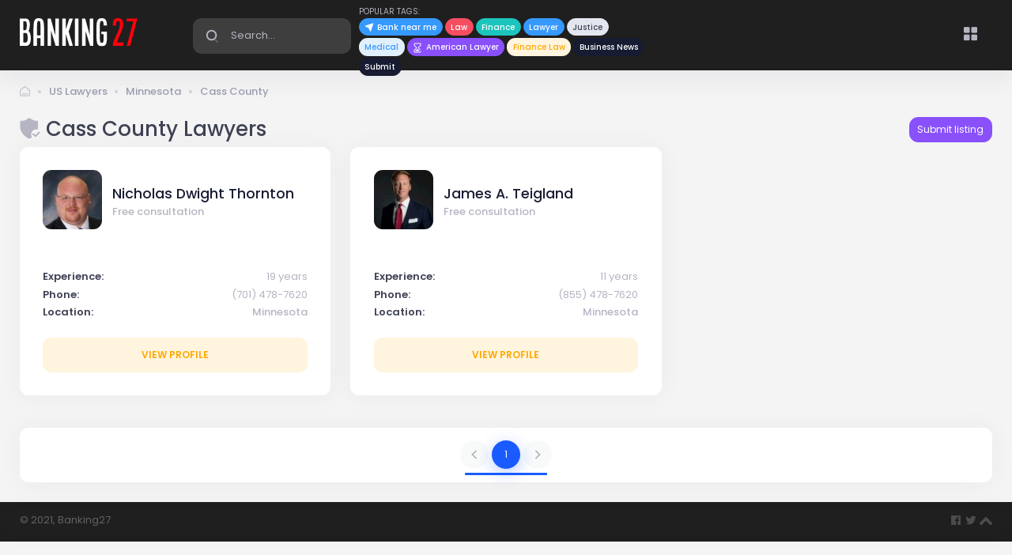

--- FILE ---
content_type: text/html; charset=UTF-8
request_url: https://banking27.com/uslawyer/minnesota/cass-county
body_size: 7532
content:
<!doctype html>
<html lang="en">
<head>
    <meta charset="UTF-8">
    <meta name="viewport"
          content="width=device-width, user-scalable=no, initial-scale=1.0, maximum-scale=1.0, minimum-scale=1.0">
    <meta http-equiv="X-UA-Compatible" content="ie=edge">
    <link rel="apple-touch-icon" sizes="180x180" href="/style/media/logos/fav/apple-touch-icon.png">
    <link rel="icon" type="image/png" sizes="32x32" href="/style/media/logos/fav/favicon-32x32.png">
    <link rel="icon" type="image/png" sizes="16x16" href="/style/media/logos/fav/favicon-16x16.png">
    <link rel="manifest" href="/style/media/logos/fav/site.webmanifest">
    <meta name="msapplication-TileColor" content="#da532c">
    <meta name="theme-color" content="#ffffff">

    <link rel="stylesheet" href="https://fonts.googleapis.com/css?family=Poppins:300,400,500,600,700" />
    <link rel="stylesheet" href="/style/sass/style.css" />
    <link rel="stylesheet" href="/style/sass/app.css" />
    <title>Cass County Lawyers - US Lawyers, Banking, Law, Finance, Medical, Business News</title>
    <meta name="keywords" content="US Lawyers, Banking, Law, Finance, Medical, Business News, codes, regulations, legal information, consumers">
    <meta name="description" content="Banking27.com provides free case law, codes, regulations and legal information for lawyers, business news, banks, medicine, students, and consumers in the United States.">
    </head>
<body>

<div class="header header-border">
    <div class="container mt-7">
        <div class="row mb-6 ">
            <div class="col-2"><a href="/"><img src="/style/media/logos/logo.svg" class="w-150px"></a></div>
            <div class="col-8 d-none d-sm-block">

                <div class="quick-search quick-search-inline  w-200px ml-3 d-inline-block" id="kt_quick_search_inline">
                    <!--begin::Form-->
                    <form method="get" class="quick-search-form">
                        <div class="input-group rounded">
                            <div class="input-group-prepend">
                                <span class="input-group-text">
                                    <span class="svg-icon svg-icon-lg">
                                        
<svg width="24px" height="24px" viewBox="0 0 24 24" version="1.1" xmlns="http://www.w3.org/2000/svg" xmlns:xlink="http://www.w3.org/1999/xlink">
    <!-- Generator: Sketch 50.2 (55047) - http://www.bohemiancoding.com/sketch -->
    <title>Stockholm-icons / General / Search</title>
    <desc>Created with Sketch.</desc>
    <defs></defs>
    <g id="Stockholm-icons-/-General-/-Search" stroke="none" stroke-width="1" fill="none" fill-rule="evenodd">
        <rect id="bound" x="0" y="0" width="24" height="24"></rect>
        <path d="M14.2928932,16.7071068 C13.9023689,16.3165825 13.9023689,15.6834175 14.2928932,15.2928932 C14.6834175,14.9023689 15.3165825,14.9023689 15.7071068,15.2928932 L19.7071068,19.2928932 C20.0976311,19.6834175 20.0976311,20.3165825 19.7071068,20.7071068 C19.3165825,21.0976311 18.6834175,21.0976311 18.2928932,20.7071068 L14.2928932,16.7071068 Z" id="Path-2" fill="#000000" fill-rule="nonzero" opacity="0.3"></path>
        <path d="M11,16 C13.7614237,16 16,13.7614237 16,11 C16,8.23857625 13.7614237,6 11,6 C8.23857625,6 6,8.23857625 6,11 C6,13.7614237 8.23857625,16 11,16 Z M11,18 C7.13400675,18 4,14.8659932 4,11 C4,7.13400675 7.13400675,4 11,4 C14.8659932,4 18,7.13400675 18,11 C18,14.8659932 14.8659932,18 11,18 Z" id="Path" fill="#000000" fill-rule="nonzero"></path>
    </g>
</svg>                                    </span>
                                </span>
                            </div>
                            <input type="text" class="form-control text-white h-45px" placeholder="Search...">
                            <div class="input-group-append">
                                <span class="input-group-text">
                                    <i class="quick-search-close ki ki-close icon-sm text-muted" style="display: none;"></i>
                                </span>
                            </div>
                        </div>
                    </form>
                    <!--end::Form-->
                    <!--begin::Search Toggle-->
                    <div id="kt_quick_search_toggle" data-toggle="dropdown" data-offset="0px,1px"></div>
                    <!--end::Search Toggle-->
                    <!--begin::Dropdown-->
                    <div class="dropdown-menu dropdown-menu-left dropdown-menu-lg dropdown-menu-anim-up">
                        <div class="quick-search-wrapper scroll" data-scroll="true" data-height="350" data-mobile-height="200"></div>
                    </div>
                    <!--end::Dropdown-->
                </div>
                <div class="d-inline-block w-375px position-absolute ml-3">
                    <div class="text-muted text-uppercase position-absolute mt-n5 pop-tags">Popular tags:</div>
                    <div class="d-inline-block">
                        <a href="/banks-near-me" class="btn btn-primary btn-mini font-weight-bold svg-icon svg-icon-sm-1x svg-icon-white">
                            
<svg width="24px" height="24px" viewBox="0 0 24 24" version="1.1" xmlns="http://www.w3.org/2000/svg" xmlns:xlink="http://www.w3.org/1999/xlink">
    <!-- Generator: Sketch 50.2 (55047) - http://www.bohemiancoding.com/sketch -->
    <title>Stockholm-icons / Map / Location-arrow</title>
    <desc>Created with Sketch.</desc>
    <defs></defs>
    <g id="Stockholm-icons-/-Map-/-Location-arrow" stroke="none" stroke-width="1" fill="none" fill-rule="evenodd">
        <rect id="bound" x="0" y="0" width="24" height="24"></rect>
        <path d="M4.88230018,17.2353996 L13.2844582,0.431083506 C13.4820496,0.0359007077 13.9625881,-0.12427877 14.3577709,0.0733126292 C14.5125928,0.15072359 14.6381308,0.276261584 14.7155418,0.431083506 L23.1176998,17.2353996 C23.3152912,17.6305824 23.1551117,18.1111209 22.7599289,18.3087123 C22.5664522,18.4054506 22.3420471,18.4197165 22.1378777,18.3482572 L14,15.5 L5.86212227,18.3482572 C5.44509941,18.4942152 4.98871325,18.2744737 4.84275525,17.8574509 C4.77129597,17.6532815 4.78556182,17.4288764 4.88230018,17.2353996 Z" id="Path-99" fill="#000000" fill-rule="nonzero" transform="translate(14.000087, 9.191034) rotate(-315.000000) translate(-14.000087, -9.191034) "></path>
    </g>
</svg> Bank near me</a>
                        <a href="/lawlearn" class="btn btn-danger btn-mini font-weight-bold">Law</a>
                        <a href="#" class="btn btn-success btn-mini font-weight-bold">Finance</a>
                        <a href="/uslawyer" class="btn btn-primary btn-mini font-weight-bold">Lawyer</a>
                        <a href="/uslawyer" class="btn btn-bg-secondary btn-mini font-weight-bold">Justice</a>
                        <a href="/lawlearn/accidents-and-injuries/medical-malpractice" class="btn btn-light-primary btn-mini font-weight-bold">Medical</a>
                        <a href="/usstatelaw" class="btn btn-info btn-mini font-weight-bold"><i class="flaticon2-hourglass-1 icon-nm"></i>American Lawyer</a>
                        <a href="/lawlearn/small-business-law/business-finances" class="btn btn-light-warning btn-mini font-weight-bold">Finance Law</a>
                        <a href="/lawevents" class="btn btn-dark btn-mini font-weight-bold">Business News</a>
                        <a href="/submit-listing" class="btn btn-dark btn-mini font-weight-bold">Submit</a>
                    </div>
                </div>
            </div>
            <div class="col-2 text-right d-none d-sm-block">

                <div class="topbar float-right">
                    <!--begin::Create-->
                    <div class="dropdown">
                        <!--begin::Toggle-->
                        <div class="topbar-item mr-0" data-toggle="dropdown" data-offset="10px,0px">
                            <div class="btn bg-transparent"><i class="flaticon2-menu-4"></i></div>
                        </div>
                        <!--end::Toggle-->
                        <!--begin::Dropdown-->
                        <div class="dropdown-menu p-0 m-0 dropdown-menu-right dropdown-menu-anim-up dropdown-menu-md">
                            <!--begin::Navigation-->
                            <ul class="navi navi-hover py-5">
                                <li class="navi-item">
                                    <a href="/" class="navi-link">
                                        <span class="navi-icon">
                                            <i class="flaticon2-drop"></i>
                                        </span>
                                        <span class="navi-text">Home</span>
                                    </a>
                                </li>
                                <li class="navi-item">
                                    <a href="/submit-listing" class="navi-link">
                                        <span class="navi-icon">
                                            <i class="flaticon2-plus"></i>
                                        </span>
                                        <span class="navi-text">Submit listing</span>
                                    </a>
                                </li>
                                <li class="navi-item">
                                    <a href="/contacts" class="navi-link">
                                        <span class="navi-icon">
                                            <i class="flaticon2-list-3"></i>
                                        </span>
                                        <span class="navi-text">Contacts</span>
                                    </a>
                                </li>
                                <li class="navi-item">
                                    <a href="#" class="navi-link">
                                        <span class="navi-icon">
                                            <i class="flaticon2-gear"></i>
                                        </span>
                                        <span class="navi-text">Settings</span>
                                    </a>
                                </li>
                                <li class="navi-separator my-3"></li>
                                <li class="navi-item">
                                    <a href="#" class="navi-link">
                                        <span class="navi-icon">
                                            <i class="flaticon2-magnifier-tool"></i>
                                        </span>
                                        <span class="navi-text">Help</span>
                                    </a>
                                </li>
                                <li class="navi-item">
                                    <a href="#" class="navi-link">
                                        <span class="navi-icon">
                                            <i class="flaticon2-bell-2"></i>
                                        </span>
                                        <span class="navi-text">Privacy</span>
                                    </a>
                                </li>
                            </ul>
                            <!--end::Navigation-->
                        </div>
                        <!--end::Dropdown-->
                    </div>
                    <!--end::Create-->

                </div>

            </div>
        </div>
    </div>
</div>
<div class="container d-flex align-items-center justify-content-between flex-wrap flex-sm-nowrap mt-3">

    <!--begin::Info-->
    <div class="d-flex align-items-center flex-wrap mr-1">
        <!--begin::Heading-->
        <div class="d-flex flex-column">
            <!--begin::Breadcrumb-->
            <div class="d-block d-xl-flex align-items-center font-weight-bold my-2">
                <!--begin::Item-->
                <a href="/" class="text-dark-50 opacity-75 hover-opacity-100">
                    <i class="flaticon2-shelter icon-1x"></i>
                </a>
                                <span class="label label-dot label-sm bg-dark-o-50 opacity-75 mx-3"></span>
                <a href="/uslawyer" class="text-dark-50 opacity-75 hover-opacity-100" title="US Lawyers">US Lawyers</a>
                                <span class="label label-dot label-sm bg-dark-o-50 opacity-75 mx-3"></span>
                <a href="/uslawyer/minnesota" class="text-dark-50 opacity-75 hover-opacity-100" title="Minnesota">Minnesota</a>
                                <span class="label label-dot label-sm bg-dark-o-50 opacity-75 mx-3"></span>
                <a href="/uslawyer/minnesota/cass-county" class="text-dark-50 opacity-75 hover-opacity-100" title="Cass County">Cass County</a>
                
            </div>
            <!--end::Breadcrumb-->
        </div>
        <!--end::Heading-->
    </div>
    <!--end::Info-->
</div>
<div class="container">
    <div class="mt-5"><h1><i class="flaticon2-shield font-size-h1 text-muted font-weight-bold"></i> Cass County Lawyers <a href="/submit-listing" class="btn btn-info btn-sm float-right">Submit listing</a></h1>

<div class="clearfix"></div>

<div id="uslawyer_search" v-if="useFilter">
    <div class="card card-custom gutter-b w-100 mt-5">
        <div class="loading w-100" v-show="!lawyersPracticeData">
            <div class="loading-post p-7">
                <div class="row">
                    <div class="col-3"><div class="line"></div></div>
                    <div class="col-4"><div class="line"></div></div>
                    <div class="col-3"><div class="line"></div></div>
                    <div class="col-2"><div class="line"></div></div>
                </div>
                <div class="row">
                    <div class="col-3"><div class="line"></div></div>
                    <div class="col-9"><div class="line"></div></div>
                </div>
            </div>
        </div>
        <div class="card-body pt-8" v-cloak>
            <div>
                <div class="form">
                    <div class="card-body p-0">
                        <div class="row">
                            <div class="col-12 col-sm-3 mb-5 mb-sm-0">
                                <vs-input label-placeholder="Search by text" v-model="text" class="font-size-lg">
                                    <template #icon>
                                        <i class='bx bx-text'></i>
                                    </template>
                                </vs-input>
                            </div>
                            <div class="col-12 col-sm-4 mb-5 mb-sm-0">
                                <vs-select
                                        v-if="lawyersPracticeData"
                                        filter
                                        multiple
                                        collapse-chips
                                        placeholder="Practice Areas"
                                        v-model="lawyersPractice"
                                        class="max-w-100"
                                >
                                    <vs-option :label="lawyerValue.title" :value="lawyerValue.title" v-for="(lawyerValue, key) in lawyersPracticeData" :key="key">
                                        {{lawyerValue.title}}
                                    </vs-option>
                                </vs-select>
                            </div>
                            <div class="col-12 col-sm-3 mb-5 mb-sm-0">
                                <vs-select
                                        v-if="lawyersStatesData"
                                        filter
                                        multiple
                                        collapse-chips
                                        placeholder="State"
                                        v-model="lawyersStates"
                                >
                                    <vs-option :label="lawyerStatesValue.title" :value="lawyerStatesValue.title" v-for="(lawyerStatesValue, key) in lawyersStatesData" :key="key">
                                        {{lawyerStatesValue.title}}
                                    </vs-option>
                                </vs-select>
                            </div>
                            <div class="col-6 col-sm-2 p-0">
                                <div class="d-flex flex-wrap flex-center">
                                    <vs-button icon circle class="w-100" @click="searchClick()" animation-type="vertical">
                                        <i class='bx bx-search-alt text-white'></i> Search
                                        <template #animate >
                                            <i class='bx bxs-search text-white'></i> Search
                                        </template>
                                    </vs-button>
                                </div>
                            </div>
                        </div>
                        <div class="row mt-3">
                            <div class="col-5 col-sm-3">
                                <vs-switch  v-model="freeConsult" class="">
                                    <template #off>
                                        <span class="font-size-lg"><span class="text-uppercase font-size-xs">Free consultation</span></span>
                                    </template>
                                    <template #on>
                                        <span class="font-size-lg"><span class="text-uppercase font-size-xs">Free consultation</span><i class='bx bx-check text-white icon-md' ></i></span>
                                    </template>
                                </vs-switch>
                            </div>
                            <div class="col-7 col-sm-7">


                                <div class="dropdown bg-white">
                                    <button class="btn btn-secondary dropdown-toggle bg-white border-0" type="button" id="dropdownMenuButton" data-toggle="dropdown" aria-haspopup="true" aria-expanded="false">
                                        Order by {{orderByText}}
                                    </button>
                                    <div class="dropdown-menu cursor-pointer" aria-labelledby="dropdownMenuButton">
                                        <span class="dropdown-item" @click="orderById = id; orderByText = title" v-for="(title, id) in orderByData" :key="id">{{title}}</span>
                                    </div>
                                </div>
                            </div>
                            <div class="col-2 col-sm-2 p-0 d-flex flex-wrap flex-center">
                                <vs-button v-if="filter.length" href="./" danger class="float-right" block><i class='bx bxs-x-circle text-white' ></i> Reset all</vs-button>
                            </div>
                        </div>
                    </div>
                </div>
            </div>
        </div>
    </div>
    <div class="row mt-n3 mb-6" v-cloak="">
        <div
            class="col-12 col-sm-6 d-inline-flex"
            v-for="(filterValues, filterId) in filter"
            :key="filterId"
            v-if="titles[filterId] && filter"
        >
            <button class="btn btn-default" disabled>{{titles[filterId]}}</button>
            <vs-button
                shadow
                size="small"
                v-for="(filterValue, valueId) in filterValues"
                :key="valueId"
                @click="deleteEvent(filterId, filterValue)"
                v-if="valueId < 2"
            >{{filterValue}}<i class='bx bx-x'></i>
            </vs-button>
            <vs-button
                shadow
                size="small"
                v-if="filterValues.length > 2"
            >+{{filterValues.length - 2}}
            </vs-button>
        </div>
    </div>
</div>
<div class="clearfix"></div>
<div class="row">
            <!--begin::Col-->
        <div class="col-6 col-sm-4">
            <div class="card card-custom gutter-b card-stretch">
                <div class="card-body d-flex flex-column justify-content-between p-3 p-sm-9">
                    <div class="d-flex align-items-center mb-7">
                        <div class="flex-shrink-0 mr-4 mt-lg-0 mt-3">
                            <div class="symbol symbol-lg-75">
                                <img alt="Nicholas Dwight Thornton" src="/upload/7f/7fc6204b59b81b6a948edcbd4708bdf88961f0fe390a3f6a2e0f5a7dc0ddcb2e.jpg" loading="lazy">
                            </div>
                            <div class="symbol symbol-lg-75 symbol-primary d-none">
                                <span class="font-size-h3 font-weight-boldest">JM</span>
                            </div>
                        </div>
                        <div class="d-flex flex-column">
                            <a href="/uslawyer/minnesota/cass-county/fargo/nicholas-dwight-thornton"
                               class="text-dark font-weight-bold text-hover-primary font-size-h4 mb-0">Nicholas Dwight Thornton</a>
                                                        <span class="text-muted font-weight-bold">Free consultation</span>
                                                    </div>
                    </div>
                    <p class="mb-7"></p>
                    <div class="mb-7">
                        <div class="d-flex justify-content-between align-items-center">
                            <span class="text-dark-75 font-weight-bolder mr-2">Experience:</span>
                            <a href="/uslawyer/minnesota/cass-county/fargo/nicholas-dwight-thornton"
                               class="text-muted text-hover-primary">19 years</a>
                        </div>
                        <div class="d-flex justify-content-between align-items-cente my-1">
                            <span class="text-dark-75 font-weight-bolder mr-2">Phone:</span>
                            <a href="/uslawyer/minnesota/cass-county/fargo/nicholas-dwight-thornton"
                               class="text-muted text-hover-primary">(701) 478-7620</a>
                        </div>
                        <div class="d-flex justify-content-between align-items-center">
                            <span class="text-dark-75 font-weight-bolder mr-2">Location:</span>
                            <span class="text-muted font-weight-bold">Minnesota</span>
                        </div>
                    </div>
                    <a href="/uslawyer/minnesota/cass-county/fargo/nicholas-dwight-thornton"
                       class="btn btn-block btn-sm btn-light-warning font-weight-bolder text-uppercase py-4">View
                        profile</a>
                </div>
            </div>
        </div>
            <!--begin::Col-->
        <div class="col-6 col-sm-4">
            <div class="card card-custom gutter-b card-stretch">
                <div class="card-body d-flex flex-column justify-content-between p-3 p-sm-9">
                    <div class="d-flex align-items-center mb-7">
                        <div class="flex-shrink-0 mr-4 mt-lg-0 mt-3">
                            <div class="symbol symbol-lg-75">
                                <img alt="James A. Teigland" src="/upload/38/38cdd5683ae6266b0bd17eb53c16c2ee8346e6b596125385851db65fdfad6273.jpg" loading="lazy">
                            </div>
                            <div class="symbol symbol-lg-75 symbol-primary d-none">
                                <span class="font-size-h3 font-weight-boldest">JM</span>
                            </div>
                        </div>
                        <div class="d-flex flex-column">
                            <a href="/uslawyer/minnesota/cass-county/fargo/james-a-teigland"
                               class="text-dark font-weight-bold text-hover-primary font-size-h4 mb-0">James A. Teigland</a>
                                                        <span class="text-muted font-weight-bold">Free consultation</span>
                                                    </div>
                    </div>
                    <p class="mb-7"></p>
                    <div class="mb-7">
                        <div class="d-flex justify-content-between align-items-center">
                            <span class="text-dark-75 font-weight-bolder mr-2">Experience:</span>
                            <a href="/uslawyer/minnesota/cass-county/fargo/james-a-teigland"
                               class="text-muted text-hover-primary">11 years</a>
                        </div>
                        <div class="d-flex justify-content-between align-items-cente my-1">
                            <span class="text-dark-75 font-weight-bolder mr-2">Phone:</span>
                            <a href="/uslawyer/minnesota/cass-county/fargo/james-a-teigland"
                               class="text-muted text-hover-primary">(855) 478-7620</a>
                        </div>
                        <div class="d-flex justify-content-between align-items-center">
                            <span class="text-dark-75 font-weight-bolder mr-2">Location:</span>
                            <span class="text-muted font-weight-bold">Minnesota</span>
                        </div>
                    </div>
                    <a href="/uslawyer/minnesota/cass-county/fargo/james-a-teigland"
                       class="btn btn-block btn-sm btn-light-warning font-weight-bolder text-uppercase py-4">View
                        profile</a>
                </div>
            </div>
        </div>
    
</div>

<div class="card card-custom gutter-b  mt-5 p-5">
    <div class="d-flex flex-wrap flex-center">
        <div class="center con-pagination" id="pagination">
            <vs-pagination progress circle v-model="page" :length="length"></vs-pagination>
        </div>
    </div>
</div></div>
</div>
<div class="footer dark-bg py-4">
    <div class="page-border container">
        <div class="row  text-white opacity-30">
            <div class="col-6  d-flex align-items-stretch">
                © 2021, Banking27
            </div>
            <div class="col-6 text-right">
                <a href="https://www.facebook.com/uslawbanking/" target="_blank"><i class='bx bxl-facebook-square'></i></a>
                <a href="https://twitter.com/Banking27com" target="_blank"><i class='bx bxl-twitter'></i></a>
                <a href="#"><i class="flaticon2-up"></i></a>
            </div>
        </div>
    </div>
</div>
<script>
    var HOST_URL = "";
    var KTAppSettings = {}
    var MapToken = 'qKEnpl7BhZ571Gd2IJSrWI0kBfHoyj0xXB767bqSwI6rXxOOehVJubfkSNVWoS0N';
    var SearchToken = '310cd6b6095e4b668e2c21d6b76f0d1b';
</script>
<script src="/style/js/layout/b27app.js"></script>
<script src="/style/js/vendors/plugins/lodash.js"></script>
<script src="/style/js/vendors/plugins/jquery.js"></script>
<!--<script src="/style/js/vendors/plugins/vue.global.prod.js"></script>-->
<script src="/style/js/vendors/plugins/vue2.js"></script>
<script src="/style/js/vendors/plugins/jquery.blockUI.min.js"></script>
<script src="/style/js/vendors/plugins/leaflet/leaflet.js"></script>
<script src="/style/js/components/app.js"></script>
<script src="/style/js/components/util.js"></script>
<script src="/style/js/components/card.js"></script>
<script src="/style/js/vendors/plugins/popper.min.js"></script>
<script src="/style/js/vendors/plugins/perfect-scrollbar.min.js"></script>
<script src="/vendor/twbs/bootstrap/dist/js/bootstrap.min.js"></script>
<script src="/style/js/layout/extended/search.js"></script>
<script src="/style/js/layout/extended/quick-search.js"></script>
<script src="/style/js/layout/extended/select-law-schools.js"></script>
<script src="/style/js/components/offcanvas.js"></script>
<script src="/style/plugins/bootstrap-select/js/bootstrap-select.min.js"></script>
<script src="/style/js/vendors/plugins/vuesax.min.js"></script>
<script src="/style/js/layout/initialize.js"></script>
<!--end::Global Theme Bundle-->
<!--begin::Page Scripts(used by this page)-->
<script src="/style/js/pages/widgets.js?v=7.1.9"></script>
<script>
    KTLayoutQuickSearch.init('kt_quick_search_inline')
    KTLayoutQuickSearch.init('kt_quick_learnsearch_inline')
    $('.selectpicker').selectpicker()
    window.footerJson = {"lawyersPractice":[{"title":"Agricultural Law","url":"\/uslawyer?lawyersPractice[]=Agricultural+Law"},{"title":"Animal & Dog Law","url":"\/uslawyer?lawyersPractice[]=Animal+%26+Dog+Law"},{"title":"Antitrust Law","url":"\/uslawyer?lawyersPractice[]=Antitrust+Law"},{"title":"Appeals & Appellate","url":"\/uslawyer?lawyersPractice[]=Appeals+%26+Appellate"},{"title":"Arbitration & Mediation","url":"\/uslawyer?lawyersPractice[]=Arbitration+%26+Mediation"},{"title":"Asbestos & Mesothelioma","url":"\/uslawyer?lawyersPractice[]=Asbestos+%26+Mesothelioma"},{"title":"Bankruptcy","url":"\/uslawyer?lawyersPractice[]=Bankruptcy"},{"title":"Business Law","url":"\/uslawyer?lawyersPractice[]=Business+Law"},{"title":"Cannabis & Marijuana Law","url":"\/uslawyer?lawyersPractice[]=Cannabis+%26+Marijuana+Law"},{"title":"Civil Rights","url":"\/uslawyer?lawyersPractice[]=Civil+Rights"},{"title":"Collections","url":"\/uslawyer?lawyersPractice[]=Collections"},{"title":"Communications & Internet Law","url":"\/uslawyer?lawyersPractice[]=Communications+%26+Internet+Law"},{"title":"Constitutional Law","url":"\/uslawyer?lawyersPractice[]=Constitutional+Law"},{"title":"Construction Law","url":"\/uslawyer?lawyersPractice[]=Construction+Law"},{"title":"Consumer Law","url":"\/uslawyer?lawyersPractice[]=Consumer+Law"},{"title":"Criminal Defense","url":"\/uslawyer?lawyersPractice[]=Criminal+Defense"},{"title":"Criminal Law","url":"\/uslawyer?lawyersPractice[]=Criminal+Law"},{"title":"DUI & DWI","url":"\/uslawyer?lawyersPractice[]=DUI+%26+DWI"},{"title":"DUI Defense","url":"\/uslawyer?lawyersPractice[]=DUI+Defense"},{"title":"Divorce","url":"\/uslawyer?lawyersPractice[]=Divorce"},{"title":"Domestic Violence","url":"\/uslawyer?lawyersPractice[]=Domestic+Violence"},{"title":"Drug Crimes","url":"\/uslawyer?lawyersPractice[]=Drug+Crimes"},{"title":"Education Law","url":"\/uslawyer?lawyersPractice[]=Education+Law"},{"title":"Elder Law","url":"\/uslawyer?lawyersPractice[]=Elder+Law"},{"title":"Employment Law","url":"\/uslawyer?lawyersPractice[]=Employment+Law"},{"title":"Energy, Oil & Gas Law","url":"\/uslawyer?lawyersPractice[]=Energy%2C+Oil+%26+Gas+Law"},{"title":"Entertainment & Sports Law","url":"\/uslawyer?lawyersPractice[]=Entertainment+%26+Sports+Law"},{"title":"Environmental Law","url":"\/uslawyer?lawyersPractice[]=Environmental+Law"},{"title":"Estate Planning","url":"\/uslawyer?lawyersPractice[]=Estate+Planning"},{"title":"Family Law","url":"\/uslawyer?lawyersPractice[]=Family+Law"},{"title":"Federal Crimes","url":"\/uslawyer?lawyersPractice[]=Federal+Crimes"},{"title":"Foreclosure Defense","url":"\/uslawyer?lawyersPractice[]=Foreclosure+Defense"},{"title":"Gov & Administrative Law","url":"\/uslawyer?lawyersPractice[]=Gov+%26+Administrative+Law"},{"title":"Health Care Law","url":"\/uslawyer?lawyersPractice[]=Health+Care+Law"},{"title":"Immigration Law","url":"\/uslawyer?lawyersPractice[]=Immigration+Law"},{"title":"Insurance Claims","url":"\/uslawyer?lawyersPractice[]=Insurance+Claims"},{"title":"Insurance Defense","url":"\/uslawyer?lawyersPractice[]=Insurance+Defense"},{"title":"Intellectual Property","url":"\/uslawyer?lawyersPractice[]=Intellectual+Property"},{"title":"International Law","url":"\/uslawyer?lawyersPractice[]=International+Law"},{"title":"Juvenile Law","url":"\/uslawyer?lawyersPractice[]=Juvenile+Law"},{"title":"Landlord Tenant","url":"\/uslawyer?lawyersPractice[]=Landlord+Tenant"},{"title":"Law Practice","url":"\/uslawyer?lawyersPractice[]=Law+Practice"},{"title":"Legal Malpractice","url":"\/uslawyer?lawyersPractice[]=Legal+Malpractice"},{"title":"Lesiones personales, Accidentes","url":"\/uslawyer?lawyersPractice[]=Lesiones+personales%2C+Accidentes"},{"title":"Maritime Law","url":"\/uslawyer?lawyersPractice[]=Maritime+Law"},{"title":"Medical Malpractice","url":"\/uslawyer?lawyersPractice[]=Medical+Malpractice"},{"title":"Military Law","url":"\/uslawyer?lawyersPractice[]=Military+Law"},{"title":"Municipal Law","url":"\/uslawyer?lawyersPractice[]=Municipal+Law"},{"title":"Native American Law","url":"\/uslawyer?lawyersPractice[]=Native+American+Law"},{"title":"Nursing Home Abuse","url":"\/uslawyer?lawyersPractice[]=Nursing+Home+Abuse"},{"title":"Patents","url":"\/uslawyer?lawyersPractice[]=Patents"},{"title":"Personal Injury","url":"\/uslawyer?lawyersPractice[]=Personal+Injury"},{"title":"Probate","url":"\/uslawyer?lawyersPractice[]=Probate"},{"title":"Products Liability","url":"\/uslawyer?lawyersPractice[]=Products+Liability"},{"title":"Public Benefits","url":"\/uslawyer?lawyersPractice[]=Public+Benefits"},{"title":"Real Estate Law","url":"\/uslawyer?lawyersPractice[]=Real+Estate+Law"},{"title":"Securities Law","url":"\/uslawyer?lawyersPractice[]=Securities+Law"},{"title":"Sex Crimes","url":"\/uslawyer?lawyersPractice[]=Sex+Crimes"},{"title":"Social Security Disability","url":"\/uslawyer?lawyersPractice[]=Social+Security+Disability"},{"title":"Stockbroker & Investment Fraud","url":"\/uslawyer?lawyersPractice[]=Stockbroker+%26+Investment+Fraud"},{"title":"Tax Law","url":"\/uslawyer?lawyersPractice[]=Tax+Law"},{"title":"Trademarks","url":"\/uslawyer?lawyersPractice[]=Trademarks"},{"title":"Traffic Tickets","url":"\/uslawyer?lawyersPractice[]=Traffic+Tickets"},{"title":"White Collar Crime","url":"\/uslawyer?lawyersPractice[]=White+Collar+Crime"},{"title":"White-Collar Crimes","url":"\/uslawyer?lawyersPractice[]=White-Collar+Crimes"},{"title":"Workers' Compensation","url":"\/uslawyer?lawyersPractice[]=Workers%27+Compensation"}],"lawyersStates":[{"title":"Alabama","url":"\/uslawyer\/alabama"},{"title":"Alaska","url":"\/uslawyer\/alaska"},{"title":"Arizona","url":"\/uslawyer\/arizona"},{"title":"Arkansas","url":"\/uslawyer\/arkansas"},{"title":"California","url":"\/uslawyer\/california"},{"title":"Colorado","url":"\/uslawyer\/colorado"},{"title":"Connecticut","url":"\/uslawyer\/connecticut"},{"title":"Delaware","url":"\/uslawyer\/delaware"},{"title":"Florida","url":"\/uslawyer\/florida"},{"title":"Georgia","url":"\/uslawyer\/georgia"},{"title":"Hawaii","url":"\/uslawyer\/hawaii"},{"title":"Idaho","url":"\/uslawyer\/idaho"},{"title":"Illinois","url":"\/uslawyer\/illinois"},{"title":"Indiana","url":"\/uslawyer\/indiana"},{"title":"Iowa","url":"\/uslawyer\/iowa"},{"title":"Kansas","url":"\/uslawyer\/kansas"},{"title":"Kentucky","url":"\/uslawyer\/kentucky"},{"title":"Louisiana","url":"\/uslawyer\/louisiana"},{"title":"Maine","url":"\/uslawyer\/maine"},{"title":"Maryland","url":"\/uslawyer\/maryland"},{"title":"Massachusetts","url":"\/uslawyer\/massachusetts"},{"title":"Michigan","url":"\/uslawyer\/michigan"},{"title":"Minnesota","url":"\/uslawyer\/minnesota"},{"title":"Mississippi","url":"\/uslawyer\/mississippi"},{"title":"Missouri","url":"\/uslawyer\/missouri"},{"title":"Montana","url":"\/uslawyer\/montana"},{"title":"Nebraska","url":"\/uslawyer\/nebraska"},{"title":"Nevada","url":"\/uslawyer\/nevada"},{"title":"New Hampshire","url":"\/uslawyer\/new-hampshire"},{"title":"New Jersey","url":"\/uslawyer\/new-jersey"},{"title":"New Mexico","url":"\/uslawyer\/new-mexico"},{"title":"New York","url":"\/uslawyer\/new-york"},{"title":"North Carolina","url":"\/uslawyer\/north-carolina"},{"title":"North Dakota","url":"\/uslawyer\/north-dakota"},{"title":"Ohio","url":"\/uslawyer\/ohio"},{"title":"Oklahoma","url":"\/uslawyer\/oklahoma"},{"title":"Oregon","url":"\/uslawyer\/oregon"},{"title":"Pennsylvania","url":"\/uslawyer\/pennsylvania"},{"title":"Rhode Island","url":"\/uslawyer\/rhode-island"},{"title":"South Carolina","url":"\/uslawyer\/south-carolina"},{"title":"South Dakota","url":"\/uslawyer\/south-dakota"},{"title":"Tennessee","url":"\/uslawyer\/tennessee"},{"title":"Texas","url":"\/uslawyer\/texas"},{"title":"Utah","url":"\/uslawyer\/utah"},{"title":"Vermont","url":"\/uslawyer\/vermont"},{"title":"Virginia","url":"\/uslawyer\/virginia"},{"title":"Washington","url":"\/uslawyer\/washington"},{"title":"Washington, DC","url":"\/uslawyer\/washington-dc"},{"title":"West Virginia","url":"\/uslawyer\/west-virginia"},{"title":"Wisconsin","url":"\/uslawyer\/wisconsin"},{"title":"Wyoming","url":"\/uslawyer\/wyoming"}],"orderBy":{"relevance":"Relevance","rating":"Rating","experience":"Experience"},"useFilter":false,"filter":[],"titles":{"lawyersPractice":"Practice Areas","lawyersStates":"State"},"paginator":{"page":0,"length":1}};
</script>
        <script src="/style/js/layout/uslawyer.js"></script>
    <!-- Global site tag (gtag.js) - Google Analytics -->
    <script async src="https://www.googletagmanager.com/gtag/js?id=G-MLYK62MF8E"></script>
    <script>
        window.dataLayer = window.dataLayer || [];
        function gtag(){dataLayer.push(arguments);}
        gtag('js', new Date());

        gtag('config', 'G-MLYK62MF8E');
    </script>
</body>
</html>

--- FILE ---
content_type: text/css
request_url: https://banking27.com/style/sass/app.css
body_size: 379
content:
.btn.btn-mini{font-size:10px;padding:.22rem .5rem;margin-bottom:.2rem}.pop-tags{font-size:10px}.dark-bg{background-color:#1f1f1f}.dark-bg-light{background-color:rgba(242,242,242,.15) !important}.dark-border-light{border-color:rgba(242,242,242,.15) !important}.dark-text-light{background-color:rgba(242,242,242,.15) !important}.header-border{-webkit-box-shadow:0 10px 30px 0 rgba(82,63,105,.08);box-shadow:0 10px 30px 0 rgba(82,63,105,.08);-webkit-transition:height .3s ease;transition:height .3s ease}.page-border{-webkit-box-shadow:0 0 30px 0 rgba(82,63,105,.05);box-shadow:0 0 30px 0 rgba(82,63,105,.05);border:0}.first-strong::first-letter{font-weight:900}.three-columns{column-count:3;-moz-column-count:3;-webkit-column-count:3;text-align:center}.three-columns .col-title{font-size:4rem}[v-cloak]{display:none}.loading .loading-post .avatar{float:left;width:52px;height:52px;background-color:#ccc;border-radius:25%;margin:8px;background-image:linear-gradient(90deg, #ddd 0px, #e8e8e8 40px, #ddd 80px);background-size:600px;animation:shine-avatar 1.6s infinite linear}.loading .loading-post .line{float:left;width:100%;height:30px;margin-top:12px;border-radius:7px;background-image:linear-gradient(90deg, #ddd 0px, #e8e8e8 40px, #ddd 80px);background-size:600px;animation:shine-lines 1.6s infinite linear}.loading .loading-post .avatar+.line{margin-top:11px;width:100px}.loading .loading-post .line~.line{background-color:#ddd}@keyframes shine-lines{0%{background-position:-200px}40%,100%{background-position:240px}}@keyframes shine-avatar{0%{background-position:-32px}40%,100%{background-position:208px}}pre{white-space:break-spaces}.videoCard{background-size:cover !important;position:absolute;left:0;top:0;width:100%;height:100%}.videoCard:after{border-radius:.85rem !important;position:absolute;content:"";left:0;top:0;width:100%;height:100%;background-color:rgba(0,0,0,.7)}/*# sourceMappingURL=app.css.map */


--- FILE ---
content_type: text/css
request_url: https://banking27.com/style/plugins/flaticon2/flaticon.css
body_size: 1782
content:
  /*
    Flaticon icon font: Flaticon
    Creation date: 20/03/2017 20:02
    */

@font-face {
  font-family: "Flaticon2";
  src: url("./font/Flaticon2.eot");
  src: url("./font/Flaticon2.eot?#iefix") format("embedded-opentype"),
       url("./font/Flaticon2.woff") format("woff"),
       url("./font/Flaticon2.ttf") format("truetype"),
       url("./font/Flaticon2.svg#Flaticon2") format("svg");
  font-weight: normal;
  font-style: normal;
}

[class^="flaticon2-"]:before,
[class*=" flaticon2-"]:before {
    font-family: Flaticon2;
    font-style: normal;
    font-weight: normal;
    font-variant: normal;
    line-height: 1;
    text-decoration: inherit;
    text-rendering: optimizeLegibility;
    text-transform: none;
    -moz-osx-font-smoothing: grayscale;
    -webkit-font-smoothing: antialiased;
    font-smoothing: antialiased;
}

.flaticon2-notification:before { content: "\f100"; }
.flaticon2-settings:before { content: "\f101"; }
.flaticon2-search:before { content: "\f102"; }
.flaticon2-delete:before { content: "\f103"; }
.flaticon2-psd:before { content: "\f104"; }
.flaticon2-list:before { content: "\f105"; }
.flaticon2-box:before { content: "\f106"; }
.flaticon2-download:before { content: "\f107"; }
.flaticon2-shield:before { content: "\f108"; }
.flaticon2-paperplane:before { content: "\f109"; }
.flaticon2-avatar:before { content: "\f10a"; }
.flaticon2-bell:before { content: "\f10b"; }
.flaticon2-fax:before { content: "\f10c"; }
.flaticon2-chart2:before { content: "\f10d"; }
.flaticon2-supermarket:before { content: "\f10e"; }
.flaticon2-phone:before { content: "\f10f"; }
.flaticon2-envelope:before { content: "\f110"; }
.flaticon2-pin:before { content: "\f111"; }
.flaticon2-chat:before { content: "\f112"; }
.flaticon2-chart:before { content: "\f113"; }
.flaticon2-infographic:before { content: "\f114"; }
.flaticon2-grids:before { content: "\f115"; }
.flaticon2-menu:before { content: "\f116"; }
.flaticon2-plus:before { content: "\f117"; }
.flaticon2-list-1:before { content: "\f118"; }
.flaticon2-talk:before { content: "\f119"; }
.flaticon2-file:before { content: "\f11a"; }
.flaticon2-user:before { content: "\f11b"; }
.flaticon2-line-chart:before { content: "\f11c"; }
.flaticon2-percentage:before { content: "\f11d"; }
.flaticon2-menu-1:before { content: "\f11e"; }
.flaticon2-paper-plane:before { content: "\f11f"; }
.flaticon2-menu-2:before { content: "\f120"; }
.flaticon2-shopping-cart:before { content: "\f121"; }
.flaticon2-pie-chart:before { content: "\f122"; }
.flaticon2-box-1:before { content: "\f123"; }
.flaticon2-map:before { content: "\f124"; }
.flaticon2-favourite:before { content: "\f125"; }
.flaticon2-checking:before { content: "\f126"; }
.flaticon2-safe:before { content: "\f127"; }
.flaticon2-heart-rate-monitor:before { content: "\f128"; }
.flaticon2-layers:before { content: "\f129"; }
.flaticon2-delivery-package:before { content: "\f12a"; }
.flaticon2-sms:before { content: "\f12b"; }
.flaticon2-image-file:before { content: "\f12c"; }
.flaticon2-plus-1:before { content: "\f12d"; }
.flaticon2-send:before { content: "\f12e"; }
.flaticon2-graphic-design:before { content: "\f12f"; }
.flaticon2-cup:before { content: "\f130"; }
.flaticon2-website:before { content: "\f131"; }
.flaticon2-gift:before { content: "\f132"; }
.flaticon2-chronometer:before { content: "\f133"; }
.flaticon2-browser:before { content: "\f134"; }
.flaticon2-digital-marketing:before { content: "\f135"; }
.flaticon2-calendar:before { content: "\f136"; }
.flaticon2-calendar-1:before { content: "\f137"; }
.flaticon2-rocket:before { content: "\f138"; }
.flaticon2-analytics:before { content: "\f139"; }
.flaticon2-pie-chart-1:before { content: "\f13a"; }
.flaticon2-pie-chart-2:before { content: "\f13b"; }
.flaticon2-analytics-1:before { content: "\f13c"; }
.flaticon2-google-drive-file:before { content: "\f13d"; }
.flaticon2-pie-chart-3:before { content: "\f13e"; }
.flaticon2-poll-symbol:before { content: "\f13f"; }
.flaticon2-gear:before { content: "\f140"; }
.flaticon2-magnifier-tool:before { content: "\f141"; }
.flaticon2-add:before { content: "\f142"; }
.flaticon2-cube:before { content: "\f143"; }
.flaticon2-gift-1:before { content: "\f144"; }
.flaticon2-list-2:before { content: "\f145"; }
.flaticon2-shopping-cart-1:before { content: "\f146"; }
.flaticon2-calendar-2:before { content: "\f147"; }
.flaticon2-laptop:before { content: "\f148"; }
.flaticon2-cube-1:before { content: "\f149"; }
.flaticon2-layers-1:before { content: "\f14a"; }
.flaticon2-chat-1:before { content: "\f14b"; }
.flaticon2-copy:before { content: "\f14c"; }
.flaticon2-paper:before { content: "\f14d"; }
.flaticon2-hospital:before { content: "\f14e"; }
.flaticon2-calendar-3:before { content: "\f14f"; }
.flaticon2-speaker:before { content: "\f150"; }
.flaticon2-pie-chart-4:before { content: "\f151"; }
.flaticon2-schedule:before { content: "\f152"; }
.flaticon2-expand:before { content: "\f153"; }
.flaticon2-menu-3:before { content: "\f154"; }
.flaticon2-download-1:before { content: "\f155"; }
.flaticon2-help:before { content: "\f156"; }
.flaticon2-list-3:before { content: "\f157"; }
.flaticon2-notepad:before { content: "\f158"; }
.flaticon2-graph:before { content: "\f159"; }
.flaticon2-browser-1:before { content: "\f15a"; }
.flaticon2-photograph:before { content: "\f15b"; }
.flaticon2-browser-2:before { content: "\f15c"; }
.flaticon2-hourglass:before { content: "\f15d"; }
.flaticon2-mail:before { content: "\f15e"; }
.flaticon2-cardiogram:before { content: "\f15f"; }
.flaticon2-document:before { content: "\f160"; }
.flaticon2-contract:before { content: "\f161"; }
.flaticon2-graph-1:before { content: "\f162"; }
.flaticon2-graphic:before { content: "\f163"; }
.flaticon2-position:before { content: "\f164"; }
.flaticon2-soft-icons:before { content: "\f165"; }
.flaticon2-circle-vol-2:before { content: "\f166"; }
.flaticon2-rocket-1:before { content: "\f167"; }
.flaticon2-lorry:before { content: "\f168"; }
.flaticon2-cd:before { content: "\f169"; }
.flaticon2-file-1:before { content: "\f16a"; }
.flaticon2-reload:before { content: "\f16b"; }
.flaticon2-placeholder:before { content: "\f16c"; }
.flaticon2-refresh:before { content: "\f16d"; }
.flaticon2-medical-records:before { content: "\f16e"; }
.flaticon2-rectangular:before { content: "\f16f"; }
.flaticon2-medical-records-1:before { content: "\f170"; }
.flaticon2-indent-dots:before { content: "\f171"; }
.flaticon2-search-1:before { content: "\f172"; }
.flaticon2-edit:before { content: "\f173"; }
.flaticon2-new-email:before { content: "\f174"; }
.flaticon2-calendar-4:before { content: "\f175"; }
.flaticon2-console:before { content: "\f176"; }
.flaticon2-open-text-book:before { content: "\f177"; }
.flaticon2-download-2:before { content: "\f178"; }
.flaticon2-zig-zag-line-sign:before { content: "\f179"; }
.flaticon2-tools-and-utensils:before { content: "\f17a"; }
.flaticon2-crisp-icons:before { content: "\f17b"; }
.flaticon2-trash:before { content: "\f17c"; }
.flaticon2-lock:before { content: "\f17d"; }
.flaticon2-bell-1:before { content: "\f17e"; }
.flaticon2-setup:before { content: "\f17f"; }
.flaticon2-menu-4:before { content: "\f180"; }
.flaticon2-architecture-and-city:before { content: "\f181"; }
.flaticon2-shelter:before { content: "\f182"; }
.flaticon2-add-1:before { content: "\f183"; }
.flaticon2-checkmark:before { content: "\f184"; }
.flaticon2-circular-arrow:before { content: "\f185"; }
.flaticon2-user-outline-symbol:before { content: "\f186"; }
.flaticon2-rhombus:before { content: "\f187"; }
.flaticon2-crisp-icons-1:before { content: "\f188"; }
.flaticon2-soft-icons-1:before { content: "\f189"; }
.flaticon2-hexagonal:before { content: "\f18a"; }
.flaticon2-time:before { content: "\f18b"; }
.flaticon2-contrast:before { content: "\f18c"; }
.flaticon2-telegram-logo:before { content: "\f18d"; }
.flaticon2-hangouts-logo:before { content: "\f18e"; }
.flaticon2-analytics-2:before { content: "\f18f"; }
.flaticon2-wifi:before { content: "\f190"; }
.flaticon2-protected:before { content: "\f191"; }
.flaticon2-drop:before { content: "\f192"; }
.flaticon2-mail-1:before { content: "\f193"; }
.flaticon2-delivery-truck:before { content: "\f194"; }
.flaticon2-writing:before { content: "\f195"; }
.flaticon2-calendar-5:before { content: "\f196"; }
.flaticon2-protection:before { content: "\f197"; }
.flaticon2-calendar-6:before { content: "\f198"; }
.flaticon2-calendar-7:before { content: "\f199"; }
.flaticon2-calendar-8:before { content: "\f19a"; }
.flaticon2-bell-2:before { content: "\f19b"; }
.flaticon2-hourglass-1:before { content: "\f19c"; }
.flaticon2-next:before { content: "\f19d"; }
.flaticon2-chat-2:before { content: "\f19e"; }
.flaticon2-correct:before { content: "\f19f"; }
.flaticon2-photo-camera:before { content: "\f1a0"; }
.flaticon2-fast-next:before { content: "\f1a1"; }
.flaticon2-fast-back:before { content: "\f1a2"; }
.flaticon2-down:before { content: "\f1a3"; }
.flaticon2-back:before { content: "\f1a4"; }
.flaticon2-up:before { content: "\f1a5"; }
.flaticon2-arrow-down:before { content: "\f1a6"; }
.flaticon2-arrow-up:before { content: "\f1a7"; }
.flaticon2-accept:before { content: "\f1a8"; }
.flaticon2-sort:before { content: "\f1a9"; }
.flaticon2-arrow:before { content: "\f1aa"; }
.flaticon2-back-1:before { content: "\f1ab"; }
.flaticon2-add-square:before { content: "\f1ac"; }
.flaticon2-quotation-mark:before { content: "\f1ad"; }
.flaticon2-clip-symbol:before { content: "\f1ae"; }
.flaticon2-check-mark:before { content: "\f1af"; }
.flaticon2-folder:before { content: "\f1b0"; }
.flaticon2-cancel-music:before { content: "\f1b1"; }
.flaticon2-cross:before { content: "\f1b2"; }
.flaticon2-pen:before { content: "\f1b3"; }
.flaticon2-email:before { content: "\f1b4"; }
.flaticon2-graph-2:before { content: "\f1b5"; }
.flaticon2-open-box:before { content: "\f1b6"; }
.flaticon2-files-and-folders:before { content: "\f1b7"; }
.flaticon2-ui:before { content: "\f1b8"; }
.flaticon2-sheet:before { content: "\f1b9"; }
.flaticon2-dashboard:before { content: "\f1ba"; }
.flaticon2-user-1:before { content: "\f1bb"; }
.flaticon2-group:before { content: "\f1bc"; }
.flaticon2-black-back-closed-envelope-shape:before { content: "\f1bd"; }
.flaticon2-left-arrow:before { content: "\f1be"; }
.flaticon2-sort-alphabetically:before { content: "\f1bf"; }
.flaticon2-sort-down:before { content: "\f1c0"; }
.flaticon2-rubbish-bin:before { content: "\f1c1"; }
.flaticon2-rubbish-bin-delete-button:before { content: "\f1c2"; }
.flaticon2-calendar-9:before { content: "\f1c3"; }
.flaticon2-tag:before { content: "\f1c4"; }
.flaticon2-refresh-button:before { content: "\f1c5"; }
.flaticon2-refresh-arrow:before { content: "\f1c6"; }
.flaticon2-reload-1:before { content: "\f1c7"; }
.flaticon2-refresh-1:before { content: "\f1c8"; }
.flaticon2-left-arrow-1:before { content: "\f1c9"; }
.flaticon2-reply:before { content: "\f1ca"; }
.flaticon2-reply-1:before { content: "\f1cb"; }
.flaticon2-printer:before { content: "\f1cc"; }
.flaticon2-print:before { content: "\f1cd"; }
.flaticon2-shrink:before { content: "\f1ce"; }
.flaticon2-resize:before { content: "\f1cf"; }
.flaticon2-arrow-1:before { content: "\f1d0"; }
.flaticon2-size:before { content: "\f1d1"; }
.flaticon2-arrow-2:before { content: "\f1d2"; }
.flaticon2-cancel:before { content: "\f1d3"; }
.flaticon2-exclamation:before { content: "\f1d4"; }
.flaticon2-line:before { content: "\f1d5"; }
.flaticon2-warning:before { content: "\f1d6"; }
.flaticon2-information:before { content: "\f1d7"; }
.flaticon2-layers-2:before { content: "\f1d8"; }
.flaticon2-file-2:before { content: "\f1d9"; }
.flaticon2-bell-3:before { content: "\f1da"; }
.flaticon2-bell-4:before { content: "\f1db"; }
.flaticon2-bell-5:before { content: "\f1dc"; }
.flaticon2-bell-alarm-symbol:before { content: "\f1dd"; }
.flaticon2-world:before { content: "\f1de"; }
.flaticon2-graphic-1:before { content: "\f1df"; }
.flaticon2-send-1:before { content: "\f1e0"; }
.flaticon2-location:before { content: "\f1e1"; }
.flaticon2-pin-1:before { content: "\f1e2"; }
.flaticon2-start-up:before { content: "\f1e3"; }
.flaticon2-right-arrow:before { content: "\f1e4"; }


--- FILE ---
content_type: text/css
request_url: https://banking27.com/style/plugins/flaticon/flaticon.css
body_size: 1801
content:
  /*
    Flaticon icon font: Flaticon
    Creation date: 20/03/2017 20:02
    */

@font-face {
  font-family: "Flaticon";
  src: url("./font/Flaticon.eot");
  src: url("./font/Flaticon.eot?#iefix") format("embedded-opentype"),
       url("./font/Flaticon.woff") format("woff"),
       url("./font/Flaticon.ttf") format("truetype"),
       url("./font/Flaticon.svg#Flaticon") format("svg");
  font-weight: normal;
  font-style: normal;
}

[class^="flaticon-"]:before,
[class*=" flaticon-"]:before {
    font-family: Flaticon;
    font-style: normal;
    font-weight: normal;
    font-variant: normal;
    line-height: 1;
    text-decoration: inherit;
    text-rendering: optimizeLegibility;
    text-transform: none;
    -moz-osx-font-smoothing: grayscale;
    -webkit-font-smoothing: antialiased;
    font-smoothing: antialiased;
}

.flaticon-email-black-circular-button:before { content: "\f100"; }
.flaticon-map:before { content: "\f101"; }
.flaticon-alert-off:before { content: "\f102"; }
.flaticon-alert:before { content: "\f103"; }
.flaticon-computer:before { content: "\f104"; }
.flaticon-responsive:before { content: "\f105"; }
.flaticon-presentation:before { content: "\f106"; }
.flaticon-arrows:before { content: "\f107"; }
.flaticon-rocket:before { content: "\f108"; }
.flaticon-reply:before { content: "\f109"; }
.flaticon-gift:before { content: "\f10a"; }
.flaticon-confetti:before { content: "\f10b"; }
.flaticon-piggy-bank:before { content: "\f10c"; }
.flaticon-support:before { content: "\f10d"; }
.flaticon-delete:before { content: "\f10e"; }
.flaticon-eye:before { content: "\f10f"; }
.flaticon-multimedia:before { content: "\f110"; }
.flaticon-whatsapp:before { content: "\f111"; }
.flaticon-multimedia-2:before { content: "\f112"; }
.flaticon-email:before { content: "\f113"; }
.flaticon-presentation-1:before { content: "\f114"; }
.flaticon-trophy:before { content: "\f115"; }
.flaticon-psd:before { content: "\f116"; }
.flaticon-layer:before { content: "\f117"; }
.flaticon-doc:before { content: "\f118"; }
.flaticon-file:before { content: "\f119"; }
.flaticon-network:before { content: "\f11a"; }
.flaticon-bus-stop:before { content: "\f11b"; }
.flaticon-globe:before { content: "\f11c"; }
.flaticon-upload:before { content: "\f11d"; }
.flaticon-squares:before { content: "\f11e"; }
.flaticon-technology:before { content: "\f11f"; }
.flaticon-up-arrow:before { content: "\f120"; }
.flaticon-browser:before { content: "\f121"; }
.flaticon-speech-bubble:before { content: "\f122"; }
.flaticon-coins:before { content: "\f123"; }
.flaticon-open-box:before { content: "\f124"; }
.flaticon-speech-bubble-1:before { content: "\f125"; }
.flaticon-attachment:before { content: "\f126"; }
.flaticon-photo-camera:before { content: "\f127"; }
.flaticon-skype-logo:before { content: "\f128"; }
.flaticon-linkedin-logo:before { content: "\f129"; }
.flaticon-twitter-logo:before { content: "\f12a"; }
.flaticon-facebook-letter-logo:before { content: "\f12b"; }
.flaticon-calendar-with-a-clock-time-tools:before { content: "\f12c"; }
.flaticon-youtube:before { content: "\f12d"; }
.flaticon-add-circular-button:before { content: "\f12e"; }
.flaticon-more-v2:before { content: "\f12f"; }
.flaticon-search:before { content: "\f130"; }
.flaticon-search-magnifier-interface-symbol:before { content: "\f131"; }
.flaticon-questions-circular-button:before { content: "\f132"; }
.flaticon-refresh:before { content: "\f133"; }
.flaticon-logout:before { content: "\f134"; }
.flaticon-event-calendar-symbol:before { content: "\f135"; }
.flaticon-laptop:before { content: "\f136"; }
.flaticon-tool:before { content: "\f137"; }
.flaticon-graphic:before { content: "\f138"; }
.flaticon-symbol:before { content: "\f139"; }
.flaticon-graphic-1:before { content: "\f13a"; }
.flaticon-clock:before { content: "\f13b"; }
.flaticon-squares-1:before { content: "\f13c"; }
.flaticon-black:before { content: "\f13d"; }
.flaticon-book:before { content: "\f13e"; }
.flaticon-cogwheel:before { content: "\f13f"; }
.flaticon-exclamation:before { content: "\f140"; }
.flaticon-add-label-button:before { content: "\f141"; }
.flaticon-delete-1:before { content: "\f142"; }
.flaticon-interface:before { content: "\f143"; }
.flaticon-more:before { content: "\f144"; }
.flaticon-warning-sign:before { content: "\f145"; }
.flaticon-calendar:before { content: "\f146"; }
.flaticon-instagram-logo:before { content: "\f147"; }
.flaticon-linkedin:before { content: "\f148"; }
.flaticon-facebook-logo-button:before { content: "\f149"; }
.flaticon-twitter-logo-button:before { content: "\f14a"; }
.flaticon-cancel:before { content: "\f14b"; }
.flaticon-exclamation-square:before { content: "\f14c"; }
.flaticon-buildings:before { content: "\f14d"; }
.flaticon-danger:before { content: "\f14e"; }
.flaticon-technology-1:before { content: "\f14f"; }
.flaticon-letter-g:before { content: "\f150"; }
.flaticon-interface-1:before { content: "\f151"; }
.flaticon-circle:before { content: "\f152"; }
.flaticon-pin:before { content: "\f153"; }
.flaticon-close:before { content: "\f154"; }
.flaticon-clock-1:before { content: "\f155"; }
.flaticon-apps:before { content: "\f156"; }
.flaticon-user:before { content: "\f157"; }
.flaticon-menu-button:before { content: "\f158"; }
.flaticon-settings:before { content: "\f159"; }
.flaticon-home:before { content: "\f15a"; }
.flaticon-clock-2:before { content: "\f15b"; }
.flaticon-lifebuoy:before { content: "\f15c"; }
.flaticon-cogwheel-1:before { content: "\f15d"; }
.flaticon-paper-plane:before { content: "\f15e"; }
.flaticon-statistics:before { content: "\f15f"; }
.flaticon-diagram:before { content: "\f160"; }
.flaticon-line-graph:before { content: "\f161"; }
.flaticon-customer:before { content: "\f162"; }
.flaticon-visible:before { content: "\f163"; }
.flaticon-shopping-basket:before { content: "\f164"; }
.flaticon-price-tag:before { content: "\f165"; }
.flaticon-businesswoman:before { content: "\f166"; }
.flaticon-medal:before { content: "\f167"; }
.flaticon-like:before { content: "\f168"; }
.flaticon-edit:before { content: "\f169"; }
.flaticon-avatar:before { content: "\f16a"; }
.flaticon-download:before { content: "\f16b"; }
.flaticon-home-1:before { content: "\f16c"; }
.flaticon-mail:before { content: "\f16d"; }
.flaticon-mail-1:before { content: "\f16e"; }
.flaticon-warning:before { content: "\f16f"; }
.flaticon-cart:before { content: "\f170"; }
.flaticon-bag:before { content: "\f171"; }
.flaticon-pie-chart:before { content: "\f172"; }
.flaticon-graph:before { content: "\f173"; }
.flaticon-interface-2:before { content: "\f174"; }
.flaticon-chat:before { content: "\f175"; }
.flaticon-envelope:before { content: "\f176"; }
.flaticon-chat-1:before { content: "\f177"; }
.flaticon-interface-3:before { content: "\f178"; }
.flaticon-background:before { content: "\f179"; }
.flaticon-file-1:before { content: "\f17a"; }
.flaticon-interface-4:before { content: "\f17b"; }
.flaticon-multimedia-3:before { content: "\f17c"; }
.flaticon-list:before { content: "\f17d"; }
.flaticon-time:before { content: "\f17e"; }
.flaticon-profile:before { content: "\f17f"; }
.flaticon-imac:before { content: "\f180"; }
.flaticon-medical:before { content: "\f181"; }
.flaticon-music:before { content: "\f182"; }
.flaticon-plus:before { content: "\f183"; }
.flaticon-exclamation-1:before { content: "\f184"; }
.flaticon-info:before { content: "\f185"; }
.flaticon-menu-1:before { content: "\f186"; }
.flaticon-menu-2:before { content: "\f187"; }
.flaticon-share:before { content: "\f188"; }
.flaticon-interface-5:before { content: "\f189"; }
.flaticon-signs:before { content: "\f18a"; }
.flaticon-tabs:before { content: "\f18b"; }
.flaticon-multimedia-4:before { content: "\f18c"; }
.flaticon-upload-1:before { content: "\f18d"; }
.flaticon-web:before { content: "\f18e"; }
.flaticon-placeholder:before { content: "\f18f"; }
.flaticon-placeholder-1:before { content: "\f190"; }
.flaticon-layers:before { content: "\f191"; }
.flaticon-interface-6:before { content: "\f192"; }
.flaticon-interface-7:before { content: "\f193"; }
.flaticon-interface-8:before { content: "\f194"; }
.flaticon-tool-1:before { content: "\f195"; }
.flaticon-settings-1:before { content: "\f196"; }
.flaticon-alarm:before { content: "\f197"; }
.flaticon-search-1:before { content: "\f198"; }
.flaticon-time-1:before { content: "\f199"; }
.flaticon-stopwatch:before { content: "\f19a"; }
.flaticon-folder:before { content: "\f19b"; }
.flaticon-folder-1:before { content: "\f19c"; }
.flaticon-folder-2:before { content: "\f19d"; }
.flaticon-folder-3:before { content: "\f19e"; }
.flaticon-file-2:before { content: "\f19f"; }
.flaticon-list-1:before { content: "\f1a0"; }
.flaticon-list-2:before { content: "\f1a1"; }
.flaticon-calendar-1:before { content: "\f1a2"; }
.flaticon-time-2:before { content: "\f1a3"; }
.flaticon-interface-9:before { content: "\f1a4"; }
.flaticon-app:before { content: "\f1a5"; }
.flaticon-suitcase:before { content: "\f1a6"; }
.flaticon-grid-menu-v2:before { content: "\f1a7"; }
.flaticon-more-v6:before { content: "\f1a8"; }
.flaticon-more-v5:before { content: "\f1a9"; }
.flaticon-add:before { content: "\f1aa"; }
.flaticon-multimedia-5:before { content: "\f1ab"; }
.flaticon-more-v4:before { content: "\f1ac"; }
.flaticon-placeholder-2:before { content: "\f1ad"; }
.flaticon-map-location:before { content: "\f1ae"; }
.flaticon-users:before { content: "\f1af"; }
.flaticon-profile-1:before { content: "\f1b0"; }
.flaticon-lock:before { content: "\f1b1"; }
.flaticon-sound:before { content: "\f1b2"; }
.flaticon-star:before { content: "\f1b3"; }
.flaticon-placeholder-3:before { content: "\f1b4"; }
.flaticon-bell:before { content: "\f1b5"; }
.flaticon-paper-plane-1:before { content: "\f1b6"; }
.flaticon-users-1:before { content: "\f1b7"; }
.flaticon-more-1:before { content: "\f1b8"; }
.flaticon-up-arrow-1:before { content: "\f1b9"; }
.flaticon-grid-menu:before { content: "\f1ba"; }
.flaticon-alarm-1:before { content: "\f1bb"; }
.flaticon-earth-globe:before { content: "\f1bc"; }
.flaticon-alert-1:before { content: "\f1bd"; }
.flaticon-internet:before { content: "\f1be"; }
.flaticon-user-ok:before { content: "\f1bf"; }
.flaticon-user-add:before { content: "\f1c0"; }
.flaticon-user-settings:before { content: "\f1c1"; }
.flaticon-truck:before { content: "\f1c2"; }
.flaticon-analytics:before { content: "\f1c3"; }
.flaticon-notes:before { content: "\f1c4"; }
.flaticon-tea-cup:before { content: "\f1c5"; }
.flaticon-exclamation-2:before { content: "\f1c6"; }
.flaticon-technology-2:before { content: "\f1c7"; }
.flaticon-location:before { content: "\f1c8"; }
.flaticon-edit-1:before { content: "\f1c9"; }
.flaticon-home-2:before { content: "\f1ca"; }
.flaticon-dashboard:before { content: "\f1cb"; }
.flaticon-information:before { content: "\f1cc"; }
.flaticon-light:before { content: "\f1cd"; }
.flaticon-car:before { content: "\f1ce"; }
.flaticon-business:before { content: "\f1cf"; }
.flaticon-squares-2:before { content: "\f1d0"; }
.flaticon-signs-1:before { content: "\f1d1"; }
.flaticon-mark:before { content: "\f1d2"; }
.flaticon-squares-3:before { content: "\f1d3"; }
.flaticon-comment:before { content: "\f1d4"; }
.flaticon-shapes:before { content: "\f1d5"; }
.flaticon-clipboard:before { content: "\f1d6"; }
.flaticon-squares-4:before { content: "\f1d7"; }
.flaticon-delete-2:before { content: "\f1d8"; }
.flaticon-bell-1:before { content: "\f1d9"; }
.flaticon-list-3:before { content: "\f1da"; }
.flaticon-infinity:before { content: "\f1db"; }
.flaticon-chat-2:before { content: "\f1dc"; }
.flaticon-calendar-2:before { content: "\f1dd"; }
.flaticon-signs-2:before { content: "\f1de"; }
.flaticon-time-3:before { content: "\f1df"; }
.flaticon-calendar-3:before { content: "\f1e0"; }
.flaticon-interface-10:before { content: "\f1e1"; }
.flaticon-interface-11:before { content: "\f1e2"; }
.flaticon-folder-4:before { content: "\f1e3"; }
.flaticon-alert-2:before { content: "\f1e4"; }
.flaticon-cogwheel-2:before { content: "\f1e5"; }
.flaticon-graphic-2:before { content: "\f1e6"; }
.flaticon-rotate:before { content: "\f1e7"; }
.flaticon-feed:before { content: "\f1e8"; }
.flaticon-safe-shield-protection:before { content: "\f1e9"; }
.flaticon-security:before { content: "\f1ea"; }
.flaticon-download-1:before { content: "\f1eb"; }
.flaticon-pie-chart-1:before { content: "\f1ec"; }
.flaticon-notepad:before { content: "\f1ed"; }


--- FILE ---
content_type: text/css
request_url: https://banking27.com/style/js/vendors/plugins/vuesax.min.css
body_size: 18313
content:
/*!
  * Vuesax v4.0.1-alpha.24 🖖 (https://lusaxweb.github.io/vuesax/)
  * Forged by Luis Daniel Rovira
  * Released under the MIT License.
  * Donate: https://www.patreon.com/bePatron?c=1567892
  * © 2019, Lusaxweb. (https://lusaxweb.net)
  */.vs-button{--vs-color:"";--vs-color-rotate:var(--vs-primary);--vs-color-darken:var(--vs-primary);--vs-button-padding:8px 12px;--vs-button-margin:5px;--vs-button-border-radius:12px;--vs-button-text-color:#fff;border:0;margin:var(--vs-button-margin);border-radius:var(--vs-button-border-radius);-webkit-transition:all .25s ease;transition:all .25s ease;position:relative;-webkit-user-select:none;-moz-user-select:none;-ms-user-select:none;user-select:none;z-index:1;overflow:hidden;display:-webkit-box;display:-ms-flexbox;display:flex;-webkit-box-align:center;-ms-flex-align:center;align-items:center;-webkit-box-pack:center;-ms-flex-pack:center;justify-content:center;padding:0;outline:none;font-size:.8rem;-webkit-box-sizing:border-box;box-sizing:border-box}.vs-button.vs-component-dark.vs-button--transparent{color:rgba(var(--vs-text),1)!important}.vs-button--fff:focus{color:#1e1e1e!important}.vs-button__content{padding:var(--vs-button-padding);width:100%;display:-webkit-box;display:-ms-flexbox;display:flex;-webkit-box-align:center;-ms-flex-align:center;align-items:center;-webkit-box-pack:center;-ms-flex-pack:center;justify-content:center}.vs-button--active-disabled{pointer-events:none;opacity:.6}.vs-button:disabled{pointer-events:none;opacity:.35}.vs-button.vs-button--animate:not(.vs-button--animate-inactive) .vs-button__content i{font-size:1.15rem}.vs-button.vs-button--animate:not(.vs-button--animate-inactive):hover .vs-button__content{-webkit-transform:translate(-100%);transform:translate(-100%)}.vs-button.vs-button--animate:not(.vs-button--animate-inactive):hover .vs-button__animate{-webkit-transform:translate(0);transform:translate(0)}.vs-button.vs-button--animate:not(.vs-button--animate-inactive).vs-button--animate-vertical:hover .vs-button__content{-webkit-transform:translateY(-100%)!important;transform:translateY(-100%)!important;opacity:0}.vs-button.vs-button--animate:not(.vs-button--animate-inactive).vs-button--animate-vertical:hover .vs-button__animate{-webkit-transform:translate(0)!important;transform:translate(0)!important}.vs-button.vs-button--animate:not(.vs-button--animate-inactive).vs-button--animate-scale:hover .vs-button__content{-webkit-transform:scale(1.4)!important;transform:scale(1.4)!important;opacity:0}.vs-button.vs-button--animate:not(.vs-button--animate-inactive).vs-button--animate-scale:hover .vs-button__animate{opacity:1;-webkit-transform:scale(1);transform:scale(1)}.vs-button.vs-button--animate:not(.vs-button--animate-inactive).vs-button--animate-rotate:hover .vs-button__content{-webkit-transform:rotate(180deg)!important;transform:rotate(180deg)!important;opacity:0}.vs-button.vs-button--animate:not(.vs-button--animate-inactive).vs-button--animate-rotate:hover .vs-button__animate{opacity:1;-webkit-transform:rotate(0);transform:rotate(0)}.vs-button.vs-button--animate:not(.vs-button--animate-inactive) .vs-button__content,.vs-button__animate{-webkit-transition:-webkit-transform .25s ease;transition:-webkit-transform .25s ease;transition:transform .25s ease;transition:transform .25s ease,-webkit-transform .25s ease}.vs-button__animate{position:absolute;width:100%;height:100%;display:-webkit-box;display:-ms-flexbox;display:flex;-webkit-box-align:center;-ms-flex-align:center;align-items:center;-webkit-box-pack:center;-ms-flex-pack:center;justify-content:center;top:0;left:0;-webkit-transform:translate(100%);transform:translate(100%);pointer-events:none}.vs-button__animate--vertical{-webkit-transform:translateY(100%);transform:translateY(100%)}.vs-button__animate--scale{-webkit-transform:scale(.5);transform:scale(.5);opacity:0}.vs-button__animate--rotate{-webkit-transform:rotate(-180deg);transform:rotate(-180deg);opacity:0}.vs-button--block{width:100%;display:block}.vs-button--upload:after{content:"";position:absolute;width:100%;height:100%;background:rgba(var(--vs-color),.4);top:0;left:0;z-index:1200;-webkit-animation:btnupload .7s ease infinite;animation:btnupload .7s ease infinite;-webkit-box-sizing:border-box;box-sizing:border-box}.vs-button--loading{pointer-events:none;-webkit-user-select:none;-moz-user-select:none;-ms-user-select:none;user-select:none}.vs-button .vs-button__loading{width:100%;height:100%;position:absolute;top:0;left:0;display:-webkit-box;display:-ms-flexbox;display:flex;-webkit-box-align:center;-ms-flex-align:center;align-items:center;-webkit-box-pack:center;-ms-flex-pack:center;justify-content:center;background:rgba(var(--vs-color),.8);border-radius:inherit}.vs-button .vs-button__loading:after{border:2px solid hsla(0,0%,100%,0);border-left:2px dotted hsla(0,0%,100%,.6);border-radius:50%;-webkit-animation:btnload .6s linear infinite;animation:btnload .6s linear infinite}.vs-button .vs-button__loading:after,.vs-button .vs-button__loading:before{content:"";width:17px;height:17px;position:absolute;-webkit-box-sizing:border-box;box-sizing:border-box}.vs-button .vs-button__loading:before{border:2px solid hsla(0,0%,100%,0);border-left-color:#fff;border-radius:50%;-webkit-animation:btnload .6s ease infinite;animation:btnload .6s ease infinite}.vs-button--size-xl{border-radius:20px}.vs-button--size-xl .vs-button__content{padding:15px 20px;font-size:1.1rem}.vs-button--size-large{font-size:1rem;border-radius:15px}.vs-button--size-large .vs-button__content{padding:10px 15px}.vs-button--size-small{font-size:.75rem;border-radius:9px}.vs-button--size-small .vs-button__content{padding:5px 10px}.vs-button--size-mini{font-size:.6rem;border-radius:7px}.vs-button--size-mini .vs-button__content{padding:3px 8px}.vs-button--circle{border-radius:25px}.vs-button--square{border-radius:0}.vs-button--icon{display:-webkit-box;display:-ms-flexbox;display:flex;-webkit-box-align:center;-ms-flex-align:center;align-items:center;-webkit-box-pack:center;-ms-flex-pack:center;justify-content:center}.vs-button--icon .vs-button__content{padding:8px}.vs-button--icon i{font-size:1.15rem}.vs-button--default{background:rgba(var(--vs-color),1);color:#fff}.vs-button--default.vs-button--active,.vs-button--default:hover{-webkit-box-shadow:0 10px 20px -10px rgba(var(--vs-color),1);box-shadow:0 10px 20px -10px rgba(var(--vs-color),1);-webkit-transform:translateY(-3px);transform:translateY(-3px)}.vs-button--flat{background:rgba(var(--vs-color),.15);color:rgba(var(--vs-color),1)}.vs-button--flat.vs-button--dark{color:rgba(var(--vs-text),1)}.vs-button--flat:hover{background:rgba(var(--vs-color),.25)}.vs-button--flat:focus{-webkit-transition:all .25s ease,background .25s ease .25s;transition:all .25s ease,background .25s ease .25s}.vs-button--flat.vs-button--active,.vs-button--flat:focus,.vs-button--floating{color:#fff;background:rgba(var(--vs-color),1)}.vs-button--floating{-webkit-transform:translateY(-3px);transform:translateY(-3px)}.vs-button--floating,.vs-button--floating:hover{-webkit-box-shadow:0 8px 20px -6px rgba(var(--vs-color),1);box-shadow:0 8px 20px -6px rgba(var(--vs-color),1)}.vs-button--floating:hover{-webkit-transform:translateY(-6px);transform:translateY(-6px)}.vs-button--floating.vs-button--active,.vs-button--floating:focus{-webkit-transform:translate(0);transform:translate(0);-webkit-box-shadow:0 0 0 0 rgba(var(--vs-color),1);box-shadow:0 0 0 0 rgba(var(--vs-color),1)}.vs-button--border{background:rgba(var(--vs-color),0);color:rgba(var(--vs-color),1)}.vs-button--border:before{content:"";border:2px solid rgba(var(--vs-color),1);position:absolute;top:0;left:0;width:100%;height:100%;border-radius:inherit;background:transparent;pointer-events:none;-webkit-transition:all .25s ease;transition:all .25s ease;-webkit-box-sizing:border-box;box-sizing:border-box}.vs-button--border:hover:before{border:2px solid rgba(var(--vs-color),.5)}.vs-button--border.vs-button--active,.vs-button--border:focus,.vs-button--gradient{color:#fff;background:rgba(var(--vs-color),1)}.vs-button--gradient{overflow:hidden}.vs-button--gradient.vs-button--primary:before,.vs-button--gradient.vs-button--success:before{-webkit-filter:hue-rotate(40deg);filter:hue-rotate(40deg)}.vs-button--gradient:before{content:"";background:linear-gradient(30deg,rgba(var(--vs-color),0) 33%,rgba(var(--vs-color),1));position:absolute;top:0;left:0;width:100%;height:100%;border-radius:inherit;pointer-events:none;-webkit-transition:all .4s ease;transition:all .4s ease;z-index:-1;-webkit-filter:hue-rotate(-40deg);filter:hue-rotate(-40deg);-webkit-box-sizing:border-box;box-sizing:border-box}.vs-button--gradient:hover{-webkit-transform:translateY(-3px);transform:translateY(-3px);-webkit-box-shadow:0 10px 20px -10px rgba(var(--vs-color),.7);box-shadow:0 10px 20px -10px rgba(var(--vs-color),.7)}.vs-button--gradient:hover:before{opacity:0}.vs-button--gradient.vs-button--active{-webkit-transform:translateY(-3px);transform:translateY(-3px);-webkit-box-shadow:0 10px 20px -10px rgba(0,0,0,.35);box-shadow:0 10px 20px -10px rgba(0,0,0,.35)}.vs-button--relief{background:rgba(var(--vs-color),1);color:#fff;overflow:hidden;-webkit-transform:translate(0) scale(1);transform:translate(0) scale(1)}.vs-button--relief .vs-button__content{-webkit-transition:all .25s ease;transition:all .25s ease}.vs-button--relief.vs-button--icon.vs-button--active{height:auto}.vs-button--relief:before{content:"";position:absolute;bottom:0;left:0;width:100%;height:calc(100% - 3px);border-radius:inherit;pointer-events:none;-webkit-transition:all .4s ease;transition:all .4s ease;z-index:-1;-webkit-filter:contrast(2) grayscale(.4);filter:contrast(2) grayscale(.4);border-bottom:3px solid rgba(var(--vs-color),1);-webkit-box-sizing:border-box;box-sizing:border-box}.vs-button--relief:active{-webkit-transform:translateY(1px);transform:translateY(1px)}.vs-button--relief:active .vs-button__content{padding-bottom:6px}.vs-button--relief:active:before{border-bottom:0 solid rgba(var(--vs-color),1)}.vs-button--relief.vs-button--active{-webkit-transform:translateY(1px);transform:translateY(1px)}.vs-button--relief.vs-button--active .vs-button__content{padding-bottom:6px}.vs-button--relief.vs-button--active:before{border-bottom:0 solid rgba(var(--vs-color),1)}.vs-button--transparent{background:transparent;color:rgba(var(--vs-color),1);overflow:hidden}.vs-button--transparent:before{content:"";background:rgba(var(--vs-color),.1);position:absolute;bottom:0;left:0;width:100%;height:100%;border-radius:inherit;pointer-events:none;-webkit-transition:all .25s ease;transition:all .25s ease;z-index:-1;-webkit-transform:scale(.5);transform:scale(.5);opacity:0;-webkit-box-sizing:border-box;box-sizing:border-box}.vs-button--transparent:active:not(.vs-button--active):before{-webkit-transform:scale(.9)!important;transform:scale(.9)!important}.vs-button--transparent.vs-button--active:before,.vs-button--transparent:hover:before{opacity:1;-webkit-transform:scale(1);transform:scale(1)}.vs-button--transparent.vs-button--active:before{background:rgba(var(--vs-color),.2)}.vs-button--shadow{background:rgba(var(--vs-background),1);color:rgba(var(--vs-text),1);overflow:hidden;-webkit-box-shadow:0 0 0 0 rgba(0,0,0,var(--vs-shadow-opacity));box-shadow:0 0 0 0 rgba(0,0,0,var(--vs-shadow-opacity))}.vs-button--shadow:active:not(.vs-button--active){-webkit-transform:translateY(-1px);transform:translateY(-1px);-webkit-box-shadow:0 5px 15px 0 rgba(0,0,0,var(--vs-shadow-opacity))!important;box-shadow:0 5px 15px 0 rgba(0,0,0,var(--vs-shadow-opacity))!important}.vs-button--shadow.vs-button--active,.vs-button--shadow:hover{-webkit-transform:translateY(-3px);transform:translateY(-3px);-webkit-box-shadow:0 8px 25px 0 rgba(0,0,0,var(--vs-shadow-opacity));box-shadow:0 8px 25px 0 rgba(0,0,0,var(--vs-shadow-opacity))}@-webkit-keyframes btnload{0%{-webkit-transform:rotate(0deg);transform:rotate(0deg)}to{-webkit-transform:rotate(1turn);transform:rotate(1turn)}}@keyframes btnload{0%{-webkit-transform:rotate(0deg);transform:rotate(0deg)}to{-webkit-transform:rotate(1turn);transform:rotate(1turn)}}@-webkit-keyframes btnupload{0%{-webkit-transform:translateY(110%);transform:translateY(110%)}to{-webkit-transform:translateY(-110%);transform:translateY(-110%)}}@keyframes btnupload{0%{-webkit-transform:translateY(110%);transform:translateY(110%)}to{-webkit-transform:translateY(-110%);transform:translateY(-110%)}}.vs-button-group{display:-webkit-box;display:-ms-flexbox;display:flex;-webkit-box-align:center;-ms-flex-align:center;align-items:center;-webkit-box-pack:center;-ms-flex-pack:center;justify-content:center}.vs-button-group .vs-button{margin:0}.vs-button-group .vs-button:not(:last-of-type):not(:first-of-type){border-radius:0;border:0}.vs-button-group .vs-button:not(:last-of-type):not(:first-of-type).vs-button--border:before{border-left:0;width:100%}.vs-button-group .vs-button:not(:last-of-type):not(:first-of-type).vs-button--border+.vs-button--border:not(:last-of-type):before{border-right:0;width:100%}.vs-button-group .vs-button:last-of-type{border-radius:0 12px 12px 0}.vs-button-group .vs-button:first-of-type{border-radius:12px 0 0 12px}.vs-alert{--vs-color:var(--vs-primary);background:rgba(var(--vs-color),.1);color:rgba(var(--vs-color),1);width:100%;padding:0 20px;border-radius:0 12px 12px 0;position:relative;font-size:.9rem;z-index:10;-webkit-transition:height .25s ease;transition:height .25s ease;overflow:hidden}.vs-alert::-moz-selection{background:rgba(var(--vs-color),.15)}.vs-alert::selection{background:rgba(var(--vs-color),.15)}.vs-alert ::-moz-selection{background:rgba(var(--vs-color),.15)}.vs-alert ::selection{background:rgba(var(--vs-color),.15)}.vs-alert b{font-weight:600}.vs-alert a{color:inherit!important;text-decoration:underline}.vs-alert a:hover{opacity:.6}.vs-alert:after{content:"";left:0;top:0;width:2px;height:100%;position:absolute}.vs-alert--solid,.vs-alert:after{background:rgba(var(--vs-color),1)}.vs-alert--solid,.vs-alert--solid .vs-alert__icon i{color:#fff}.vs-alert--solid .vs-alert__icon svg{fill:#fff}.vs-alert--solid .vs-alert__close{color:#fff;-webkit-box-shadow:0 0 0 0 rgba(0,0,0,.15);box-shadow:0 0 0 0 rgba(0,0,0,.15)}.vs-alert--solid .vs-alert__close:hover{-webkit-transform:translateY(-2px);transform:translateY(-2px);-webkit-box-shadow:0 5px 18px 0 rgba(0,0,0,.15);box-shadow:0 5px 18px 0 rgba(0,0,0,.15)}.vs-alert--solid .vs-alert__close svg{fill:#fff}.vs-alert--solid:after{background:hsla(0,0%,100%,.4)}.vs-alert--border{background:transparent}.vs-alert--border:before{border:1px solid rgba(var(--vs-color),1);border-left:0;width:calc(100% - 2px);content:"";position:absolute;height:calc(100% - 2px);top:0;left:0;z-index:-1;border-radius:inherit}.vs-alert--shadow{background:transparent;-webkit-box-shadow:0 4px 15px 0 rgba(var(--vs-color),.12);box-shadow:0 4px 15px 0 rgba(var(--vs-color),.12)}.vs-alert--gradient{background:rgba(var(--vs-color),1);color:#fff;border-radius:12px}.vs-alert--gradient .vs-alert__icon i{color:#fff}.vs-alert--gradient .vs-alert__icon svg{fill:#fff}.vs-alert--gradient .vs-alert__close{color:#fff;-webkit-box-shadow:0 0 0 0 rgba(0,0,0,.15);box-shadow:0 0 0 0 rgba(0,0,0,.15)}.vs-alert--gradient .vs-alert__close:hover{-webkit-transform:translateY(-2px);transform:translateY(-2px);-webkit-box-shadow:0 5px 18px 0 rgba(0,0,0,.15);box-shadow:0 5px 18px 0 rgba(0,0,0,.15)}.vs-alert--gradient .vs-alert__close svg{fill:#fff}.vs-alert--gradient:after{display:none}.vs-alert--gradient:before{background:linear-gradient(30deg,rgba(var(--vs-color),0) 33%,rgba(var(--vs-color),1));-webkit-filter:hue-rotate(-50deg);filter:hue-rotate(-50deg);width:100%;content:"";position:absolute;height:100%;top:0;left:0;z-index:-1;border-radius:inherit}.vs-alert--flat{background:rgba(0,0,0,.03)}.vs-alert--relief{background:rgba(var(--vs-color),1);color:#fff;border-radius:12px;-webkit-box-shadow:6px 6px 0 0 rgba(var(--vs-color),.3);box-shadow:6px 6px 0 0 rgba(var(--vs-color),.3)}.vs-alert--relief .vs-alert__icon i{color:#fff}.vs-alert--relief .vs-alert__icon svg{fill:#fff}.vs-alert--relief .vs-alert__close{color:#fff;-webkit-box-shadow:0 0 0 0 rgba(0,0,0,.15);box-shadow:0 0 0 0 rgba(0,0,0,.15)}.vs-alert--relief .vs-alert__close:hover{-webkit-transform:translateY(-2px);transform:translateY(-2px);background:rgba(0,0,0,.2);-webkit-box-shadow:0 5px 18px 0 rgba(0,0,0,.15);box-shadow:0 5px 18px 0 rgba(0,0,0,.15)}.vs-alert--relief .vs-alert__close svg{fill:#fff}.vs-alert--relief:after{display:none}.vs-alert__title{font-weight:600;font-size:1rem;padding:15px;display:-webkit-box;display:-ms-flexbox;display:flex;-webkit-box-align:center;-ms-flex-align:center;align-items:center;-webkit-box-pack:justify;-ms-flex-pack:justify;justify-content:space-between}.vs-alert__title--clickHidden{cursor:pointer;padding-right:0}.vs-alert__title~.vs-alert__content .vs-alert__content__text{padding-top:0}.vs-alert__content{-webkit-transition:height .25s ease;transition:height .25s ease;overflow:hidden}.vs-alert__content__text{padding:20px 15px}.vs-alert__close{position:absolute;top:9px;right:6px;background:transparent;border:0;color:rgba(var(--vs-color),1);width:30px;height:30px;display:-webkit-box;display:-ms-flexbox;display:flex;-webkit-box-align:center;-ms-flex-align:center;align-items:center;-webkit-box-pack:center;-ms-flex-pack:center;justify-content:center;-webkit-transition:all .25s ease;transition:all .25s ease;-webkit-box-shadow:0 0 0 0 rgba(var(--vs-color),.3);box-shadow:0 0 0 0 rgba(var(--vs-color),.3);border-radius:10px;padding:0}.vs-alert__close:hover{-webkit-transform:translateY(-2px);transform:translateY(-2px);-webkit-box-shadow:0 5px 18px 0 rgba(var(--vs-color),.3);box-shadow:0 5px 18px 0 rgba(var(--vs-color),.3)}.vs-alert__close svg{fill:rgba(var(--vs-color),1)}.vs-alert__footer{position:relative;width:100%;padding:0 15px 10px;-webkit-box-pack:end;-ms-flex-pack:end;justify-content:flex-end}.vs-alert__footer,.vs-alert__icon{display:-webkit-box;display:-ms-flexbox;display:flex;-webkit-box-align:center;-ms-flex-align:center;align-items:center}.vs-alert__icon{position:absolute;width:50px;height:100%;left:0;top:0;-webkit-box-pack:center;-ms-flex-pack:center;justify-content:center;padding-left:2px}.vs-alert__icon i{font-size:1.3rem;color:rgba(var(--vs-color),1)}.vs-alert__icon svg{width:24px;height:24px;fill:rgba(var(--vs-color),1)}.vs-alert__icon~.vs-alert__footer{padding-left:35px}.vs-alert__icon~.vs-alert__content{padding-left:20px}.vs-alert__icon~.vs-alert__title{padding-left:35px}.vs-alert__progress{width:100%;position:absolute;bottom:0;left:0;height:2px;background:rgba(var(--vs-color),.2)}.vs-alert__progress__bar{width:30%;left:0;position:relative;height:100%;background:rgba(var(--vs-color),1);-webkit-transition:all .25s ease;transition:all .25s ease}.vs-alert__pagination{position:relative;padding:0 20px;display:-webkit-box;display:-ms-flexbox;display:flex;-webkit-box-align:center;-ms-flex-align:center;align-items:center;-webkit-box-pack:start;-ms-flex-pack:start;justify-content:flex-start;margin-bottom:10px}.vs-alert__pagination span{font-size:.8rem;margin:0 8px;min-width:28px;text-align:center}.vs-alert__pagination button{border:0;background:transparent;color:rgba(var(--vs-color),1);padding:0 7px;font-size:1rem;background:rgba(var(--vs-color),.1);border-radius:8px;-webkit-transition:all .25s ease;transition:all .25s ease}.vs-alert__pagination button:hover{background:rgba(var(--vs-color),1);color:#fff}.vs-icon-close{width:30px;height:30px;display:-webkit-box;display:-ms-flexbox;display:flex;-webkit-box-align:center;-ms-flex-align:center;align-items:center;-webkit-box-pack:center;-ms-flex-pack:center;justify-content:center;position:relative;-webkit-transition:all .25s ease;transition:all .25s ease}.vs-icon-close:before{-webkit-transform:rotate(-45deg);transform:rotate(-45deg)}.vs-icon-close:after,.vs-icon-close:before{background:rgba(var(--vs-color),1);content:"";position:absolute;width:16px;height:2px;border-radius:2px;-webkit-transition:all .3s ease;transition:all .3s ease}.vs-icon-close:after{-webkit-transform:rotate(45deg);transform:rotate(45deg)}.vs-icon-close.vs-icon-hover-less:hover:after,.vs-icon-close.vs-icon-hover-less:hover:before{width:12px;-webkit-transform:rotate(180deg);transform:rotate(180deg)}.vs-icon-plus{width:30px;height:30px;display:-webkit-box;display:-ms-flexbox;display:flex;-webkit-box-align:center;-ms-flex-align:center;align-items:center;-webkit-box-pack:center;-ms-flex-pack:center;justify-content:center;position:relative;-webkit-transition:all .25s ease;transition:all .25s ease;cursor:pointer}.vs-icon-plus:before{-webkit-transform:rotate(0deg);transform:rotate(0deg);-webkit-transition:all .3s ease;transition:all .3s ease}.vs-icon-plus:after,.vs-icon-plus:before{background:rgba(var(--vs-color),1);content:"";position:absolute;width:14px;height:2px;border-radius:2px}.vs-icon-plus:after{-webkit-transform:rotate(90deg);transform:rotate(90deg);-webkit-transition:all .4s ease;transition:all .4s ease}.vs-icon-plus:hover:not(.less){-webkit-transform:rotate(-90deg);transform:rotate(-90deg)}.vs-icon-plus.less:hover{-webkit-transform:scale(.75);transform:scale(.75)}.vs-icon-plus.less:after{-webkit-transform:rotate(180deg);transform:rotate(180deg)}.vs-icon-check{width:23px;height:23px;display:-webkit-box;display:-ms-flexbox;display:flex;-webkit-box-align:center;-ms-flex-align:center;align-items:center;-webkit-box-pack:center;-ms-flex-pack:center;justify-content:center;-webkit-transition:all .25s ease;transition:all .25s ease;border-radius:inherit}.vs-icon-check span{-webkit-transform:rotate(45deg);transform:rotate(45deg);display:block;position:relative;width:8px;height:13px;margin-top:-4px}.vs-icon-check span .line1{background:transparent;content:"";position:absolute;height:2px;border-radius:2px;-webkit-transition:all .2s ease;transition:all .2s ease;border-radius:5px;z-index:100;width:8px;bottom:0}.vs-icon-check span .line1:after{content:"";position:absolute;width:0;height:2px;background:#fff;-webkit-transition:all .25s ease;transition:all .25s ease;border-radius:5px 0 0 5px}.vs-icon-check span .line2{bottom:0;right:0;z-index:100;background:transparent;content:"";position:absolute;height:13px;border-radius:5px;-webkit-transition:all .2s ease;transition:all .2s ease;width:2px}.vs-icon-check span .line2:after{content:"";position:absolute;width:2px;height:0%;background:#fff;-webkit-transition:all .25s ease;transition:all .25s ease;bottom:0;border-radius:5px 5px 0 0}.vs-icon-check.active:before{width:8px}.vs-icon-check.active:after{width:4px}.vs-icon-check.indeterminate span{-webkit-transform:rotate(0);transform:rotate(0);height:auto;margin:0;width:auto}.vs-icon-check.indeterminate span:after{position:relative;content:"";width:10px;height:2px;background:#fff;display:block}.vs-icon-check.indeterminate span .line1{-webkit-transform:rotate(-45deg);transform:rotate(-45deg);bottom:0;right:-1px;opacity:0;display:none}.vs-icon-check.indeterminate span .line2{right:0!important;bottom:-.14rem!important;-webkit-transform:rotate(45deg)!important;transform:rotate(45deg)!important;-webkit-transition:all .25s ease!important;transition:all .25s ease!important;height:11px!important;display:none}.vs-icon-arrow{pointer-events:none;width:7px;height:7px;-webkit-transform:rotate(-135deg);transform:rotate(-135deg);-webkit-transition:all .25s ease;transition:all .25s ease;-webkit-transform-origin:center;transform-origin:center}.vs-icon-arrow:after{width:100%;height:1px}.vs-icon-arrow:after,.vs-icon-arrow:before{content:"";background:rgba(var(--vs-text),1);position:absolute;display:block;top:0}.vs-icon-arrow:before{width:1px;height:100%}.vs-input-parent{--vs-color:var(--vs-primary);display:-webkit-box;display:-ms-flexbox;display:flex;-ms-flex-item-align:center;align-self:center;-webkit-box-pack:center;-ms-flex-pack:center;justify-content:center;-webkit-box-orient:vertical;-webkit-box-direction:normal;-ms-flex-direction:column;flex-direction:column;position:relative}.vs-input-parent.square .vs-input-content{border-radius:0!important}.vs-input-parent.textWhite .vs-input{color:#fff}.vs-input-parent.transparent .vs-input{background:transparent!important}.vs-input-parent.block,.vs-input-parent.block .vs-input{width:100%}.vs-input-parent--has-label{margin-top:20px!important}.vs-input-parent--state-success .vs-input{background:rgba(var(--vs-success),.1)!important;color:rgba(var(--vs-success),1)}.vs-input-parent--state-success .vs-input__label{color:rgba(var(--vs-success),1)}.vs-input-parent--state-success .vs-input__icon{color:rgba(var(--vs-success),1);background:rgba(var(--vs-success),.1);-webkit-box-shadow:-15px 10px 10px -10px rgba(var(--vs-success),.1);box-shadow:-15px 10px 10px -10px rgba(var(--vs-success),.1)}.vs-input-parent--state-danger .vs-input{background:rgba(var(--vs-danger),.1)!important;color:rgba(var(--vs-danger),1)}.vs-input-parent--state-danger .vs-input__label{color:rgba(var(--vs-danger),1)}.vs-input-parent--state-danger .vs-input__icon{color:rgba(var(--vs-danger),1);background:rgba(var(--vs-danger),.1);-webkit-box-shadow:-15px 10px 10px -10px rgba(var(--vs-danger),.1);box-shadow:-15px 10px 10px -10px rgba(var(--vs-danger),.1)}.vs-input-parent--state-warn .vs-input{background:rgba(var(--vs-warn),.1)!important;color:rgba(var(--vs-warn),1)}.vs-input-parent--state-warn .vs-input__label{color:rgba(var(--vs-warn),1)}.vs-input-parent--state-warn .vs-input__icon{color:rgba(var(--vs-warn),1);background:rgba(var(--vs-warn),.1);-webkit-box-shadow:-15px 10px 10px -10px rgba(var(--vs-warn),.1);box-shadow:-15px 10px 10px -10px rgba(var(--vs-warn),.1)}.vs-input-parent--state-dark .vs-input{background:rgba(var(--vs-dark),.1)!important;color:rgba(var(--vs-dark),1)}.vs-input-parent--state-dark .vs-input__label{color:rgba(var(--vs-dark),1)}.vs-input-parent--state-dark .vs-input__icon{color:rgba(var(--vs-dark),1);background:rgba(var(--vs-dark),.1);-webkit-box-shadow:-15px 10px 10px -10px rgba(var(--vs-dark),.1);box-shadow:-15px 10px 10px -10px rgba(var(--vs-dark),.1)}.vs-input-parent--state-primary .vs-input{background:rgba(var(--vs-primary),.1)!important;color:rgba(var(--vs-primary),1)}.vs-input-parent--state-primary .vs-input__label{color:rgba(var(--vs-primary),1)}.vs-input-parent--state-primary .vs-input__icon{color:rgba(var(--vs-primary),1);background:rgba(var(--vs-primary),.1);-webkit-box-shadow:-15px 10px 10px -10px rgba(var(--vs-primary),.1);box-shadow:-15px 10px 10px -10px rgba(var(--vs-primary),.1)}.vs-input-content{display:-webkit-box;display:-ms-flexbox;display:flex;-webkit-box-align:center;-ms-flex-align:center;align-items:center;-webkit-box-pack:start;-ms-flex-pack:start;justify-content:flex-start;position:relative;border-radius:12px}.vs-input-content+.vs-input__message{padding-top:2px}.vs-input-content--has-color .vs-input:focus{border-bottom:2px solid rgba(var(--vs-color),1)}.vs-input-content--has-color .vs-input:focus~.vs-input__icon,.vs-input-content--has-color .vs-input:focus~.vs-input__label,.vs-input-content--has-color .vs-input:focus~.vs-input__label--placeholder{color:rgba(var(--vs-color),1)}.vs-input{border:2px solid transparent;background:rgba(var(--vs-gray-2),1);color:rgba(var(--vs-text),1);border-radius:inherit;-webkit-transition:all .25s ease;transition:all .25s ease;padding:7px 13px 7px 10px;width:200px}.vs-input:focus{background:rgba(var(--vs-gray-3),1);padding-left:15px}.vs-input:focus.vs-input--has-icon:not(.vs-input--has-icon--after){padding-left:40px}.vs-input:focus.vs-input--has-icon:not(.vs-input--has-icon--after)~.vs-input__icon{-webkit-box-shadow:15px 10px 10px -10px rgba(0,0,0,var(--vs-shadow-opacity));box-shadow:15px 10px 10px -10px rgba(0,0,0,var(--vs-shadow-opacity))}.vs-input:focus.vs-input--has-icon:not(.vs-input--has-icon--after)~.vs-input__label:not(.vs-input__label--placeholder):not(.vs-input__label--label){left:44px}.vs-input:focus~.vs-input__icon{-webkit-box-shadow:-15px 10px 10px -10px rgba(0,0,0,var(--vs-shadow-opacity));box-shadow:-15px 10px 10px -10px rgba(0,0,0,var(--vs-shadow-opacity));-webkit-transform:translate(-6px,-6px);transform:translate(-6px,-6px);background:rgba(var(--vs-gray-1),1)}.vs-input:focus~.vs-input__icon--after{-webkit-transform:translate(6px,-6px);transform:translate(6px,-6px)}.vs-input:focus~.vs-input__label:not(.vs-input__label--placeholder):not(.vs-input__label--label){opacity:0;left:20px}.vs-input:focus~.vs-input__label--placeholder{opacity:1;visibility:visible;pointer-events:auto;-webkit-transform:translate(-3%,-77%);transform:translate(-3%,-77%);font-size:.75rem}.vs-input__label{position:absolute;left:13px;font-size:.8rem;-webkit-transition:all .25s ease;transition:all .25s ease;cursor:text;-webkit-user-select:none;-moz-user-select:none;-ms-user-select:none;user-select:none;pointer-events:none;width:100%;height:100%;display:-webkit-box;display:-ms-flexbox;display:flex;-webkit-box-align:center;-ms-flex-align:center;align-items:center;-webkit-box-pack:start;-ms-flex-pack:start;justify-content:flex-start;opacity:.4}.vs-input__label--hidden{opacity:0;visibility:hidden}.vs-input__label--hidden.vs-input__label--placeholder{opacity:1;visibility:visible;pointer-events:auto;-webkit-transform:translate(-3px,-80%);transform:translate(-3px,-80%);font-size:.75rem}.vs-input__label--label{opacity:1;visibility:visible;pointer-events:auto;-webkit-transform:translate(-2px,-77%);transform:translate(-2px,-77%);font-size:.75rem}.vs-input--has-icon{padding-left:38px}.vs-input--has-icon~.vs-input__label{left:44px}.vs-input--has-icon--after{padding-left:7px;padding-right:38px}.vs-input--has-icon--after~.vs-input__label{left:13px}.vs-input--has-icon--after.vs-input__label--label,.vs-input--has-icon:focus--has-icon--after~.vs-input__label--placeholder{-webkit-transform:translate(-25px,-80%)!important;transform:translate(-25px,-80%)!important}.vs-input--has-icon:focus--has-icon--after~.vs-input__label{left:44px}.vs-input__icon{position:absolute;right:auto;width:36px;height:36px;display:-webkit-box;display:-ms-flexbox;display:flex;-webkit-box-align:center;-ms-flex-align:center;align-items:center;-webkit-box-pack:center;-ms-flex-pack:center;justify-content:center;-webkit-box-shadow:12px 0 10px -10px rgba(0,0,0,var(--vs-shadow-opacity));box-shadow:12px 0 10px -10px rgba(0,0,0,var(--vs-shadow-opacity));-webkit-transition:all .25s ease;transition:all .25s ease;border-radius:inherit;background:rgba(var(--vs-gray-2),1);pointer-events:none;left:0}.vs-input__icon--after{left:auto;right:0;-webkit-box-shadow:-12px 0 10px -10px rgba(0,0,0,var(--vs-shadow-opacity));box-shadow:-12px 0 10px -10px rgba(0,0,0,var(--vs-shadow-opacity))}.vs-input__icon--click{pointer-events:auto!important;cursor:pointer}.vs-input__icon--click:hover{-webkit-box-shadow:-15px 10px 10px -10px rgba(0,0,0,var(--vs-shadow-opacity));box-shadow:-15px 10px 10px -10px rgba(0,0,0,var(--vs-shadow-opacity));-webkit-transform:translate(-6px,-6px);transform:translate(-6px,-6px);background:rgba(var(--vs-gray-1),1)}.vs-input__icon--click:hover.vs-input__icon--after{-webkit-transform:translate(6px,-6px);transform:translate(6px,-6px)}.vs-input__message{font-size:.7rem;position:relative;padding:0 7px;-webkit-transition:all .25s ease;transition:all .25s ease;overflow:hidden}.vs-input__message--success{color:rgba(var(--vs-success),1)}.vs-input__message--danger{color:rgba(var(--vs-danger),1)}.vs-input__message--warn{color:rgba(var(--vs-warn),1)}.vs-input__message--dark{color:rgba(var(--vs-dark),1)}.vs-input__message--primary{color:rgba(var(--vs-primary),1)}.vs-input__progress{width:95%;left:2.5%;position:relative;height:2px;background:rgba(var(--vs-gray-2),1);margin-top:5px;overflow:hidden;border-radius:5px}.vs-input__progress--danger .vs-input__progress__bar{background:rgba(var(--vs-danger),1)}.vs-input__progress--warn .vs-input__progress__bar{background:rgba(var(--vs-warn),1)}.vs-input__progress--success .vs-input__progress__bar{background:rgba(var(--vs-success),1)}.vs-input__progress__bar{width:32%;height:2px;max-width:100%;-webkit-transition:all .25s ease;transition:all .25s ease;border-radius:5px}.vs-input__loading{position:absolute;width:22px;height:22px;right:7px;pointer-events:none;border-radius:50%;-webkit-box-sizing:border-box;box-sizing:border-box;background:inherit;cursor:default}.vs-input__loading:after{border:2px solid rgba(var(--vs-primary),1);border-radius:inherit;border-top:2px solid transparent;border-left:2px solid transparent;border-right:2px solid transparent;-webkit-animation:rotateInputLoading .8s ease infinite;animation:rotateInputLoading .8s ease infinite}.vs-input__loading:after,.vs-input__loading:before{-webkit-box-sizing:border-box;box-sizing:border-box;position:absolute;width:100%;height:100%;top:0;content:""}.vs-input__loading:before{border:2px dashed rgba(var(--vs-primary),1);border-radius:inherit;border-top:2px solid transparent;border-left:2px solid transparent;border-right:2px solid transparent;-webkit-animation:rotateInputLoading .8s linear infinite;animation:rotateInputLoading .8s linear infinite;opacity:.2}.vs-input-parent--border .vs-input__icon{background:transparent!important;-webkit-box-shadow:none!important;box-shadow:none!important}.vs-input-parent--border .vs-input-content{border-radius:0}.vs-input-parent--border .vs-input-content .vs-input__affects{width:100%;height:100%;position:absolute;top:0;left:0;pointer-events:none}.vs-input-parent--border .vs-input-content .vs-input__affects__1{border-bottom:2px solid rgba(var(--vs-gray-3),1);width:100%;height:2px;position:absolute;bottom:0;-webkit-transition:all .25s ease;transition:all .25s ease}.vs-input-parent--border .vs-input-content .vs-input__affects__2{border-bottom:2px solid rgba(var(--vs-color),1);width:0;height:2px;position:absolute;bottom:0;-webkit-transition:all .25s ease;transition:all .25s ease;left:50%;-webkit-transform:translate(-50%);transform:translate(-50%)}.vs-input-parent--border .vs-input-content .vs-input{background:transparent;border-radius:0}.vs-input-parent--border .vs-input-content .vs-input:focus~.vs-input__affects .vs-input__affects__2{width:100%}.vs-input-parent--shadow .vs-input__icon{background:transparent;z-index:100}.vs-input-parent--shadow .vs-input-content .vs-input__affects{width:100%;height:100%;position:absolute;top:0;left:0;border-radius:inherit;pointer-events:none;z-index:10}.vs-input-parent--shadow .vs-input-content .vs-input__affects__1{-webkit-box-shadow:0 6px 25px -6px rgba(0,0,0,var(--vs-shadow-opacity));box-shadow:0 6px 25px -6px rgba(0,0,0,var(--vs-shadow-opacity));width:100%;height:100%;position:absolute;top:0;-webkit-transition:all .25s ease;transition:all .25s ease;z-index:200;border-radius:inherit}.vs-input-parent--shadow .vs-input-content .vs-input{background:transparent;border-radius:0;border:2px solid transparent}.vs-input-parent--shadow .vs-input-content .vs-input:focus{-webkit-transform:translateY(3px);transform:translateY(3px)}.vs-input-parent--shadow .vs-input-content .vs-input:focus~.vs-input__icon{background:rgba(var(--vs-background),1)!important;opacity:1;-webkit-box-shadow:0 10px 20px -5px rgba(0,0,0,var(--vs-shadow-opacity))!important;box-shadow:0 10px 20px -5px rgba(0,0,0,var(--vs-shadow-opacity))!important}.vs-input-parent--shadow .vs-input-content .vs-input:focus~.vs-input__affects .vs-input__affects__1{-webkit-transform:translateY(3px);transform:translateY(3px);-webkit-box-shadow:0 0 3px 0 rgba(0,0,0,var(--vs-shadow-opacity));box-shadow:0 0 3px 0 rgba(0,0,0,var(--vs-shadow-opacity))}@-webkit-keyframes rotateInputLoading{0%{-webkit-transform:rotate(0deg);transform:rotate(0deg)}to{-webkit-transform:rotate(1turn);transform:rotate(1turn)}}@keyframes rotateInputLoading{0%{-webkit-transform:rotate(0deg);transform:rotate(0deg)}to{-webkit-transform:rotate(1turn);transform:rotate(1turn)}}.vs-checkbox-content{--vs-color:var(--vs-primary);display:-webkit-box;display:-ms-flexbox;display:flex;-webkit-box-align:center;-ms-flex-align:center;align-items:center;-webkit-box-pack:start;-ms-flex-pack:start;justify-content:flex-start}.vs-checkbox-con{width:23px;height:23px;border-radius:9px;position:relative;z-index:1}.vs-checkbox-mask{border-radius:32%;width:100%;height:100%;position:absolute;z-index:50;cursor:pointer;pointer-events:none;-webkit-box-sizing:border-box;-webkit-transition:all .25s ease;transition:all .25s ease;display:-webkit-box;display:-ms-flexbox;display:flex;-webkit-box-align:center;-ms-flex-align:center;align-items:center;-webkit-box-pack:center;-ms-flex-pack:center;justify-content:center;z-index:-1;box-sizing:border-box}.vs-checkbox-mask i:not(.vs-icon-check){color:#fff;font-size:1.1em}.vs-checkbox-mask:after,.vs-checkbox-mask i:not(.vs-icon-check){opacity:0;-webkit-transition:all .25s ease;transition:all .25s ease;-webkit-transform:scale(.5);transform:scale(.5)}.vs-checkbox-mask:after{background:rgba(var(--vs-color),1);border-radius:inherit}.vs-checkbox-mask:after,.vs-checkbox-mask:before{content:"";position:absolute;top:0;left:0;width:100%;height:100%;z-index:-1}.vs-checkbox-mask:before{border-radius:inherit;-webkit-transition:all .25s ease;transition:all .25s ease;border:2px solid rgba(var(--vs-gray-4),1);-webkit-box-sizing:border-box;box-sizing:border-box}.vs-checkbox-mask .vs-icon-check{opacity:0;z-index:200}.vs-checkbox{position:absolute;width:100%;height:100%;top:0;left:0;margin:0;padding:0;opacity:0;z-index:100;cursor:pointer}.vs-checkbox:disabled{opacity:0;pointer-events:none}.vs-checkbox:active~.vs-checkbox-mask{background:rgba(var(--vs-gray-4),1)!important}.vs-checkbox:hover~.vs-checkbox-mask{background:rgba(var(--vs-gray-3),1)}.vs-checkbox:hover~.vs-checkbox-mask:before{border:2px solid rgba(var(--vs-gray-4),0)}.vs-checkbox:checked:hover~.vs-checkbox-mask{-webkit-box-shadow:0 3px 15px 0 rgba(var(--vs-color),.35);box-shadow:0 3px 15px 0 rgba(var(--vs-color),.35)}.vs-checkbox:checked~.vs-checkbox-mask{-webkit-box-shadow:0 0 0 0 rgba(var(--vs-color),.35);box-shadow:0 0 0 0 rgba(var(--vs-color),.35)}.vs-checkbox:checked~.vs-checkbox-mask i:not(.vs-icon-check){opacity:1;-webkit-transform:scale(1);transform:scale(1);-webkit-transition:all .25s ease .15s;transition:all .25s ease .15s}.vs-checkbox:checked~.vs-checkbox-mask .vs-icon-check{opacity:1}.vs-checkbox:checked~.vs-checkbox-mask .vs-icon-check span .line1:after{width:100%;-webkit-transition:all .25s ease .1s;transition:all .25s ease .1s}.vs-checkbox:checked~.vs-checkbox-mask .vs-icon-check span .line2:after{-webkit-transition:all .2s ease .3s;transition:all .2s ease .3s;height:100%}.vs-checkbox:checked~.vs-checkbox-mask:after{opacity:1;-webkit-transform:scale(1);transform:scale(1)}.vs-checkbox:checked~.vs-checkbox-mask:before{opacity:0;-webkit-transform:scale(1.2);transform:scale(1.2)}.vs-checkbox-label{-webkit-user-select:none;-moz-user-select:none;-ms-user-select:none;user-select:none;cursor:pointer;padding:7px;position:relative;display:-webkit-box;display:-ms-flexbox;display:flex;-webkit-box-align:center;-ms-flex-align:center;align-items:center;-webkit-box-pack:center;-ms-flex-pack:center;justify-content:center;font-size:.9rem}.vs-checkbox-label,.vs-checkbox-label:before{-webkit-transition:all .25s ease;transition:all .25s ease}.vs-checkbox-label:before{position:absolute;width:0;height:2px;background:rgba(var(--vs-text),.6);content:""}.vs-checkbox--disabled{pointer-events:none}.vs-checkbox--disabled .vs-checkbox-label{opacity:.5}.vs-checkbox--disabled .vs-checkbox-mask{opacity:.6;background:transparent!important}.vs-checkbox--checked .lineThrough{opacity:.4}.vs-checkbox--checked .lineThrough:before{width:calc(100% - 10px)}.vs-checkbox--loading{pointer-events:none}.vs-checkbox--loading.vs-checkbox--checked .vs-checkbox-mask{background:transparent!important}.vs-checkbox--loading.vs-checkbox--checked .vs-checkbox-mask:before{border-radius:50%;border:2px solid rgba(var(--vs-color),1)!important;border-top:2px solid transparent!important;-webkit-animation:rotateCheckboxLoading .6s linear infinite;animation:rotateCheckboxLoading .6s linear infinite;opacity:1!important}.vs-checkbox--loading.vs-checkbox--checked .vs-checkbox-mask:after{opacity:0;-webkit-transform:scale(.5);transform:scale(.5)}.vs-checkbox--loading .vs-checkbox-mask{background:transparent!important}.vs-checkbox--loading .vs-checkbox-mask:before{border-radius:50%;border:2px solid rgba(var(--vs-gray-4),1)!important;border-top:2px solid transparent!important;-webkit-animation:rotateCheckboxLoading .6s linear infinite;animation:rotateCheckboxLoading .6s linear infinite}@-webkit-keyframes rotateCheckboxLoading{0%{-webkit-transform:rotate(0deg);transform:rotate(0deg)}to{-webkit-transform:rotate(1turn);transform:rotate(1turn)}}@keyframes rotateCheckboxLoading{0%{-webkit-transform:rotate(0deg);transform:rotate(0deg)}to{-webkit-transform:rotate(1turn);transform:rotate(1turn)}}.vs-checkbox--label-before .vs-checkbox-label{-webkit-box-ordinal-group:0;-ms-flex-order:-1;order:-1}.vs-switch{--vs-color:var(--vs-primary)}@-webkit-keyframes rotateSwitch{0%{-webkit-transform:rotate(0deg);transform:rotate(0deg)}to{-webkit-transform:rotate(1turn);transform:rotate(1turn)}}@keyframes rotateSwitch{0%{-webkit-transform:rotate(0deg);transform:rotate(0deg)}to{-webkit-transform:rotate(1turn);transform:rotate(1turn)}}.vs-switch{color:#fff;padding:5px;border-radius:20px;min-width:48px;height:28px;border:0;position:relative;display:-webkit-box;display:-ms-flexbox;display:flex;-webkit-box-align:center;-ms-flex-align:center;align-items:center;-webkit-box-pack:center;-ms-flex-pack:center;justify-content:center;background:rgba(var(--vs-gray-3),1);-webkit-transition:all .25s ease;transition:all .25s ease;overflow:hidden}.vs-switch--icon .vs-switch__input:checked~.vs-switch__circle{color:#fff!important}.vs-switch--icon .vs-switch__circle{background:transparent!important;-webkit-box-shadow:none!important;box-shadow:none!important}.vs-switch--icon .vs-switch__circle i{opacity:1;font-size:1.3rem}.vs-switch--indeterminate .vs-switch__input{pointer-events:none}.vs-switch--indeterminate .vs-switch__circle{left:50%!important;-webkit-transform:translate(-50%);transform:translate(-50%)}.vs-switch--square{border-radius:5px}.vs-switch--square .vs-switch__background,.vs-switch--square .vs-switch__circle{border-radius:5px!important}.vs-switch:after{border:3px dashed rgba(var(--vs-color),1);border-radius:50%;border-top:3px solid transparent;border-right:3px solid transparent;-webkit-animation:rotateSwitch .6s linear .25s infinite;animation:rotateSwitch .6s linear .25s infinite}.vs-switch:after,.vs-switch:before{-webkit-transition:all 0s ease 0s;transition:all 0s ease 0s;opacity:0;visibility:hidden;content:"";position:absolute;width:calc(100% - 8px);height:calc(100% - 8px);z-index:200;pointer-events:none}.vs-switch:before{border:3px solid rgba(var(--vs-color),1);border-radius:50%;border-top:3px solid transparent;border-right:3px solid transparent;-webkit-animation:rotateSwitch .6s ease .25s infinite;animation:rotateSwitch .6s ease .25s infinite}.vs-switch--loading{width:28px!important;min-width:28px!important;pointer-events:none;border-radius:20px!important}.vs-switch--loading .vs-switch__circle{border-radius:50%!important}.vs-switch--loading .vs-switch__background{opacity:0!important}.vs-switch--loading:after,.vs-switch--loading:before{opacity:1;visibility:visible;-webkit-transition:all .25s ease .3s;transition:all .25s ease .3s}.vs-switch:hover{background:rgba(var(--vs-gray-4),1)}.vs-switch:active{-webkit-transform:scale(.9);transform:scale(.9)}.vs-switch__background{width:100%;height:auto;position:absolute;background:rgba(var(--vs-color),1);border-radius:inherit;z-index:2;-webkit-transition:all .25s ease-out;transition:all .25s ease-out;-webkit-transform:scale(1);transform:scale(1);left:-100%;border-radius:50%;padding-bottom:100%}.vs-switch__text{font-size:.7rem;padding:5px 5px 5px 25px;-webkit-transition:all .25s ease .05s;transition:all .25s ease .05s;color:rgba(var(--vs-text),1);z-index:9;display:-webkit-box;display:-ms-flexbox;display:flex;-webkit-box-align:center;-ms-flex-align:center;align-items:center;-webkit-box-pack:center;-ms-flex-pack:center;justify-content:center;position:relative;overflow:hidden;white-space:nowrap}.vs-switch__text.on{-webkit-transform:translate(-100%);transform:translate(-100%);position:absolute;opacity:0}.vs-switch__text i{font-size:1rem;opacity:.7}.vs-switch__circle{width:20px;height:20px;background:rgba(var(--vs-background),1);border-radius:20px;-webkit-transition:all .25s ease;transition:all .25s ease;position:absolute;z-index:10;left:4px;color:rgba(var(--vs-text),1);display:-webkit-box;display:-ms-flexbox;display:flex;-webkit-box-align:center;-ms-flex-align:center;align-items:center;-webkit-box-pack:center;-ms-flex-pack:center;justify-content:center}.vs-switch__circle i{font-size:.8rem}.vs-switch__input{position:absolute;width:100%;opacity:0!important;height:100%;border-radius:inherit;z-index:100;top:0;left:0;margin:0;cursor:pointer}.vs-switch__input:active:checked~.vs-switch__circle{left:calc(100% - 30px)}.vs-switch__input:active~.vs-switch__circle{width:25px}.vs-switch__input:checked~.vs-switch__background{opacity:1;-webkit-transform:scale(1);transform:scale(1);width:100%;padding-bottom:100%;left:0;border-radius:50%;-webkit-transition:all .25s ease;transition:all .25s ease}.vs-switch__input:checked~.vs-switch__text{padding-left:5px;padding-right:25px;color:#fff}.vs-switch__input:checked~.vs-switch__text i{opacity:1}.vs-switch__input:checked~.vs-switch__text.on{-webkit-transform:translate(0);transform:translate(0);position:relative;opacity:1}.vs-switch__input:checked~.vs-switch__text.off{-webkit-transform:translate(100%);transform:translate(100%);position:absolute;opacity:0}.vs-switch__input:checked~.vs-switch__circle{left:calc(100% - 24px);-webkit-box-shadow:-5px 0 25px 0 rgba(var(--vs-background),.6);box-shadow:-5px 0 25px 0 rgba(var(--vs-background),.6);color:rgba(var(--vs-color),1)}.vs-select{--vs-color:var(--vs-primary)}.vs-select__options .vs-checkbox-content{--vs-color:inherit}.vs-select-enter,.vs-select-enter-active{-webkit-transition:all .25s ease;transition:all .25s ease}.vs-select-enter{opacity:0;-webkit-transform:translateY(-10px);transform:translateY(-10px)}.vs-select-enter,.vs-select-enter:after{-webkit-box-shadow:0 0 0 0 rgba(0,0,0,var(--vs-shadow-opacity));box-shadow:0 0 0 0 rgba(0,0,0,var(--vs-shadow-opacity))}.vs-select-enter:after{opacity:0!important}.vs-select-leave-active,.vs-select-leave-to{-webkit-transition:all .25s ease;transition:all .25s ease}.vs-select-leave-to{opacity:0;-webkit-transform:translateY(-10px);transform:translateY(-10px);-webkit-box-shadow:0 0 0 0 rgba(0,0,0,var(--vs-shadow-opacity));box-shadow:0 0 0 0 rgba(0,0,0,var(--vs-shadow-opacity))}.vs-select-leave-to.top{-webkit-transform:translateY(10px)!important;transform:translateY(10px)!important}.vs-select-leave-to:after{opacity:0!important;-webkit-box-shadow:0 0 0 0 rgba(0,0,0,var(--vs-shadow-opacity));box-shadow:0 0 0 0 rgba(0,0,0,var(--vs-shadow-opacity))}.vs-select-content{width:100%;max-width:200px}.vs-select-content.block.block{max-width:100%}.vs-select{position:relative;display:-webkit-box;display:-ms-flexbox;display:flex;-webkit-box-align:center;-ms-flex-align:center;align-items:center;-webkit-box-pack:center;-ms-flex-pack:center;justify-content:center;min-height:38px;width:100%}.vs-select--state-success .vs-select__input{background:rgba(var(--vs-success),.05);color:rgba(var(--vs-success),1)}.vs-select--state-success .vs-select__input:hover{color:rgba(var(--vs-text),1)}.vs-select--state-success .vs-select__chips{background:rgba(var(--vs-success),.05);color:rgba(var(--vs-success),1)}.vs-select--state-success .vs-select__chips:hover:after{opacity:0}.vs-select--state-success .vs-select__chips:after{width:calc(100% - 4px);height:calc(100% - 4px);content:"";position:absolute;top:0;left:0;border:2px solid rgba(var(--vs-success),.5);border-radius:inherit;-webkit-transition:all .25s ease;transition:all .25s ease}.vs-select--state-success .vs-select__label{color:rgba(var(--vs-success),1)}.vs-select--state-success .vs-select__icon{color:rgba(var(--vs-success),1);background:rgba(var(--vs-success),.1);-webkit-box-shadow:-15px 10px 10px -10px rgba(var(--vs-success),.1);box-shadow:-15px 10px 10px -10px rgba(var(--vs-success),.1)}.vs-select--state-success .vs-icon-arrow:after,.vs-select--state-success .vs-icon-arrow:before{background:rgba(var(--vs-success),1)}.vs-select--state-danger .vs-select__input{background:rgba(var(--vs-danger),.05);color:rgba(var(--vs-danger),1)}.vs-select--state-danger .vs-select__input:hover{color:rgba(var(--vs-text),1)}.vs-select--state-danger .vs-select__chips{background:rgba(var(--vs-danger),.05);color:rgba(var(--vs-danger),1)}.vs-select--state-danger .vs-select__chips:hover:after{opacity:0}.vs-select--state-danger .vs-select__chips:after{width:calc(100% - 4px);height:calc(100% - 4px);content:"";position:absolute;top:0;left:0;border:2px solid rgba(var(--vs-danger),.5);border-radius:inherit;-webkit-transition:all .25s ease;transition:all .25s ease}.vs-select--state-danger .vs-select__label{color:rgba(var(--vs-danger),1)}.vs-select--state-danger .vs-select__icon{color:rgba(var(--vs-danger),1);background:rgba(var(--vs-danger),.1);-webkit-box-shadow:-15px 10px 10px -10px rgba(var(--vs-danger),.1);box-shadow:-15px 10px 10px -10px rgba(var(--vs-danger),.1)}.vs-select--state-danger .vs-icon-arrow:after,.vs-select--state-danger .vs-icon-arrow:before{background:rgba(var(--vs-danger),1)}.vs-select--state-warn .vs-select__input{background:rgba(var(--vs-warn),.05);color:rgba(var(--vs-warn),1)}.vs-select--state-warn .vs-select__input:hover{color:rgba(var(--vs-text),1)}.vs-select--state-warn .vs-select__chips{background:rgba(var(--vs-warn),.05);color:rgba(var(--vs-warn),1)}.vs-select--state-warn .vs-select__chips:hover:after{opacity:0}.vs-select--state-warn .vs-select__chips:after{width:calc(100% - 4px);height:calc(100% - 4px);content:"";position:absolute;top:0;left:0;border:2px solid rgba(var(--vs-warn),.5);border-radius:inherit;-webkit-transition:all .25s ease;transition:all .25s ease}.vs-select--state-warn .vs-select__label{color:rgba(var(--vs-warn),1)}.vs-select--state-warn .vs-select__icon{color:rgba(var(--vs-warn),1);background:rgba(var(--vs-warn),.1);-webkit-box-shadow:-15px 10px 10px -10px rgba(var(--vs-warn),.1);box-shadow:-15px 10px 10px -10px rgba(var(--vs-warn),.1)}.vs-select--state-warn .vs-icon-arrow:after,.vs-select--state-warn .vs-icon-arrow:before{background:rgba(var(--vs-warn),1)}.vs-select--state-dark .vs-select__input{background:rgba(var(--vs-dark),.05);color:rgba(var(--vs-dark),1)}.vs-select--state-dark .vs-select__input:hover{color:rgba(var(--vs-text),1)}.vs-select--state-dark .vs-select__chips{background:rgba(var(--vs-dark),.05);color:rgba(var(--vs-dark),1)}.vs-select--state-dark .vs-select__chips:hover:after{opacity:0}.vs-select--state-dark .vs-select__chips:after{width:calc(100% - 4px);height:calc(100% - 4px);content:"";position:absolute;top:0;left:0;border:2px solid rgba(var(--vs-dark),.5);border-radius:inherit;-webkit-transition:all .25s ease;transition:all .25s ease}.vs-select--state-dark .vs-select__label{color:rgba(var(--vs-dark),1)}.vs-select--state-dark .vs-select__icon{color:rgba(var(--vs-dark),1);background:rgba(var(--vs-dark),.1);-webkit-box-shadow:-15px 10px 10px -10px rgba(var(--vs-dark),.1);box-shadow:-15px 10px 10px -10px rgba(var(--vs-dark),.1)}.vs-select--state-dark .vs-icon-arrow:after,.vs-select--state-dark .vs-icon-arrow:before{background:rgba(var(--vs-dark),1)}.vs-select--state-primary .vs-select__input{background:rgba(var(--vs-primary),.05);color:rgba(var(--vs-primary),1)}.vs-select--state-primary .vs-select__input:hover{color:rgba(var(--vs-text),1)}.vs-select--state-primary .vs-select__chips{background:rgba(var(--vs-primary),.05);color:rgba(var(--vs-primary),1)}.vs-select--state-primary .vs-select__chips:hover:after{opacity:0}.vs-select--state-primary .vs-select__chips:after{width:calc(100% - 4px);height:calc(100% - 4px);content:"";position:absolute;top:0;left:0;border:2px solid rgba(var(--vs-primary),.5);border-radius:inherit;-webkit-transition:all .25s ease;transition:all .25s ease}.vs-select--state-primary .vs-select__label{color:rgba(var(--vs-primary),1)}.vs-select--state-primary .vs-select__icon{color:rgba(var(--vs-primary),1);background:rgba(var(--vs-primary),.1);-webkit-box-shadow:-15px 10px 10px -10px rgba(var(--vs-primary),.1);box-shadow:-15px 10px 10px -10px rgba(var(--vs-primary),.1)}.vs-select--state-primary .vs-icon-arrow:after,.vs-select--state-primary .vs-icon-arrow:before{background:rgba(var(--vs-primary),1)}.vs-select.loading{pointer-events:none}.vs-select.loading :not(.vs-select__loading):not(.vs-select__label){opacity:.6}.vs-select.loading .vs-select__label{pointer-events:none!important}.vs-select.top.activeOptions .vs-select__chips,.vs-select.top.activeOptions .vs-select__input{border-radius:0 0 12px 12px!important;-webkit-box-shadow:0 -5px 25px -4px rgba(0,0,0,var(--vs-shadow-opacity))!important;box-shadow:0 -5px 25px -4px rgba(0,0,0,var(--vs-shadow-opacity))!important}.vs-select--disabled{opacity:.6;pointer-events:none}.vs-select--disabled label{pointer-events:none}.vs-select .vs-icon-arrow{z-index:600;position:absolute;right:15px;margin-top:-2px;-webkit-transition:all .25s ease;transition:all .25s ease;pointer-events:auto;cursor:pointer}.vs-select.activeOptions .vs-icon-arrow{-webkit-transform:rotate(45deg);transform:rotate(45deg);margin-top:-2px!important}.vs-select.activeOptions .vs-select__input{border-radius:12px 12px 0 0;border:2px solid transparent;color:rgba(var(--vs-text),1)}.vs-select.activeOptions .vs-select__chips,.vs-select.activeOptions .vs-select__input{background:rgba(var(--vs-background),1);-webkit-box-shadow:0 5px 25px -4px rgba(0,0,0,var(--vs-shadow-opacity));box-shadow:0 5px 25px -4px rgba(0,0,0,var(--vs-shadow-opacity));-webkit-transform:translateY(-4px);transform:translateY(-4px);-webkit-transition:all .25s ease,height 0s;transition:all .25s ease,height 0s}.vs-select.activeOptions .vs-select__chips{border-radius:12px 12px 0 0}.vs-select.activeOptions .vs-select__chips:after{opacity:0}.vs-select.activeOptions .vs-select__label--placeholder{opacity:1;visibility:visible;pointer-events:auto;-webkit-transform:translate(-3%,-28px)!important;transform:translate(-3%,-28px)!important;font-size:.75rem;margin-top:0!important}.vs-select.activeOptions .vs-select__label{margin-top:-4px}.vs-select__input{opacity:1;background:transparent;border:2px solid transparent;border-radius:12px;cursor:pointer;-webkit-transition:all .25s ease,height 0s;transition:all .25s ease,height 0s;background:rgba(var(--vs-gray-2),1);color:rgba(var(--vs-text),1);min-height:38px;padding:7px 30px 7px 13px;width:100%}.vs-select__input.multiple{color:transparent;background:transparent;pointer-events:none}.vs-select__input.simple{-webkit-user-select:none;-moz-user-select:none;-ms-user-select:none;user-select:none}.vs-select__input:focus{border-radius:12px 12px 0 0;background:rgba(var(--vs-background),1);-webkit-box-shadow:0 5px 25px -4px rgba(0,0,0,var(--vs-shadow-opacity));box-shadow:0 5px 25px -4px rgba(0,0,0,var(--vs-shadow-opacity));-webkit-transform:translateY(-4px);transform:translateY(-4px);-webkit-transition:all .25s ease;transition:all .25s ease}.vs-select__input:focus~.vs-select__label--placeholder{opacity:1;visibility:visible;pointer-events:auto;-webkit-transform:translate(-3%,-28px)!important;transform:translate(-3%,-28px)!important;font-size:.75rem;margin-top:0!important}.vs-select__input:hover{background:rgba(var(--vs-background),1);-webkit-box-shadow:0 5px 25px -4px rgba(0,0,0,var(--vs-shadow-opacity));box-shadow:0 5px 25px -4px rgba(0,0,0,var(--vs-shadow-opacity));-webkit-transform:translateY(-4px);transform:translateY(-4px)}.vs-select__input:hover~.vs-select__label{margin-top:-4px}.vs-select__input:hover~.vs-icon-arrow{margin-top:-6px}.vs-select__chips{width:100%;height:auto;position:absolute;left:0;background:rgba(var(--vs-gray-2),1);z-index:300;border-radius:12px;display:-webkit-box;display:-ms-flexbox;border:0;display:flex;-webkit-box-align:start;-ms-flex-align:start;align-items:flex-start;-webkit-box-pack:start;-ms-flex-pack:start;justify-content:flex-start;-ms-flex-wrap:wrap;flex-wrap:wrap;min-height:38px;-webkit-transition:all .25s ease,height 0s;transition:all .25s ease,height 0s;padding:5px 26px 5px 5px}.vs-select__chips:focus{border-radius:12px 12px 0 0}.vs-select__chips:focus,.vs-select__chips:hover{background:rgba(var(--vs-background),1);-webkit-box-shadow:0 5px 25px -4px rgba(0,0,0,var(--vs-shadow-opacity));box-shadow:0 5px 25px -4px rgba(0,0,0,var(--vs-shadow-opacity));-webkit-transform:translateY(-4px);transform:translateY(-4px);-webkit-transition:all .25s ease;transition:all .25s ease}.vs-select__chips:hover~.vs-icon-arrow{margin-top:-6px;-webkit-transition:all .25s ease;transition:all .25s ease}.vs-select__chips__input{width:auto;-webkit-box-flex:1;-ms-flex:1;flex:1;max-width:100%;position:relative;min-width:0;border:0 solid transparent;background:transparent;margin:2px 3px;min-width:30px}.vs-select__chips__input::-webkit-input-placeholder{color:rgba(var(--vs-text),.4)}.vs-select__chips__input::-moz-placeholder{color:rgba(var(--vs-text),.4)}.vs-select__chips__input:-ms-input-placeholder{color:rgba(var(--vs-text),.4)}.vs-select__chips__input::-ms-input-placeholder{color:rgba(var(--vs-text),.4)}.vs-select__chips__input::placeholder{color:rgba(var(--vs-text),.4)}.vs-select__chips__chip{-webkit-box-flex:0;-ms-flex:0 1 auto;flex:0 1 auto;position:relative;background:rgba(var(--vs-background),1);border-radius:10px;display:-webkit-box;display:-ms-flexbox;display:flex;-webkit-box-align:center;-ms-flex-align:center;align-items:center;-webkit-box-pack:center;-ms-flex-pack:center;justify-content:center;margin:2px 3px;padding:0 10px 0 6px;font-size:.84rem;border:2px solid rgba(var(--vs-gray-2),1);-webkit-box-sizing:border-box;box-sizing:border-box;color:rgba(var(--vs-text),1)}.vs-select__chips__chip.isCollapse{padding-right:6px!important}.vs-select__chips__chip__close{position:absolute;top:-4px;right:-4px;width:15px;height:15px;background:rgba(var(--vs-gray-4),1);display:-webkit-box;display:-ms-flexbox;display:flex;-webkit-box-align:center;-ms-flex-align:center;align-items:center;-webkit-box-pack:center;-ms-flex-pack:center;justify-content:center;border-radius:50%;font-size:.75rem;cursor:pointer;-webkit-transition:all .25s ease;transition:all .25s ease}.vs-select__chips__chip__close:hover{background:rgba(var(--vs-danger),1)}.vs-select__chips__chip__close:hover .vs-icon-close{--vs-color:var(--vs-background)}.vs-select__chips__chip__close:hover .vs-icon-close:after,.vs-select__chips__chip__close:hover .vs-icon-close:before{width:12px;-webkit-transform:rotate(180deg);transform:rotate(180deg)}.vs-select__chips__chip__close .vs-icon-close{--vs-color:var(--vs-text);-webkit-transform:scale(.5);transform:scale(.5)}.vs-select__options{--vs-color:var(--vs-primary);position:absolute;z-index:99999;background:rgba(var(--vs-background),1);padding:5px;border-radius:0 0 12px 12px;overflow:hidden;-webkit-box-shadow:0 10px 20px -5px rgba(0,0,0,var(--vs-shadow-opacity));box-shadow:0 10px 20px -5px rgba(0,0,0,var(--vs-shadow-opacity))}.vs-select__options.top{border-radius:12px 12px 0 0;-webkit-box-shadow:0 -10px 20px -5px rgba(0,0,0,var(--vs-shadow-opacity));box-shadow:0 -10px 20px -5px rgba(0,0,0,var(--vs-shadow-opacity))}.vs-select__options.top:after{top:auto;bottom:-10px}.vs-select__options:after{content:"";position:absolute;top:-10px;width:80%;margin-left:10%;left:0;height:10px;background:rgba(var(--vs-background),1);-webkit-box-shadow:0 0 20px 0 rgba(0,0,0,var(--vs-shadow-opacity));box-shadow:0 0 20px 0 rgba(0,0,0,var(--vs-shadow-opacity));z-index:200;-webkit-transition:all .25s ease .05s;transition:all .25s ease .05s;opacity:1}.vs-select__options__content{max-height:200px;overflow:auto;height:auto;z-index:100;-webkit-transform:scale(1);transform:scale(1);-webkit-transition:all .25s ease;transition:all .25s ease;position:relative;scroll-behavior:smooth}.vs-select__options__content__not-data{font-size:.8rem;text-align:center;padding:6px 10px}.vs-select__options__content::-webkit-scrollbar{width:5px;height:5px;display:block;background:transparent}.vs-select__options__content::-webkit-scrollbar-thumb{background:rgba(var(--vs-gray-3),1);border-radius:5px}.vs-select__label{position:absolute;left:14px;font-size:.8rem;-webkit-transition:all .25s ease;transition:all .25s ease;cursor:text;-webkit-user-select:none;-moz-user-select:none;-ms-user-select:none;user-select:none;pointer-events:none;width:100%;display:-webkit-box;display:-ms-flexbox;display:flex;-webkit-box-align:center;-ms-flex-align:center;align-items:center;-webkit-box-pack:start;-ms-flex-pack:start;justify-content:flex-start;opacity:.4;z-index:500}.vs-select__label--hidden{opacity:0;visibility:hidden}.vs-select__label--hidden.vs-select__label--placeholder,.vs-select__label--label{opacity:1;visibility:visible;pointer-events:auto;-webkit-transform:translate(-3%,-28px)!important;transform:translate(-3%,-28px)!important;font-size:.75rem;margin-top:0!important}.vs-select__loading{position:absolute;width:22px;height:22px;right:7px;pointer-events:none;border-radius:50%;-webkit-box-sizing:border-box;box-sizing:border-box;background:inherit;cursor:default;z-index:600}.vs-select__loading:after{border:2px solid rgba(var(--vs-primary),1);border-radius:inherit;border-top:2px solid transparent;border-left:2px solid transparent;border-right:2px solid transparent;-webkit-animation:rotateInputLoading .8s ease infinite;animation:rotateInputLoading .8s ease infinite}.vs-select__loading:after,.vs-select__loading:before{-webkit-box-sizing:border-box;box-sizing:border-box;position:absolute;width:100%;height:100%;top:0;content:""}.vs-select__loading:before{border:2px dashed rgba(var(--vs-primary),1);border-radius:inherit;border-top:2px solid transparent;border-left:2px solid transparent;border-right:2px solid transparent;-webkit-animation:rotateInputLoading .8s linear infinite;animation:rotateInputLoading .8s linear infinite;opacity:.2}.vs-select__loading~.vs-icon-arrow{opacity:0!important}.vs-select__message{font-size:.7rem;position:relative;padding:0 7px;-webkit-transition:all .25s ease;transition:all .25s ease;overflow:hidden}.vs-select__message--success{color:rgba(var(--vs-success),1)}.vs-select__message--danger{color:rgba(var(--vs-danger),1)}.vs-select__message--warn{color:rgba(var(--vs-warn),1)}.vs-select__message--dark{color:rgba(var(--vs-dark),1)}.vs-select__message--primary{color:rgba(var(--vs-primary),1)}.vs-darken .vs-select__options.isColorDark{--vs-color:0,0,0!important}.vs-darken .vs-select__options.isColorDark .vs-select__option:hover{background:rgba(var(--vs-color),.2);color:rgba(var(--vs-text),1)}.vs-darken .vs-select__options.isColorDark .activeOption{color:rgba(var(--vs-text),1);background:rgba(var(--vs-color),.6)}.vs-select__option{border:0;width:100%;padding:6px 10px;text-align:left;background:transparent;-webkit-transition:all .25s ease;transition:all .25s ease;color:rgba(var(--vs-text),1);border-radius:5px;-webkit-box-shadow:0 0 0 0 rgba(0,0,0,var(--vs-shadow-opacity));box-shadow:0 0 0 0 rgba(0,0,0,var(--vs-shadow-opacity));margin:2px 0;display:-webkit-box;display:-ms-flexbox;display:flex;-webkit-box-align:cneter;-ms-flex-align:cneter;align-items:cneter;-webkit-box-pack:start;-ms-flex-pack:start;justify-content:flex-start;overflow:hidden;opacity:1;visibility:visible;max-height:40px}.vs-select__option.hiddenOption{opacity:0;visibility:hidden;max-height:0;padding-top:0;padding-bottom:0;border:0;margin:0}.vs-select__option.isMultiple{padding:0 0 0 5px}.vs-select__option.isMultiple .vs-select__option-group{padding-left:0}.vs-select__option.isMultiple.isHover{background:rgba(var(--vs-gray-2),1)!important}.vs-select__option.isMultiple:disabled .vs-checkbox-content{pointer-events:none}.vs-select__option.isMultiple:hover{padding-left:5px!important}.vs-select__option.isMultiple .vs-checkbox-content{width:100%;pointer-events:none}.vs-select__option.isMultiple .vs-checkbox-content .vs-checkbox-con{-webkit-transform:scale(.85);transform:scale(.85)}.vs-select__option.isMultiple .vs-checkbox-content .vs-checkbox-label{width:calc(100% - 23px);text-align:left;-webkit-box-pack:start;-ms-flex-pack:start;justify-content:flex-start}.vs-select__option.isMultiple.activeOption{pointer-events:auto!important}.vs-select__option.isHover{background:rgba(var(--vs-gray-2),1)}.vs-select__option.activeOption{background:rgba(var(--vs-color),.05);color:rgba(var(--vs-color),1);pointer-events:none}.vs-select__option:hover:not(:disabled){color:rgba(var(--vs-color),1);padding-left:14px}.vs-select__option-group{padding-left:10px;border-bottom:2px solid rgba(var(--vs-gray-1),1);position:relative;overflow:hidden;-webkit-transition:all .25s ease;transition:all .25s ease}.vs-select__option-group:last-child{border:0}.vs-select__option-group.hiddenOptionGroup{border-bottom:0 solid rgba(var(--vs-gray-1),1)}.vs-select__option-group.hiddenOptionGroup h5{padding:0;max-height:0}.vs-select__option-group h5{max-height:28px;-webkit-transition:all .25s ease;transition:all .25s ease;opacity:.5;margin:0;padding:7px 0;font-size:.7rem;-webkit-user-select:none;-moz-user-select:none;-ms-user-select:none;user-select:none;overflow:hidden}.vs-select__option-group h5 *{pointer-events:none}.vs-avatar-content{--vs-color:var(--vs-gray-2);--vs-badge:var(--vs-primary);border-radius:35%;z-index:1;width:44px;height:44px;position:relative;-webkit-transition:all .25s ease;transition:all .25s ease;-webkit-user-select:none;-moz-user-select:none;-ms-user-select:none;user-select:none}.vs-avatar-content.vs-change-color-badge .vs-avatar__badge .vs-avatar__points__point{background:rgba(var(--vs-background),1)}.vs-avatar-content.vs-change-color:hover .vs-avatar{-webkit-box-shadow:inset 0 0 40px 0 rgba(0,0,0,.1);box-shadow:inset 0 0 40px 0 rgba(0,0,0,.1)}.vs-avatar-content:hover .vs-avatar{-webkit-box-shadow:inset 0 0 40px 0 rgba(0,0,0,.04);box-shadow:inset 0 0 40px 0 rgba(0,0,0,.04)}.vs-avatar-content:hover img{-webkit-transform:scale(1.1);transform:scale(1.1)}.vs-avatar-content--size.history:after{top:-2px!important}.vs-avatar-content--hasIcons{margin-right:20px}.vs-avatar-content--hidden{display:none}.vs-avatar-content--circle{border-radius:50%!important}.vs-avatar-content--circle .vs-avatar__badge{right:-2px;bottom:-2px}.vs-avatar-content--circle .vs-avatar__badge.top-right{top:-2px;bottom:auto}.vs-avatar-content--circle .vs-avatar__badge.top-left{top:-2px;left:-2px;bottom:auto;right:auto}.vs-avatar-content--circle .vs-avatar__badge.bottom-left{left:-2px;right:auto}.vs-avatar-content--square{border-radius:0!important}.vs-avatar-content.history--gradient:after{background-image:linear-gradient(40deg,#f99b4a,#df376b 74%,#c52d91 0)!important}.vs-avatar-content.history .vs-avatar{width:calc(100% - 4px);height:calc(100% - 4px);border:2px solid rgba(var(--vs-background),1);margin:2px}.vs-avatar-content.history:after{content:"";position:absolute;top:0;left:0;width:100%;height:100%;border-radius:inherit;background-color:#ffe53b;z-index:-1;background:rgba(var(--vs-color),1)}.vs-avatar-content.vs-component--is-color .vs-avatar{color:rgba(var(--vs-background),1)}.vs-avatar-content.vs-component--is-color .vs-avatar__points .vs-avatar__points__point{background:rgba(var(--vs-background),1)}.vs-avatar{background:rgba(var(--vs-color),1);color:#fff;overflow:hidden;display:-webkit-box;display:-ms-flexbox;display:flex;-webkit-box-align:center;-ms-flex-align:center;align-items:center;-webkit-box-pack:center;-ms-flex-pack:center;justify-content:center;color:rgba(var(--vs-text),1);border-radius:inherit;width:100%;height:100%;-webkit-transition:all .25s ease;transition:all .25s ease;-webkit-box-shadow:inset 0 0 0 0 rgba(0,0,0,.05);box-shadow:inset 0 0 0 0 rgba(0,0,0,.05)}.vs-avatar i{font-size:1.4rem}.vs-avatar img{width:100%;height:auto;display:block;-webkit-transition:all .25s ease;transition:all .25s ease;border-radius:inherit}.vs-avatar__loading{position:absolute;width:100%;top:0;left:0;background:rgba(0,0,0,.5);z-index:100;height:100%;border-radius:inherit}.vs-avatar__loading,.vs-avatar__loading__animate{display:-webkit-box;display:-ms-flexbox;display:flex;-webkit-box-align:center;-ms-flex-align:center;align-items:center;-webkit-box-pack:center;-ms-flex-pack:center;justify-content:center}.vs-avatar__loading__animate{height:60%;width:60%;border-radius:50%;position:relative}.vs-avatar__loading__animate:after{border-radius:inherit;border:2px solid transparent;border-bottom-color:#fff;-webkit-animation:rotateInputLoading .8s ease infinite;animation:rotateInputLoading .8s ease infinite}.vs-avatar__loading__animate:after,.vs-avatar__loading__animate:before{-webkit-box-sizing:border-box;box-sizing:border-box;position:absolute;width:100%;height:100%;top:0;content:""}.vs-avatar__loading__animate:before{border-radius:inherit;border:2px solid transparent;border-bottom:2px dashed #fff;-webkit-animation:rotateInputLoading .8s linear infinite;animation:rotateInputLoading .8s linear infinite;opacity:.2}.vs-avatar--letter--3{font-size:.9rem}.vs-avatar--letter--4{font-size:.8rem}.vs-avatar--letter--5{font-size:.7rem}.vs-avatar--letter--6{font-size:.6rem}.vs-avatar__badge{position:absolute;width:13px;height:13px;background:rgba(var(--vs-badge),1);border-radius:50%;border:2px solid rgba(var(--vs-background),1)!important;right:-4px;bottom:-4px;font-size:.6rem;font-weight:700;z-index:200;color:rgba(var(--vs-text),1)}.vs-avatar__badge.isSlot,.vs-avatar__badge.writing{width:auto;height:auto;border-radius:7px;min-width:18px;display:-webkit-box;display:-ms-flexbox;display:flex;-webkit-box-align:center;-ms-flex-align:center;align-items:center;-webkit-box-pack:center;-ms-flex-pack:center;justify-content:center;color:rgba(var(--vs-background),1);line-height:.9rem;padding:0 3px;min-height:18px}.vs-avatar__badge.top-right{top:-4px;bottom:auto}.vs-avatar__badge.top-left{top:-4px;left:-4px;bottom:auto;right:auto}.vs-avatar__badge.bottom-left{left:-4px;right:auto}.vs-avatar__points{position:relative;display:-webkit-box;display:-ms-flexbox;display:flex;-webkit-box-align:center;-ms-flex-align:center;align-items:center;-webkit-box-pack:center;-ms-flex-pack:center;justify-content:center}.vs-avatar__points__point{width:5px;height:5px;background:rgba(var(--vs-text),1);margin:0 2px;border-radius:50%}.vs-avatar__points__point:first-child{-webkit-animation:point 1.2s ease infinite;animation:point 1.2s ease infinite}.vs-avatar__points__point:nth-child(2){-webkit-animation:point 1.2s ease .4s infinite;animation:point 1.2s ease .4s infinite}.vs-avatar__points__point:nth-child(3){-webkit-animation:point 1.2s ease .8s infinite;animation:point 1.2s ease .8s infinite}.vs-avatar__latest{background:rgba(0,0,0,.5);top:0;left:0;width:100%;height:100%;z-index:300;border-radius:inherit;-webkit-box-align:center;-ms-flex-align:center;align-items:center;color:#fff;font-weight:600;-webkit-user-select:none;-moz-user-select:none;-ms-user-select:none;user-select:none}.vs-avatar__icons,.vs-avatar__latest{position:absolute;display:-webkit-box;display:-ms-flexbox;display:flex;-webkit-box-pack:center;-ms-flex-pack:center;justify-content:center}.vs-avatar__icons{width:auto;height:auto;min-height:90%;background:rgba(var(--vs-gray-3),1);top:50%;-webkit-transform:translateY(-50%);transform:translateY(-50%);right:-20px;padding:3px 3px 3px 5px;-webkit-box-align:end;-ms-flex-align:end;align-items:flex-end;-webkit-box-orient:vertical;-webkit-box-direction:normal;-ms-flex-direction:column;flex-direction:column;z-index:-1;border-radius:5px 5px 5px 5px;font-size:1rem}.vs-avatar__icons i{cursor:pointer;-webkit-transition:all .25s ease;transition:all .25s ease}.vs-avatar__icons i:hover{opacity:.7}@-webkit-keyframes point{0%{opacity:1}50%{opacity:.4;-webkit-transform:scale(.5);transform:scale(.5)}to{opacity:1}}@keyframes point{0%{opacity:1}50%{opacity:.4;-webkit-transform:scale(.5);transform:scale(.5)}to{opacity:1}}.vs-avatar__group{display:-webkit-box;display:-ms-flexbox;display:flex;-webkit-box-align:center;-ms-flex-align:center;align-items:center;-webkit-box-pack:center;-ms-flex-pack:center;justify-content:center;padding-left:18px}.vs-avatar__group.float{-ms-flex-wrap:wrap;flex-wrap:wrap;-webkit-box-align:start;-ms-flex-align:start;align-items:flex-start;-webkit-box-pack:start;-ms-flex-pack:start;justify-content:flex-start;padding-left:0}.vs-avatar__group.float .vs-avatar-content{position:relative;z-index:2;border:3px solid vs-color("background");margin:0}.vs-avatar__group:not(.float) .vs-avatar-content{margin-left:-18px;position:relative;z-index:2}.vs-avatar__group:not(.float) .vs-avatar-content:hover .vs-avatar{-webkit-box-shadow:inset 0 0 0 0 rgba(0,0,0,.1);box-shadow:inset 0 0 0 0 rgba(0,0,0,.1)}.vs-avatar__group:not(.float) .vs-avatar-content:hover img{-webkit-transform:scale(1);transform:scale(1)}.vs-avatar__group:not(.float) .vs-avatar-content .vs-avatar__latest{width:calc(100% - 6px);height:calc(100% - 6px);margin:3px}.vs-avatar__group:not(.float) .vs-avatar-content:not(.vs-change-color) .vs-avatar{background:vs-color("background")}.vs-avatar__group:not(.float) .vs-avatar-content img{width:calc(100% - 6px)}.vs-avatar__group:not(.float) .vs-avatar-content:hover:not(.vs-avatar-content--hasIcons){-webkit-transform:translate(-10px);transform:translate(-10px)}.vs-avatar__group:not(.float) .vs-avatar-content:hover:not(.vs-avatar-content--hasIcons) .vs-avatar{-webkit-transform:scale(1);transform:scale(1)}.vs-avatar__group:not(.float) .vs-avatar-content--hasIcons{margin-right:0}.vs-avatar__group:not(.float) .vs-avatar-content--hasIcons:hover{-webkit-transform:translate(-34px)!important;transform:translate(-34px)!important}.vs-radio-content{--vs-color:var(--vs-primary);position:relative;display:-webkit-box;display:-ms-flexbox;display:flex;-webkit-box-align:center;-ms-flex-align:center;align-items:center;-webkit-box-pack:center;-ms-flex-pack:center;justify-content:center}.vs-radio-content.active .vs-radio__effect__icon{opacity:0;-webkit-transition:all .25s ease;transition:all .25s ease;-webkit-transform:scale(1.3);transform:scale(1.3)}.vs-radio-content.active .vs-radio__effect:after{border:7px solid rgba(var(--vs-color),1);-webkit-box-shadow:0 3px 12px 0 rgba(var(--vs-color),.3);box-shadow:0 3px 12px 0 rgba(var(--vs-color),.3)}.vs-radio-content:not(.active) .vs-radio input:hover~.vs-radio__effect .vs-radio__effect__icon{opacity:.7}.vs-radio-content:not(.active) .vs-radio input:hover~.vs-radio__effect:after{border:2px solid rgba(var(--vs-text),.2)}.vs-radio-content.loading{pointer-events:none;-webkit-user-select:none;-moz-user-select:none;-ms-user-select:none;user-select:none}.vs-radio-content.loading .vs-radio__effect:after{opacity:.1}.vs-radio-content.loading .vs-radio__effect__loading{position:absolute;width:100%;height:100%;border-radius:inherit}.vs-radio-content.loading .vs-radio__effect__loading:after{border-radius:inherit;border-left:2px solid rgba(var(--vs-text),.4);border-bottom:2px solid rgba(var(--vs-text),.4);border-top:2px solid rgba(var(--vs-text),.4);border:2px solid rgba(var(--vs-text),0);border-right-color:rgba(var(--vs-text),.4);-webkit-animation:loadingRadio .6s ease infinite;animation:loadingRadio .6s ease infinite}.vs-radio-content.loading .vs-radio__effect__loading:after,.vs-radio-content.loading .vs-radio__effect__loading:before{content:"";position:absolute;width:100%;height:100%;-webkit-box-sizing:border-box;box-sizing:border-box;-webkit-transition:all .25s ease;transition:all .25s ease;display:block;-webkit-box-shadow:0 0 0 0 rgba(var(--vs-color),.4);box-shadow:0 0 0 0 rgba(var(--vs-color),.4)}.vs-radio-content.loading .vs-radio__effect__loading:before{border-radius:inherit;border-left:2px dashed rgba(var(--vs-text),.4);border-bottom:2px dashed rgba(var(--vs-text),.4);border-top:2px dashed rgba(var(--vs-text),.4);border:2px solid rgba(var(--vs-text),0);border-right:2px dashed rgba(var(--vs-text),.4);-webkit-animation:loadingRadio .6s linear infinite;animation:loadingRadio .6s linear infinite}.vs-radio-content label{cursor:pointer}.vs-radio-content.disabled{opacity:.5;pointer-events:none}.vs-radio-content.disabled .vs-radio__effect{background:rgba(var(--vs-gray-3),1)}.vs-radio-content.disabled label{pointer-events:none}.vs-radio{width:20px;height:20px;min-width:20px;min-height:20px;margin:0;padding:0;border-radius:50%;position:relative;z-index:10}.vs-radio__label{margin:0 6px}.vs-radio__effect{position:absolute;width:100%;height:100%;border-radius:inherit;left:0;top:0;display:-webkit-box;display:-ms-flexbox;display:flex;-webkit-box-align:center;-ms-flex-align:center;align-items:center;-webkit-box-pack:center;-ms-flex-pack:center;justify-content:center;-webkit-box-sizing:border-box;box-sizing:border-box;z-index:10}.vs-radio__effect,.vs-radio__effect__icon{-webkit-transition:all .25s ease;transition:all .25s ease}.vs-radio__effect__icon i{font-size:.75rem}.vs-radio__effect:after{content:"";position:absolute;width:100%;height:100%;border-radius:inherit;border:2px solid rgba(var(--vs-text),.4);-webkit-box-sizing:border-box;box-sizing:border-box;-webkit-transition:all .25s ease;transition:all .25s ease;display:block;-webkit-box-shadow:0 0 0 0 rgba(var(--vs-color),.4);box-shadow:0 0 0 0 rgba(var(--vs-color),.4)}.vs-radio input{margin:0;padding:0;width:100%;height:100%;position:relative;z-index:100;opacity:0;cursor:pointer}.vs-radio input:active~.vs-radio__effect:after{-webkit-transform:scale(.9);transform:scale(.9)}@-webkit-keyframes loadingRadio{0%{-webkit-transform:rotate(0);transform:rotate(0)}to{-webkit-transform:rotate(1turn);transform:rotate(1turn)}}@keyframes loadingRadio{0%{-webkit-transform:rotate(0);transform:rotate(0)}to{-webkit-transform:rotate(1turn);transform:rotate(1turn)}}.vs-tooltip{--vs-color:var(--vs-text)}.vs-tooltip-enter-active,.vs-tooltip-leave-active{-webkit-transition:all .25s ease;transition:all .25s ease}.vs-tooltip-enter,.vs-tooltip-leave-to{opacity:0}.vs-tooltip-enter.top,.vs-tooltip-leave-to.top{-webkit-transform:translateY(5px);transform:translateY(5px)}.vs-tooltip-enter.bottom,.vs-tooltip-leave-to.bottom{-webkit-transform:translateY(-5px);transform:translateY(-5px)}.vs-tooltip-enter.left,.vs-tooltip-leave-to.left{-webkit-transform:translate(5px);transform:translate(5px)}.vs-tooltip-enter.right,.vs-tooltip-leave-to.right{-webkit-transform:translate(-5px);transform:translate(-5px)}.darken .vs-tooltip{--vs-color:var(--vs-gray-3);color:#fff}.darken .vs-tooltip:not(.vs-change-color){color:#fff!important}.vs-tooltip{background:rgba(var(--vs-color),1);color:rgba(var(--vs-background),1);position:absolute;z-index:1000000;text-align:center;padding:5px 10px;border-radius:12px;font-size:.85rem;max-width:350px;min-width:30px;min-height:30px}.vs-tooltip.loading{color:rgba(var(--vs-background),.2)}.vs-tooltip.loading *{opacity:.5;pointer-events:none}.vs-tooltip__loading{width:22px;height:22px;position:absolute;display:block;top:50%;left:50%;-webkit-transform:translate(-50%,-50%);transform:translate(-50%,-50%);border-radius:50%;opacity:1!important}.vs-tooltip__loading:after{border-radius:inherit;border-left:2px solid rgba(var(--vs-background),1);border-bottom:2px solid rgba(var(--vs-background),1);border-top:2px solid rgba(var(--vs-background),1);border:2px solid rgba(var(--vs-background),0);border-right-color:rgba(var(--vs-background),1);-webkit-animation:loadingTooltip .6s ease infinite;animation:loadingTooltip .6s ease infinite}.vs-tooltip__loading:after,.vs-tooltip__loading:before{content:"";position:absolute;width:100%;height:100%;-webkit-box-sizing:border-box;box-sizing:border-box;-webkit-transition:all .25s ease;transition:all .25s ease;display:block;-webkit-box-shadow:0 0 0 0 rgba(var(--vs-color),1);box-shadow:0 0 0 0 rgba(var(--vs-color),1)}.vs-tooltip__loading:before{border-radius:inherit;border-left:2px dashed rgba(var(--vs-background),1);border-bottom:2px dashed rgba(var(--vs-background),1);border-top:2px dashed rgba(var(--vs-background),1);border:2px solid rgba(var(--vs-background),0);border-right:2px dashed rgba(var(--vs-background),1);-webkit-animation:loadingTooltip .6s linear infinite;animation:loadingTooltip .6s linear infinite}.vs-tooltip.borderThick{background:rgba(var(--vs-background),1);color:rgba(var(--vs-color),1);-webkit-box-shadow:0 2px 10px 0 rgba(0,0,0,var(--vs-shadow-opacity));box-shadow:0 2px 10px 0 rgba(0,0,0,var(--vs-shadow-opacity))}.vs-tooltip.borderThick.top{border-bottom:4px solid rgba(var(--vs-color),1)}.vs-tooltip.borderThick.top:after{bottom:-7px}.vs-tooltip.borderThick.left{border-right:4px solid rgba(var(--vs-color),1)}.vs-tooltip.borderThick.left:after{right:-7px}.vs-tooltip.borderThick.right{border-left:4px solid rgba(var(--vs-color),1)}.vs-tooltip.borderThick.right:after{left:-7px}.vs-tooltip.borderThick.bottom{border-top:4px solid rgba(var(--vs-color),1)}.vs-tooltip.borderThick.bottom:after{top:-7px}.vs-tooltip.borderThick:before{width:100%;height:100%;z-index:-1;background:inherit;border-radius:inherit;top:0;left:0;content:"";position:absolute}.vs-tooltip.borderThick:after{background:rgba(var(--vs-color),1)!important}.vs-tooltip.border{background:rgba(var(--vs-background),1);color:rgba(var(--vs-color),1);border:2px solid rgba(var(--vs-color),1)}.vs-tooltip.border:before{width:100%;height:100%;z-index:-1;background:inherit;border-radius:inherit;top:0;left:0;content:"";position:absolute}.vs-tooltip.border:after{border:2px solid rgba(var(--vs-color),1);width:12px!important;height:12px!important}.vs-tooltip.circle{border-radius:20px}.vs-tooltip.square{border-radius:0}.vs-tooltip.notArrow:after{display:none}.vs-tooltip.shadow{background:rgba(var(--vs-background),1);color:rgba(var(--vs-color),1);-webkit-box-shadow:0 2px 10px 0 rgba(0,0,0,var(--vs-shadow-opacity));box-shadow:0 2px 10px 0 rgba(0,0,0,var(--vs-shadow-opacity))}.vs-tooltip.shadow:before{width:100%;height:100%;z-index:-1;background:inherit;border-radius:inherit;top:0;left:0;content:"";position:absolute}.vs-tooltip.shadow:after{-webkit-box-shadow:0 2px 10px 0 rgba(0,0,0,var(--vs-shadow-opacity));box-shadow:0 2px 10px 0 rgba(0,0,0,var(--vs-shadow-opacity))}.vs-tooltip.isDark{--vs-color:var(--vs-gray-3);color:#fff}.vs-tooltip.top:after{bottom:-3px;border-radius:0 0 2px 0}.vs-tooltip.bottom:after,.vs-tooltip.top:after{content:"";position:absolute;background:inherit;width:10px;height:10px;left:50%;-webkit-transform:translate(-50%) rotate(45deg);transform:translate(-50%) rotate(45deg);z-index:-2}.vs-tooltip.bottom:after{top:-3px;border-radius:2px 0 0 0}.vs-tooltip.left:after{right:-3px;border-radius:0 2px 0 0}.vs-tooltip.left:after,.vs-tooltip.right:after{content:"";position:absolute;background:inherit;width:10px;height:10px;top:50%;-webkit-transform:translateY(-50%) rotate(45deg);transform:translateY(-50%) rotate(45deg);z-index:-2}.vs-tooltip.right:after{left:-3px;border-radius:0 0 0 2px}@-webkit-keyframes loadingTooltip{0%{-webkit-transform:rotate(0);transform:rotate(0)}to{-webkit-transform:rotate(1turn);transform:rotate(1turn)}}@keyframes loadingTooltip{0%{-webkit-transform:rotate(0);transform:rotate(0)}to{-webkit-transform:rotate(1turn);transform:rotate(1turn)}}.vs-dialog-content{--vs-color:var(--vs-primary)}.vs-dialog-enter-active{-webkit-transition:all .25s ease;transition:all .25s ease}.vs-dialog-enter-active .vs-dialog:not(.vs-dialog--fullScreen){-webkit-animation:rebound .4s;animation:rebound .4s}.vs-dialog-leave-active,.vs-dialog-leave-active .vs-dialog{-webkit-transition:all .15s ease;transition:all .15s ease}.vs-dialog-enter,.vs-dialog-leave-to{opacity:0}.vs-dialog-enter .vs-dialog,.vs-dialog-leave-to .vs-dialog{-webkit-transform:scale(.7);transform:scale(.7);-webkit-box-shadow:0 0 0 0 rgba(0,0,0,var(--vs-shadow-opacity));box-shadow:0 0 0 0 rgba(0,0,0,var(--vs-shadow-opacity))}.vs-dialog-enter .vs-dialog--fullScreen,.vs-dialog-leave-to .vs-dialog--fullScreen{-webkit-transform:translateY(8%)!important;transform:translateY(8%)!important}@-webkit-keyframes rebound{0%{-webkit-transform:scale(.8);transform:scale(.8)}40%{-webkit-transform:scale(1.08);transform:scale(1.08)}80%{-webkit-transform:scale(.98);transform:scale(.98)}to{-webkit-transform:scale(1);transform:scale(1)}}@keyframes rebound{0%{-webkit-transform:scale(.8);transform:scale(.8)}40%{-webkit-transform:scale(1.08);transform:scale(1.08)}80%{-webkit-transform:scale(.98);transform:scale(.98)}to{-webkit-transform:scale(1);transform:scale(1)}}@-webkit-keyframes reboundClick{0%{-webkit-transform:scale(1);transform:scale(1)}40%{-webkit-transform:scale(1.05);transform:scale(1.05)}80%{-webkit-transform:scale(.96);transform:scale(.96)}to{-webkit-transform:scale(1);transform:scale(1)}}@keyframes reboundClick{0%{-webkit-transform:scale(1);transform:scale(1)}40%{-webkit-transform:scale(1.05);transform:scale(1.05)}80%{-webkit-transform:scale(.96);transform:scale(.96)}to{-webkit-transform:scale(1);transform:scale(1)}}.vs-dialog-content{background:rgba(0,0,0,var(--vs-background-opacity));position:fixed;left:0;top:0;z-index:var(--vs-zindex-2);display:-webkit-box;display:-ms-flexbox;display:flex;-webkit-box-align:start;-ms-flex-align:start;align-items:flex-start;-webkit-box-pack:center;-ms-flex-pack:center;justify-content:center;width:100%;height:100%;max-height:100vh;overflow-y:auto;overflow-x:hidden;padding-top:80px;padding-bottom:80px}.vs-dialog-content.fullScreen{padding:0;overflow:hidden}.vs-dialog-content.blur{-webkit-backdrop-filter:saturate(180%) blur(15px);backdrop-filter:saturate(180%) blur(15px)}.vs-dialog{background:rgba(var(--vs-background),1);color:rgba(var(--vs-text),1);position:relative;min-width:400px;border-radius:var(--vs-radius);-webkit-transition:all .25s ease;transition:all .25s ease;-webkit-box-shadow:0 5px 30px 0 rgba(0,0,0,var(--vs-shadow-opacity));box-shadow:0 5px 30px 0 rgba(0,0,0,var(--vs-shadow-opacity));max-width:800px;margin:auto}.vs-dialog--notCenter .vs-dialog__header{display:block}.vs-dialog__loading{width:100%;position:absolute;top:0;left:0;height:100%;border-radius:inherit;background:rgba(var(--vs-background),.8);z-index:100;display:-webkit-box;display:-ms-flexbox;display:flex;-webkit-box-align:center;-ms-flex-align:center;align-items:center;-webkit-box-pack:center;-ms-flex-pack:center;justify-content:center}.vs-dialog__loading:after{border-radius:inherit;border-left:2px solid rgba(var(--vs-color),1);border-bottom:2px solid rgba(var(--vs-color),1);border-top:2px solid rgba(var(--vs-color),1);border:2px solid rgba(var(--vs-color),0);border-right-color:rgba(var(--vs-color),1);-webkit-animation:loadingDialog .6s ease infinite;animation:loadingDialog .6s ease infinite}.vs-dialog__loading:after,.vs-dialog__loading:before{content:"";position:absolute;width:30px;height:30px;-webkit-box-sizing:border-box;box-sizing:border-box;-webkit-transition:all .25s ease;transition:all .25s ease;display:block;-webkit-box-shadow:0 0 0 0 rgba(var(--vs-color),1);box-shadow:0 0 0 0 rgba(var(--vs-color),1)}.vs-dialog__loading:before{border-radius:inherit;border-left:2px dashed rgba(var(--vs-color),1);border-bottom:2px dashed rgba(var(--vs-color),1);border-top:2px dashed rgba(var(--vs-color),1);border:2px solid rgba(var(--vs-color),0);border-right:2px dashed rgba(var(--vs-color),1);-webkit-animation:loadingDialog .6s linear infinite;animation:loadingDialog .6s linear infinite}.vs-dialog--scroll .vs-dialog__content{max-height:calc(80vh - 200px);overflow:auto}.vs-dialog--autoWidth{width:auto!important;min-width:auto!important;max-width:auto!important}.vs-dialog--square,.vs-dialog--square .vs-dialog__close{border-radius:0}.vs-dialog--notPadding .vs-dialog__footer{padding:0}.vs-dialog--notPadding .vs-dialog__content{padding:0;margin-bottom:0!important}.vs-dialog--notPadding .vs-dialog__header{padding:0}.vs-dialog--rebound{-webkit-animation:reboundClick .3s!important;animation:reboundClick .3s!important}.vs-dialog--fullScreen{width:calc(100% - 30px)!important;height:calc(100% - 30px)!important;max-width:none!important;max-height:none!important}.vs-dialog__footer{padding:0 16px 10px}.vs-dialog__header{display:-webkit-box;display:-ms-flexbox;display:flex;-webkit-box-align:center;-ms-flex-align:center;align-items:center;-webkit-box-pack:center;-ms-flex-pack:center;justify-content:center;padding:10px 16px}.vs-dialog__content{padding:10px 16px;width:100%;position:relative;border-radius:inherit}.vs-dialog__content.notFooter{margin-bottom:20px}.vs-dialog__close{--vs-color:var(--vs-text);position:absolute;top:-6px;right:-6px;padding:0;margin:0;display:-webkit-box;display:-ms-flexbox;display:flex;-webkit-box-align:center;-ms-flex-align:center;align-items:center;-webkit-box-pack:center;-ms-flex-pack:center;justify-content:center;background:inherit;border-radius:12px;-webkit-box-shadow:0 5px 20px 0 rgba(0,0,0,var(--vs-shadow-opacity));box-shadow:0 5px 20px 0 rgba(0,0,0,var(--vs-shadow-opacity));-webkit-transition:all .25s ease;transition:all .25s ease;z-index:200;border:0}.vs-dialog__close i{width:34px;height:34px;opacity:.7}.vs-dialog__close i:after,.vs-dialog__close i:before{width:14px}.vs-dialog__close:hover{-webkit-box-shadow:0 0 4px 0 rgba(0,0,0,var(--vs-shadow-opacity));box-shadow:0 0 4px 0 rgba(0,0,0,var(--vs-shadow-opacity));-webkit-transform:translate(-2px,2px);transform:translate(-2px,2px)}.vs-dialog__close:hover i{opacity:1}@-webkit-keyframes loadingDialog{0%{-webkit-transform:rotate(0);transform:rotate(0)}to{-webkit-transform:rotate(1turn);transform:rotate(1turn)}}@keyframes loadingDialog{0%{-webkit-transform:rotate(0);transform:rotate(0)}to{-webkit-transform:rotate(1turn);transform:rotate(1turn)}}@media (max-width:600px){.vs-dialog{min-width:calc(100vw - 20px);max-width:calc(100vw - 20px);margin:auto 10px}}.vs-pagination-content{--vs-color:var(--vs-primary);position:relative;display:-webkit-box;display:-ms-flexbox;display:flex;-ms-flex-item-align:center;align-self:center;-webkit-box-pack:center;-ms-flex-pack:center;justify-content:center}.vs-pagination-content.notMargin .vs-pagination__dotted{background:rgba(var(--vs-gray-3),1);margin:0}.vs-pagination-content.notMargin .vs-pagination__arrow{margin:0!important;border-radius:0}.vs-pagination-content.notMargin .vs-pagination__arrow:first-of-type{border-radius:12px 0 0 12px}.vs-pagination-content.notMargin .vs-pagination__arrow:last-of-type{border-radius:0 12px 12px 0}.vs-pagination-content.notMargin .vs-pagination__button{border-radius:0;margin:0!important}.vs-pagination-content.disabled{opacity:.5;pointer-events:none;-webkit-user-select:none;-moz-user-select:none;-ms-user-select:none;user-select:none}.vs-pagination-content.square .vs-pagination__active,.vs-pagination-content.square .vs-pagination__arrow,.vs-pagination-content.square .vs-pagination__button{border-radius:0}.vs-pagination-content.circle .vs-pagination__active,.vs-pagination-content.circle .vs-pagination__arrow,.vs-pagination-content.circle .vs-pagination__button{border-radius:50%}.vs-pagination-content.buttonsDotted .vs-pagination__arrow{width:15px;height:12px;min-width:15px;padding:0;background:transparent}.vs-pagination-content.buttonsDotted .vs-pagination__arrow i{width:6px;height:6px}.vs-pagination-content.buttonsDotted .vs-pagination__arrow i:before{width:1px}.vs-pagination-content.buttonsDotted .vs-pagination__arrow i:after{height:1px}.vs-pagination-content.buttonsDotted .vs-pagination__dotted{width:12px;height:12px;font-size:.9rem;letter-spacing:1px}.vs-pagination-content.buttonsDotted .vs-pagination__button{width:12px;height:12px}.vs-pagination-content.buttonsDotted .vs-pagination__button.active{-webkit-transform:scale(1);transform:scale(1)}.vs-pagination-content.buttonsDotted .vs-pagination__active{width:12px;height:12px;-webkit-box-shadow:0 2px 10px 0 rgba(var(--vs-color),.4);box-shadow:0 2px 10px 0 rgba(var(--vs-color),.4);-webkit-transform:scale(1);transform:scale(1)}.vs-pagination-content.buttonsDotted .vs-pagination__active.move{-webkit-transform:scale(1.2);transform:scale(1.2)}.vs-pagination{display:-webkit-box;display:-ms-flexbox;display:flex;-ms-flex-item-align:center;align-self:center;-webkit-box-pack:center;-ms-flex-pack:center;justify-content:center;position:relative}.vs-pagination__progress{width:calc(100% - 16px);height:3px;background:rgba(var(--vs-gray-3),1);position:absolute;bottom:-8px;border-radius:10px}.vs-pagination__progress .progress{width:0;background:rgba(var(--vs-color),1);height:100%;position:relative;border-radius:inherit;-webkit-transition:all .25s ease;transition:all .25s ease;max-width:100%}.vs-pagination__slot{min-height:36px;display:block;display:-webkit-box;display:-ms-flexbox;display:flex}.vs-pagination__arrow,.vs-pagination__slot{min-width:36px;position:relative;-webkit-box-align:center;-ms-flex-align:center;align-items:center;-webkit-box-pack:center;-ms-flex-pack:center;justify-content:center}.vs-pagination__arrow{width:auto;height:36px;border-radius:12px;display:-webkit-box;display:-ms-flexbox;display:flex;margin:0 2px;background:rgba(var(--vs-gray-3),1);-webkit-transition:all .25s ease;transition:all .25s ease;border:0}.vs-pagination__arrow:disabled{opacity:.4;pointer-events:none}.vs-pagination__arrow:hover{background:rgba(var(--vs-gray-4),1)}.vs-pagination__arrow i{width:10px;height:10px;position:relative;display:block;margin-left:4px;-webkit-transform:rotate(-45deg) scale(.8);transform:rotate(-45deg) scale(.8)}.vs-pagination__arrow i:before{width:2px}.vs-pagination__arrow i:after{height:2px}.vs-pagination__arrow.next i{margin-left:-4px;-webkit-transform:rotate(135deg) scale(.8);transform:rotate(135deg) scale(.8)}.vs-pagination__active{position:absolute;left:50%;top:0;width:36px;height:36px;background:rgba(var(--vs-color),1);border-radius:12px;z-index:100;display:-webkit-box;display:-ms-flexbox;display:flex;-webkit-box-align:center;-ms-flex-align:center;align-items:center;-webkit-box-pack:center;-ms-flex-pack:center;justify-content:center;font-size:.9rem;-webkit-transition:all .25s ease;transition:all .25s ease;color:#fff;-webkit-box-shadow:0 5px 20px 0 rgba(var(--vs-color),.3);box-shadow:0 5px 20px 0 rgba(var(--vs-color),.3);cursor:default}.vs-pagination__active.move{-webkit-transform:scale(1.1);transform:scale(1.1)}.vs-pagination__dotted{width:36px;height:36px;position:relative;display:-webkit-box;display:-ms-flexbox;display:flex;-webkit-box-align:center;-ms-flex-align:center;align-items:center;-webkit-box-pack:center;-ms-flex-pack:center;justify-content:center;font-size:1.4rem;letter-spacing:2px;margin:0 2px;cursor:pointer}.vs-pagination__dotted:hover span.dotted{opacity:0;margin-left:-1px;-webkit-transition:all .25s ease;transition:all .25s ease}.vs-pagination__dotted:hover .con-arrows{opacity:1;margin-left:-1px;-webkit-transition:all .25s ease;transition:all .25s ease}.vs-pagination__dotted.next:hover span.dotted{opacity:0;margin-left:1px;-webkit-transition:all .25s ease;transition:all .25s ease}.vs-pagination__dotted.next:hover .con-arrows{opacity:1;margin-left:1px;-webkit-transition:all .25s ease;transition:all .25s ease}.vs-pagination__dotted span.dotted{margin-right:-2px;text-align:center}.vs-pagination__dotted.next .con-arrows{-webkit-transform:rotate(180deg);transform:rotate(180deg);margin-left:-5px}.vs-pagination__dotted .con-arrows{width:10px;height:10px;position:absolute;display:-webkit-box;display:-ms-flexbox;display:flex;-webkit-box-align:center;-ms-flex-align:center;align-items:center;-webkit-box-pack:center;-ms-flex-pack:center;justify-content:center;margin-left:5px;opacity:0;-webkit-transition:all .1s ease;transition:all .1s ease}.vs-pagination__dotted .con-arrows i{width:10px;height:10px;position:relative;display:block;-webkit-transform:rotate(-45deg) scale(.8);transform:rotate(-45deg) scale(.8)}.vs-pagination__dotted .con-arrows i:before{width:2px}.vs-pagination__dotted .con-arrows i:after{height:2px}.vs-pagination__dotted .con-arrows i:last-child{position:absolute;top:0;margin-left:6px}.vs-pagination__button{width:36px;height:36px;border-radius:12px;padding:0;background:rgba(var(--vs-gray-3),1);margin:0 2px;display:-webkit-box;display:-ms-flexbox;display:flex;-webkit-box-align:center;-ms-flex-align:center;align-items:center;-webkit-box-pack:center;-ms-flex-pack:center;justify-content:center;font-size:.9rem;-webkit-transition:all .25s ease;transition:all .25s ease;color:rgba(var(--vs-text),1);position:relative;border:0}.vs-pagination__button.loading{border-radius:50%;opacity:.5;pointer-events:none;-webkit-user-select:none;-moz-user-select:none;-ms-user-select:none;user-select:none}.vs-pagination__button.loading:after{border-radius:50%;border-left:2px solid rgba(var(--vs-color),1);border-bottom:2px solid rgba(var(--vs-color),1);border-top:2px solid rgba(var(--vs-color),1);border:2px solid rgba(var(--vs-background),0);border-right-color:rgba(var(--vs-color),1);-webkit-animation:loadingPagination .6s ease infinite;animation:loadingPagination .6s ease infinite}.vs-pagination__button.loading:after,.vs-pagination__button.loading:before{content:"";position:absolute;width:100%;height:100%;-webkit-box-sizing:border-box;box-sizing:border-box;-webkit-transition:all .25s ease;transition:all .25s ease;display:block;-webkit-box-shadow:0 0 0 0 rgba(var(--vs-color),1);box-shadow:0 0 0 0 rgba(var(--vs-color),1)}.vs-pagination__button.loading:before{border-radius:50%;border-left:2px dashed rgba(var(--vs-color),1);border-bottom:2px dashed rgba(var(--vs-color),1);border-top:2px dashed rgba(var(--vs-color),1);border:2px solid rgba(var(--vs-background),0);border-right:2px dashed rgba(var(--vs-color),1);-webkit-animation:loadingPagination .6s linear infinite;animation:loadingPagination .6s linear infinite}.vs-pagination__button.disabled{opacity:.4;pointer-events:none;-webkit-user-select:none;-moz-user-select:none;-ms-user-select:none;user-select:none}.vs-pagination__button:hover{background:rgba(var(--vs-gray-4),1)}.vs-pagination__button:active{-webkit-transform:scale(.9);transform:scale(.9)}@-webkit-keyframes loadingPagination{0%{-webkit-transform:rotate(0);transform:rotate(0)}to{-webkit-transform:rotate(1turn);transform:rotate(1turn)}}@keyframes loadingPagination{0%{-webkit-transform:rotate(0);transform:rotate(0)}to{-webkit-transform:rotate(1turn);transform:rotate(1turn)}}.vs-table-content{--vs-color:var(--vs-primary);width:100%;border-radius:16px}.vs-table{width:100%;font-size:.9rem;margin:0;overflow:auto}.vs-table table{margin:0;border-collapse:collapse;width:100%;min-width:500px;border:0}.vs-table.striped .vs-table__tr:nth-child(2n){background:rgba(var(--vs-gray-1),1)!important}.vs-table_not-found{display:none;padding:20px;text-align:center;width:100%}.vs-table_not-found tr{text-align:center}.vs-table_not-found tr td{padding:20px;border:0}.vs-table__tbody:empty{display:none;background:#000}.vs-table__tbody:empty~.vs-table_not-found{display:table-row-group}.vs-table.isSelectedValue tr{cursor:pointer}.vs-table__footer{padding:8px 10px;background:rgba(var(--vs-gray-2),1);border-radius:0 0 14px 14px}.vs-table__header{width:100%;padding:10px;background:rgba(var(--vs-gray-2),1);border-radius:14px 14px 0 0}.vs-table__header~.vs-table .vs-table__th:first-child,.vs-table__header~.vs-table .vs-table__th:last-child{border-radius:0}.vs-table__thead{width:100%}.vs-table__thead .vs-table__th{background:rgba(var(--vs-gray-2),1)}.vs-table__thead .vs-table__th:first-child{border-radius:14px 0 0 0}.vs-table__thead .vs-table__th:last-child{border-radius:0 14px 0 0}.isMultipleSelected .vs-table__tr .vs-table__td{border-radius:0!important}.vs-table__tr{padding:5px;border:0}.vs-table__tr.expand{cursor:pointer}.vs-table__tr.vs-change-color .vs-table__td{background:rgba(var(--vs-color),.1)!important;color:rgba(var(--vs-color),1)!important}.vs-table__tr.vs-change-color .vs-table__td:hover{background:rgba(var(--vs-color),.2)!important}.vs-table__tr:first-of-type .vs-table__td:last-child{border-radius:0 0 15px 0}.vs-table__tr:first-of-type .vs-table__td:first-child{border-radius:0 0 0 15px}.vs-table__tr.isExpand:first-of-type .vs-table__td{background:rgba(var(--vs-gray-1),1)!important;border-radius:0}.vs-table__tr.isExpand:not(:first-of-type) .vs-table__td{background:rgba(var(--vs-gray-1),1)!important}.vs-table__tr.isExpand:not(:first-of-type) .vs-table__td:last-child{border-radius:0 15px 0 0}.vs-table__tr.isExpand:not(:first-of-type) .vs-table__td:first-child{border-radius:15px 0 0 0}.vs-table__tr.isExpand:not(:first-of-type)+.vs-table__tr__expand td{border-radius:0 0 15px 15px!important}.vs-table__tr.selected .vs-table__td{background:rgba(var(--vs-color),.1)!important;color:rgba(var(--vs-color),1)!important}.vs-table__tr .vs-table__td{background:rgba(var(--vs-bg),.1);color:rgba(var(--vs-bg),1)}.vs-table__tr.vs-change-color:hover .vs-table__td{background:rgba(var(--vs-color),.2)!important}.vs-table__tr:hover .vs-table__td{background:rgba(var(--vs-gray-1),1)}.vs-table__tr__expand,.vs-table__tr__expand td{-webkit-transition:all .25s ease;transition:all .25s ease;border:0}.vs-table__tr__expand td{padding:0;background:rgba(var(--vs-gray-1),1)!important}.vs-table__tr__expand td .vs-table__expand__td__content{overflow:hidden;display:block;-webkit-transition:all .25s ease;transition:all .25s ease}.vs-table__tr__expand td .vs-table__expand__td__content__sub{padding:10px 15px;z-index:1;position:relative}.fade-expand-enter-active,.fade-expand-leave-active{-webkit-transition:all .25s ease;transition:all .25s ease}.fade-expand-enter,.fade-expand-leave-to{opacity:0}.fade-expand-enter td .vs-table__expand__td__content,.fade-expand-leave-to td .vs-table__expand__td__content{height:0!important}.vs-table__th{padding:10px 12px;text-align:left;-webkit-transition:all .25s ease;transition:all .25s ease;font-size:.8rem;border:0}.vs-table__th.sort .vs-table__th__content{pointer-events:none}.vs-table__th.sort:hover{background:rgba(var(--vs-gray-3),1)}.vs-table__th[data-sort-type=asc] .icon-sort-2{margin-top:-7px;-webkit-transform:rotate(45deg)!important;transform:rotate(45deg)!important}.vs-table__th[data-sort-type=asc] .icon-sort-1{margin-top:-1px;-webkit-transform:rotate(45deg)!important;transform:rotate(45deg)!important}.vs-table__th[data-sort-type=desc] .icon-sort-2{margin-top:-7px}.vs-table__th[data-sort-type=desc] .icon-sort-1{margin-top:-1px;-webkit-transform:rotate(-135deg)!important;transform:rotate(-135deg)!important}.vs-table__th__content{-webkit-box-pack:start;-ms-flex-pack:start;justify-content:flex-start;-webkit-transition:all .25s ease;transition:all .25s ease}.vs-table__th__content,.vs-table__th__content__icons{display:-webkit-box;display:-ms-flexbox;display:flex;-webkit-box-align:center;-ms-flex-align:center;align-items:center}.vs-table__th__content__icons{-webkit-box-pack:center;-ms-flex-pack:center;justify-content:center;-webkit-box-orient:vertical;-webkit-box-direction:normal;-ms-flex-direction:column;flex-direction:column;margin-left:7px;-webkit-transform:scale(.8);transform:scale(.8)}.vs-table__th__content .vs-icon-arrow{position:relative;display:block}.vs-table__th__content .vs-icon-arrow.icon-sort-1{-webkit-transform:rotate(45deg);transform:rotate(45deg)}.vs-table__th__content .vs-icon-arrow.icon-sort-2{-webkit-transform:rotate(-135deg);transform:rotate(-135deg)}.vs-table__td{padding:10px 12px;-webkit-transition:all .25s ease;transition:all .25s ease;font-size:.8rem;border:0}.vs-table__td:last-child{border-radius:0 15px 15px 0}.vs-table__td:first-child{border-radius:15px 0 0 15px}.vs-table__td.isCheckbox{width:23px}.vs-table__td.isEdit{text-decoration:underline;cursor:pointer}.vs-navbar-content{--vs-color:var(--vs-background);position:absolute;z-index:9000;top:0;left:0;width:100%;border-radius:0 0 15px 15px;background:rgba(var(--vs-color),1);-webkit-transition:all .25s ease;transition:all .25s ease;color:rgba(var(--vs-text),1)}.vs-navbar-content.paddingScroll:not(.paddingScrollActive){padding-top:20px;padding-bottom:20px}.vs-navbar-content.paddingScroll:not(.paddingScrollActive) .vs-navbar__group__items{margin-bottom:-30px}.vs-navbar-content.vsNavbarSquare{border-radius:0}.vs-navbar-content.textWhite{color:#fff}.vs-navbar-content.textWhite .vs-navbar__item:before,.vs-navbar-content.textWhite .vs-navbar__line{background:#fff}.vs-navbar-content.fixed{position:fixed!important}.vs-navbar-content.shadow,.vs-navbar-content.shadowActive{-webkit-box-shadow:0 5px 25px 0 rgba(0,0,0,var(--vs-shadow-opacity));box-shadow:0 5px 25px 0 rgba(0,0,0,var(--vs-shadow-opacity))}.vs-navbar-content.hidden{-webkit-transform:translateY(-100%);transform:translateY(-100%)}.vs-navbar{width:100%;position:relative;-webkit-box-pack:justify;-ms-flex-pack:justify;justify-content:space-between;padding:0 15px;-webkit-box-sizing:border-box;box-sizing:border-box;min-height:44px}.vs-navbar,.vs-navbar__left{display:-webkit-box;display:-ms-flexbox;display:flex;-webkit-box-align:center;-ms-flex-align:center;align-items:center}.vs-navbar__left{-webkit-box-pack:start;-ms-flex-pack:start;justify-content:flex-start}.vs-navbar__right{-webkit-box-pack:end;-ms-flex-pack:end;justify-content:flex-end}.vs-navbar__center,.vs-navbar__right{display:-webkit-box;display:-ms-flexbox;display:flex;-webkit-box-align:center;-ms-flex-align:center;align-items:center}.vs-navbar__center{-webkit-box-pack:center;-ms-flex-pack:center;justify-content:center}.vs-navbar__line{position:absolute;left:0;bottom:0;width:100px;background:rgba(var(--vs-text),1);height:3px;-webkit-transition:all .25s ease;transition:all .25s ease}.vs-navbar__line.notTransition{-webkit-transition:none!important;transition:none!important}.vs-navbar__item{padding:10px 15px;margin:0;border:0;background:transparent;font-size:.85rem;opacity:.7;-webkit-transition:all .25s ease,color 0s;transition:all .25s ease,color 0s;font-weight:700;color:inherit}.vs-navbar__item.active,.vs-navbar__item:hover{opacity:1}.vs-navbar__group{position:relative}.vs-navbar__group:hover .vs-navbar__group__item{opacity:1}.vs-navbar__group:hover .vs-navbar__group__items{opacity:1;visibility:visible;-webkit-transform:translateY(100%);transform:translateY(100%)}.vs-navbar__group__item{padding:10px 15px;background:transparent;color:inherit;font-weight:700;-webkit-transition:all .25s ease,color 0s;transition:all .25s ease,color 0s;opacity:.7;border:0}.vs-navbar__group__items{position:absolute;bottom:0;left:0;display:-webkit-box;display:-ms-flexbox;display:flex;-webkit-box-align:center;-ms-flex-align:center;align-items:center;-webkit-box-pack:center;-ms-flex-pack:center;justify-content:center;-webkit-box-orient:vertical;-webkit-box-direction:normal;-ms-flex-direction:column;flex-direction:column;margin-bottom:-12px;-webkit-transform:translateY(90%);transform:translateY(90%);background:rgba(var(--vs-color),1);border-radius:5px 18px 18px 18px;padding:10px;min-width:160px;opacity:0;-webkit-box-shadow:0 5px 20px 0 rgba(0,0,0,var(--vs-shadow-opacity));box-shadow:0 5px 20px 0 rgba(0,0,0,var(--vs-shadow-opacity));-webkit-transition:all .25s ease;transition:all .25s ease;color:inherit;visibility:hidden}.vs-navbar__group__items:after{content:"";left:0;top:-13px;background:transparent;width:100%;height:14px;position:absolute;z-index:-1}.vs-navbar__group__items .vs-navbar__item{text-align:left;width:100%;position:relative;padding:5px 10px}.vs-navbar__group__items .vs-navbar__item:before{content:"";left:0;top:0;width:4px;height:4px;background:rgba(var(--vs-text),1);position:absolute;border-radius:50%;top:calc(50% - 2px);opacity:0;-webkit-transform:translate(-10px);transform:translate(-10px);-webkit-transition:all .25s ease;transition:all .25s ease}.vs-navbar__group__items .vs-navbar__item.active:before{opacity:1;-webkit-transform:translate(0);transform:translate(0)}.vs-sidebar-content{--vs-color:var(--vs-primary)}@-webkit-keyframes delayOpacity{0%{opacity:0}to{opacity:1}}@keyframes delayOpacity{0%{opacity:0}to{opacity:1}}.vs-sidebar-content{position:fixed;left:0;top:0;width:calc(100% - 50px);max-width:260px;height:100vh;border-radius:0 30px 30px 0;color:rgba(var(--vs-text),1);-webkit-box-shadow:0 0 25px 0 rgba(0,0,0,var(--vs-shadow-opacity));box-shadow:0 0 25px 0 rgba(0,0,0,var(--vs-shadow-opacity));display:-webkit-box;display:-ms-flexbox;display:flex;-webkit-box-align:start;-ms-flex-align:start;align-items:flex-start;-webkit-box-pack:justify;-ms-flex-pack:justify;justify-content:space-between;-webkit-box-orient:vertical;-webkit-box-direction:normal;-ms-flex-direction:column;flex-direction:column;z-index:21000;background:rgba(var(--vs-background),1);-webkit-transition:all .25s ease;transition:all .25s ease;-webkit-transform:translate(-110%);transform:translate(-110%)}.vs-sidebar-content.right{left:auto;right:0;-webkit-transform:translate(110%);transform:translate(110%)}.vs-sidebar-content.right.open{-webkit-transform:translate(0);transform:translate(0)}.vs-sidebar-content.right.reduce .vs-sidebar__item:hover .vs-sidebar__item__text-tooltip{opacity:1;left:auto!important;right:60px!important}.vs-sidebar-content.absolute{position:absolute!important;z-index:9001;height:100%}.vs-sidebar-content.relative{position:relative!important;z-index:9001;height:100%}.vs-sidebar-content.textWhite .vs-sidebar__group__content:after{background:hsla(0,0%,100%,.4)}.vs-sidebar-content.textWhite .vs-sidebar__item:after{background:#fff!important}.vs-sidebar-content.textWhite .vs-sidebar__item.active{color:#fff!important}.vs-sidebar-content.notShadow{-webkit-box-shadow:none!important;box-shadow:none!important}.vs-sidebar-content.square{border-radius:0}.vs-sidebar-content.notLineActive .vs-sidebar .vs-sidebar__item:after{display:none}.vs-sidebar-content.open{-webkit-transform:translate(0);transform:translate(0)}.vs-sidebar-content.reduce .vs-sidebar__footer{padding:10px 0}.vs-sidebar-content.reduce .vs-sidebar__header .vs-avatar-content{width:44px!important;height:44px!important}.vs-sidebar-content.reduce .vs-sidebar__logo img{width:80%}.vs-sidebar-content.reduce .vs-sidebar__item{padding-left:16px!important;min-height:47px}.vs-sidebar-content.reduce .vs-sidebar__item:not(.hasIcon) .vs-sidebar__item__text{font-size:.5rem}.vs-sidebar-content.reduce .vs-sidebar__item.hasIcon .vs-sidebar__item__text{-webkit-transform:translate(-10px);transform:translate(-10px);margin-left:-50px}.vs-sidebar-content.reduce .vs-sidebar__item__arrow{position:absolute;left:36px;top:10px;-webkit-animation:delayOpacity .6s ease;animation:delayOpacity .6s ease;width:5px;height:5px}.vs-sidebar-content.reduce .vs-sidebar__item:hover .vs-sidebar__item__text-tooltip{opacity:1;left:60px}.vs-sidebar-content.reduce .vs-sidebar__item.hasIcon{padding:0!important}.vs-sidebar-content.reduce .vs-sidebar__item.hasIcon:after{left:-6px}.vs-sidebar-content .vs-sidebar__logo{display:-webkit-box;display:-ms-flexbox;display:flex;-webkit-box-align:center;-ms-flex-align:center;align-items:center;-webkit-box-pack:center;-ms-flex-pack:center;justify-content:center;width:100%;padding:25px 0;min-height:80px}.vs-sidebar-content .vs-sidebar__logo img{max-width:120px;max-height:35px}.vs-sidebar-content .vs-sidebar{overflow-x:hidden;width:100%;-webkit-box-flex:1;-ms-flex-positive:1;flex-grow:1;display:-webkit-box;display:-ms-flexbox;display:flex;-webkit-box-align:start;-ms-flex-align:start;align-items:flex-start;-webkit-box-pack:start;-ms-flex-pack:start;justify-content:flex-start;-webkit-box-orient:vertical;-webkit-box-direction:normal;-ms-flex-direction:column;flex-direction:column}.vs-sidebar-content .vs-sidebar::-webkit-scrollbar{width:0}.vs-sidebar-content .vs-sidebar__header{-webkit-box-pack:center;-ms-flex-pack:center;justify-content:center}.vs-sidebar-content .vs-sidebar__footer,.vs-sidebar-content .vs-sidebar__header{display:-webkit-box;display:-ms-flexbox;display:flex;-webkit-box-align:center;-ms-flex-align:center;align-items:center;width:100%;padding:10px}.vs-sidebar-content .vs-sidebar__footer{justify-self:flex-start}.vs-sidebar__item{width:100%;padding:15px 16px 14px;text-align:left;background:transparent;font-size:1rem;font-weight:700;opacity:.7;-webkit-transition:all .25s ease;transition:all .25s ease;display:-webkit-box;display:-ms-flexbox;display:flex;-webkit-box-align:center;-ms-flex-align:center;align-items:center;-webkit-box-pack:start;-ms-flex-pack:start;justify-content:flex-start;position:relative;color:rgba(var(--vs-text),1);border:0}.vs-sidebar__item.hasIcon{padding:0}.vs-sidebar__item.hasIcon.active{padding-left:8px}.vs-sidebar__item.hasIcon:hover{padding-left:8px;opacity:1}.vs-sidebar__item:after{content:"";position:absolute;left:-4px;top:0;width:10px;height:100%;background:rgba(var(--vs-color),1);border-radius:0 20px 20px 0;-webkit-transform:translate(-6px);transform:translate(-6px);-webkit-transition:all .25s ease;transition:all .25s ease;z-index:60}.vs-sidebar__item.active:not(.hasIcon){padding-left:25px}.vs-sidebar__item.active{opacity:1;color:rgba(var(--vs-color),1)}.vs-sidebar__item.active:after{-webkit-transform:translate(0);transform:translate(0)}.vs-sidebar__item__icon{min-width:50px;height:47px;display:-webkit-box;display:-ms-flexbox;display:flex;-webkit-box-align:center;-ms-flex-align:center;align-items:center;-webkit-box-pack:center;-ms-flex-pack:center;justify-content:center;font-size:1.2rem;z-index:50;background:rgba(var(--vs-background),1)}.vs-sidebar__item:hover:not(.hasIcon){opacity:1;padding-left:25px}.vs-sidebar__item__text{white-space:nowrap;text-overflow:ellipsis;overflow:hidden;z-index:10;font-size:.9rem}.vs-sidebar__item__arrow,.vs-sidebar__item__text{-webkit-transition:all .25s ease;transition:all .25s ease}.vs-sidebar__item__arrow{width:7px;height:7px;position:relative;justify-self:flex-end;margin-left:auto;margin-right:15px;-webkit-transform:rotate(-135deg)!important;transform:rotate(-135deg)!important;z-index:80}.vs-sidebar__item__arrow .vs-icon-arrow:before{width:2px}.vs-sidebar__item__arrow .vs-icon-arrow:after{height:2px}.vs-sidebar__item__text-tooltip{position:fixed;left:50px;opacity:0;pointer-events:none;-webkit-transition:all .25s ease;transition:all .25s ease;font-size:.85rem;white-space:nowrap}.vs-sidebar__group{padding:0;width:100%;min-width:260px;position:relative}.vs-sidebar__group.open .vs-sidebar__group__content:after{-webkit-transform:translate(0);transform:translate(0);opacity:1}.vs-sidebar__group.open>.vs-sidebar__group__header .vs-sidebar__item{opacity:1}.vs-sidebar__group.open>.vs-sidebar__group__header .vs-sidebar__item__arrow{-webkit-transform:rotate(45deg)!important;transform:rotate(45deg)!important}.vs-sidebar__group__header{display:-webkit-box;display:-ms-flexbox;display:flex;-webkit-box-align:center;-ms-flex-align:center;align-items:center;-webkit-box-pack:center;-ms-flex-pack:center;justify-content:center}.vs-sidebar__group__content{overflow:hidden;-webkit-transition:all .25s ease;transition:all .25s ease;position:relative}.vs-sidebar__group__content:after{content:"";position:absolute;left:0;top:0;background:rgba(var(--vs-color),.3);width:4px;height:100%;opacity:0;-webkit-transition:all .25s ease;transition:all .25s ease;-webkit-transform:translate(-100%);transform:translate(-100%);border-radius:0 10px 10px 0;z-index:60}.vs-sidebar__group__content .vs-sidebar__item{background:rgba(var(--vs-background),1)}.vs-sidebar__group>.vs-sidebar__group__header .vs-sidebar__item:hover{padding-left:0}.vs-card-content{--vs-color:var(--vs-primary)}.vs-card-content.type-5 .vs-card{-webkit-box-shadow:none;box-shadow:none;display:-webkit-box;display:-ms-flexbox;display:flex;-webkit-box-align:center;-ms-flex-align:center;align-items:center;-webkit-box-pack:center;-ms-flex-pack:center;justify-content:center;-webkit-box-orient:vertical;-webkit-box-direction:normal;-ms-flex-direction:column;flex-direction:column}.vs-card-content.type-5 .vs-card:hover .vs-card__interactions{bottom:50px}.vs-card-content.type-5 .vs-card:hover .vs-card__text{-webkit-transform:translate(0);transform:translate(0);opacity:1;-webkit-box-shadow:0 0 30px 0 rgba(0,0,0,var(--vs-shadow-opacity));box-shadow:0 0 30px 0 rgba(0,0,0,var(--vs-shadow-opacity))}.vs-card-content.type-5 .vs-card:hover .vs-card__img{border-radius:6px 40px 6px 40px}.vs-card-content.type-5 .vs-card:hover .vs-card__img img{-webkit-transform:scale(1.1);transform:scale(1.1)}.vs-card-content.type-5 .vs-card__img{border-radius:6px 20px 6px 20px}.vs-card-content.type-5 .vs-card__interactions{bottom:6px;-webkit-transition:all .25s ease;transition:all .25s ease;z-index:20}.vs-card-content.type-5 .vs-card__text{background:rgba(var(--vs-background),1);-webkit-box-shadow:0 0 0 0 rgba(0,0,0,var(--vs-shadow-opacity));box-shadow:0 0 0 0 rgba(0,0,0,var(--vs-shadow-opacity));border-radius:6px 20px 6px 20px;margin-top:-50px;z-index:10;position:relative;width:calc(100% - 30px);padding-top:10px;-webkit-transition:all .25s ease;transition:all .25s ease;-webkit-transform:translateY(25px);transform:translateY(25px);opacity:0}.vs-card-content.type-4 .vs-card{-webkit-box-shadow:none;box-shadow:none;max-width:300px}.vs-card-content.type-4 .vs-card:hover{-webkit-transform:translateY(-5px);transform:translateY(-5px)}.vs-card-content.type-4 .vs-card:hover .vs-card__img img{-webkit-transform:scale(1);transform:scale(1)}.vs-card-content.type-4 .vs-card:hover .vs-card__text{padding-top:15px;padding-bottom:25px}.vs-card-content.type-4 .vs-card__img{-webkit-box-align:center;-ms-flex-align:center;align-items:center;max-height:600px}.vs-card-content.type-4 .vs-card__img img{-webkit-transform:scale(1.2);transform:scale(1.2)}.vs-card-content.type-4 .vs-card__interactions{top:0;bottom:auto}.vs-card-content.type-4 .vs-card__text{background:rgba(var(--vs-background),.8);position:absolute;bottom:0;-webkit-backdrop-filter:saturate(180%) blur(20px);backdrop-filter:saturate(180%) blur(20px);border-radius:0 0 20px 20px;-webkit-transition:all .25s ease;transition:all .25s ease}.vs-card-content.type-4 .vs-card__text p{opacity:1}.vs-card-content.type-3 .vs-card{display:-webkit-box;display:-ms-flexbox;display:flex;max-width:400px}.vs-card-content.type-3 .vs-card:hover{-webkit-transform:scale(1.04);transform:scale(1.04)}.vs-card-content.type-3 .vs-card__img img{min-width:200px}.vs-card-content.type-3 .vs-card__text{padding-top:15px}.vs-card-content.type-3 .vs-card__title h2,.vs-card-content.type-3 .vs-card__title h3,.vs-card-content.type-3 .vs-card__title h4,.vs-card-content.type-3 .vs-card__title h5,.vs-card-content.type-3 .vs-card__title h6{padding:0}.vs-card-content.type-2 .vs-card{-webkit-box-shadow:none;box-shadow:none;overflow:hidden}.vs-card-content.type-2 .vs-card:hover{-webkit-transform:scale(.95);transform:scale(.95)}.vs-card-content.type-2 .vs-card:hover .vs-card__img img{-webkit-transform:scale(1.15);transform:scale(1.15)}.vs-card-content.type-2 .vs-card:hover .vs-card__text{-webkit-transform:translate(0);transform:translate(0);opacity:1;color:#fff}.vs-card-content.type-2 .vs-card__interactions{right:0;top:0;left:auto;bottom:auto;-webkit-box-align:end;-ms-flex-align:end;align-items:flex-end}.vs-card-content.type-2 .vs-card__title{position:relative;color:inherit;padding:0}.vs-card-content.type-2 .vs-card__title h2,.vs-card-content.type-2 .vs-card__title h3,.vs-card-content.type-2 .vs-card__title h4,.vs-card-content.type-2 .vs-card__title h5,.vs-card-content.type-2 .vs-card__title h6{padding:0 0 5px}.vs-card-content.type-2 .vs-card__text{position:absolute;bottom:0;background:rgba(var(--vs-background),.9);padding-top:30px;border-radiu:0 0 20px 20px;background:-webkit-gradient(linear,left top,left bottom,from(transparent),to(rgba(0,0,0,.5)));background:linear-gradient(180deg,transparent,rgba(0,0,0,.5));color:transparent;font-size:.9rem;-webkit-transform:translateY(45%);transform:translateY(45%);-webkit-transition:all .25s ease;transition:all .25s ease}.vs-card-content.type-2 .vs-card__text p{opacity:1}.vs-card-content.type-1 .vs-card:hover{-webkit-box-shadow:0 0 0 0 rgba(0,0,0,var(--vs-shadow-opacity));box-shadow:0 0 0 0 rgba(0,0,0,var(--vs-shadow-opacity));-webkit-transform:translateY(5px);transform:translateY(5px)}.vs-card-content.type-1 .vs-card:hover .vs-card__img img{-webkit-transform:scale(1.15);transform:scale(1.15)}.vs-card{background:rgba(var(--vs-background),1);color:rgba(var(--vs-text),1);width:100%;max-width:350px;-webkit-box-shadow:0 5px 20px 0 rgba(0,0,0,var(--vs-shadow-opacity));box-shadow:0 5px 20px 0 rgba(0,0,0,var(--vs-shadow-opacity));border-radius:20px;-webkit-transition:all .25s ease;transition:all .25s ease;cursor:pointer;position:relative}.vs-card__text{font-size:.85rem;padding:0 15px 15px}.vs-card__text p{font-size:inherit;margin:0;opacity:.8}.vs-card__title{padding-top:10px;padding-bottom:5px}.vs-card__title h2,.vs-card__title h3,.vs-card__title h4,.vs-card__title h5,.vs-card__title h6{padding:0;margin:0;font-size:1.1rem}.vs-card__interactions{position:absolute;bottom:0;padding:5px 10px;-webkit-box-pack:start;-ms-flex-pack:start;justify-content:flex-start;left:0}.vs-card__img,.vs-card__interactions{display:-webkit-box;display:-ms-flexbox;display:flex;-webkit-box-align:center;-ms-flex-align:center;align-items:center}.vs-card__img{position:relative;max-height:250px;overflow:hidden;-webkit-box-pack:center;-ms-flex-pack:center;justify-content:center}.vs-card__img,.vs-card__img img{border-radius:20px;-webkit-transition:all .25s ease;transition:all .25s ease}.vs-card__img img{width:100%;display:block}.vs-card__group{width:100%;display:-webkit-box;display:-ms-flexbox;display:flex;position:relative;-webkit-box-align:center;-ms-flex-align:center;align-items:center}.vs-card__group-space{min-width:20px;position:relative;height:20px}.vs-card__group .vs-card__group-cards{position:relative;z-index:1;display:-webkit-box;display:-ms-flexbox;display:flex;-webkit-box-align:center;-ms-flex-align:center;align-items:center;-webkit-box-pack:start;-ms-flex-pack:start;justify-content:flex-start;overflow:hidden;overflow-x:auto;scroll-behavior:smooth;padding-top:20px;padding-bottom:20px;border-radius:20px}.vs-card__group .vs-card__group-cards .vs-card-content{min-width:350px;margin-left:20px}.vs-card__group .vs-card__group-prev{z-index:2;position:relative;left:0;width:50px;height:50px;min-width:50px;display:-webkit-box;display:-ms-flexbox;display:flex;-webkit-box-align:center;-ms-flex-align:center;align-items:center;-webkit-box-pack:center;-ms-flex-pack:center;justify-content:center;background:transparent;border:0}.vs-card__group .vs-card__group-prev .vs-icon-arrow{width:15px;height:15px;display:block;-webkit-transform:rotate(-45deg);transform:rotate(-45deg)}.vs-card__group .vs-card__group-prev .vs-icon-arrow:before{width:2px}.vs-card__group .vs-card__group-prev .vs-icon-arrow:after{height:2px}.vs-card__group .vs-card__group-next{border:0;z-index:2;position:relative;left:0;width:50px;height:50px;min-width:50px;display:-webkit-box;display:-ms-flexbox;display:flex;-webkit-box-align:center;-ms-flex-align:center;align-items:center;-webkit-box-pack:center;-ms-flex-pack:center;justify-content:center;background:transparent}.vs-card__group .vs-card__group-next .vs-icon-arrow{width:15px;height:15px;display:block;-webkit-transform:rotate(135deg);transform:rotate(135deg)}.vs-card__group .vs-card__group-next .vs-icon-arrow:before{width:2px}.vs-card__group .vs-card__group-next .vs-icon-arrow:after{height:2px}.loading-enter-active,.loading-leave-active{-webkit-transition:opacity .5s;transition:opacity .5s}.loading-enter,.loading-leave-to{opacity:0}.vs-loading{--vs-color:var(--vs-primary);--vs-background:255,255,255;--vs-opacity:.6;position:fixed;top:0;left:0;width:100%;height:100%;z-index:100000;display:-webkit-box;display:-ms-flexbox;display:flex;-webkit-box-align:center;-ms-flex-align:center;align-items:center;-webkit-box-pack:center;-ms-flex-pack:center;justify-content:center;background:rgba(var(--vs-background),var(--vs-opacity));-webkit-transition:all .25s ease;transition:all .25s ease;padding:20px;border-radius:inherit}.vs-loading--target{position:absolute}.vs-loading__load{display:-webkit-box;display:-ms-flexbox;display:flex;-webkit-box-align:center;-ms-flex-align:center;align-items:center;-webkit-box-pack:center;-ms-flex-pack:center;justify-content:center;-webkit-box-orient:vertical;-webkit-box-direction:normal;-ms-flex-direction:column;flex-direction:column}.vs-loading__load__text{font-size:.75em;margin:7px;font-weight:700;color:rgba(var(--vs-color),1)}.vs-loading__load__percent{position:relative;font-size:.65rem;font-weight:700;color:rgba(var(--vs-color),1);margin-top:1px;z-index:200}.vs-loading__load__animation{width:40px;height:40px;position:relative;display:-webkit-box;display:-ms-flexbox;display:flex;-webkit-box-align:center;-ms-flex-align:center;align-items:center;-webkit-box-pack:center;-ms-flex-pack:center;justify-content:center}.vs-loading__progress{width:100%;position:absolute;top:0;left:0;height:4px;background:rgba(var(--vs-color),.2)}.vs-loading__progress__bar{background:rgba(var(--vs-color),1);height:100%;position:relative;border-radius:0 10px 10px 0}.vs-loading--default .vs-loading__load__animation{border-radius:50%}.vs-loading--default .vs-loading__load__animation__1{position:absolute;width:100%;height:100%;border:3px solid rgba(var(--vs-color),1);border-radius:inherit;border-top:3px solid transparent;border-left:3px solid transparent;border-right:3px solid transparent;-webkit-animation:rotate .8s ease infinite;animation:rotate .8s ease infinite;top:0}.vs-loading--default .vs-loading__load__animation__2{top:0;position:absolute;width:100%;height:100%;border:3px dashed rgba(var(--vs-color),1);border-radius:inherit;border-top:3px solid transparent;border-left:3px solid transparent;border-right:3px solid transparent;-webkit-animation:rotate .8s linear infinite;animation:rotate .8s linear infinite;opacity:.2}.vs-loading--default .vs-loading__load__animation__3{display:none}@-webkit-keyframes rotate{0%{-webkit-transform:rotate(0deg);transform:rotate(0deg)}to{-webkit-transform:rotate(1turn);transform:rotate(1turn)}}@keyframes rotate{0%{-webkit-transform:rotate(0deg);transform:rotate(0deg)}to{-webkit-transform:rotate(1turn);transform:rotate(1turn)}}.vs-loading--waves .vs-loading__load__animation{display:-webkit-box;display:-ms-flexbox;display:flex;-webkit-box-align:center;-ms-flex-align:center;align-items:center;-webkit-box-pack:center;-ms-flex-pack:center;justify-content:center}.vs-loading--waves .vs-loading__load__animation__1{-webkit-animation:waves .7s ease infinite;animation:waves .7s ease infinite}.vs-loading--waves .vs-loading__load__animation__1,.vs-loading--waves .vs-loading__load__animation__2{width:0;background:transparent;height:0;position:absolute;-webkit-box-shadow:0 0 10px 0 rgba(var(--vs-color),.5);box-shadow:0 0 10px 0 rgba(var(--vs-color),.5);border-radius:50%}.vs-loading--waves .vs-loading__load__animation__2{-webkit-animation:waves 1.4s linear infinite;animation:waves 1.4s linear infinite}.vs-loading--waves .vs-loading__load__animation__3{width:0;background:transparent;height:0;position:absolute;-webkit-animation:waves 1.75s ease infinite;animation:waves 1.75s ease infinite;-webkit-box-shadow:0 0 10px 0 rgba(var(--vs-color),.5);box-shadow:0 0 10px 0 rgba(var(--vs-color),.5);border-radius:50%}@-webkit-keyframes waves{0%{width:0;height:0}to{height:50px;width:50px;opacity:0}}@keyframes waves{0%{width:0;height:0}to{height:50px;width:50px;opacity:0}}.vs-loading--corners .vs-loading__load__animation{display:-webkit-box;display:-ms-flexbox;display:flex;-webkit-box-align:center;-ms-flex-align:center;align-items:center;-webkit-box-pack:center;-ms-flex-pack:center;justify-content:center}.vs-loading--corners .vs-loading__load__animation__1{width:100%;background:transparent;height:100%;position:absolute;-webkit-animation:corners 1s ease infinite;animation:corners 1s ease infinite;border-radius:50%;border:2px solid rgba(var(--vs-color),1)}.vs-loading--corners .vs-loading__load__animation__2,.vs-loading--corners .vs-loading__load__animation__3{display:none}@-webkit-keyframes corners{0%{border-radius:50%;-webkit-transform:rotate(0deg);transform:rotate(0deg)}25%{border-radius:50% 50% 50% 15%}50%{border-radius:50% 50% 15% 30%}75%{border-radius:50% 15% 30% 30%}to{border-radius:50%;-webkit-transform:rotate(-180deg);transform:rotate(-180deg)}}@keyframes corners{0%{border-radius:50%;-webkit-transform:rotate(0deg);transform:rotate(0deg)}25%{border-radius:50% 50% 50% 15%}50%{border-radius:50% 50% 15% 30%}75%{border-radius:50% 15% 30% 30%}to{border-radius:50%;-webkit-transform:rotate(-180deg);transform:rotate(-180deg)}}.vs-loading--border .vs-loading__load__animation{display:-webkit-box;display:-ms-flexbox;display:flex;-webkit-box-align:center;-ms-flex-align:center;align-items:center;-webkit-box-pack:center;-ms-flex-pack:center;justify-content:center;border-radius:50%}.vs-loading--border .vs-loading__load__animation__1{position:absolute;width:100%;height:100%;border:1px solid rgba(var(--vs-color),1);border-radius:inherit;border-top:1px solid transparent;border-left:1px solid transparent;border-right:1px solid transparent;-webkit-animation:rotate 1s linear infinite;animation:rotate 1s linear infinite;top:0}.vs-loading--border .vs-loading__load__animation__2{top:0;position:absolute;width:100%;height:100%;border:1px dashed rgba(var(--vs-color),1);border-radius:inherit;border-top:1px solid transparent;border-left:1px solid transparent;border-right:1px solid transparent;-webkit-animation:rotate 1s linear .2s infinite;animation:rotate 1s linear .2s infinite}.vs-loading--border .vs-loading__load__animation__3{top:0;position:absolute;width:100%;height:100%;border:1px dashed rgba(var(--vs-color),1);border-radius:inherit;-webkit-animation:rotate 1s linear .4s infinite;animation:rotate 1s linear .4s infinite;opacity:.2}.vs-loading--points .vs-loading__load__percent{position:absolute;top:-10px}.vs-loading--points .vs-loading__load__animation{display:-webkit-box;display:-ms-flexbox;display:flex;-webkit-box-align:end;-ms-flex-align:end;align-items:flex-end;-webkit-box-pack:center;-ms-flex-pack:center;justify-content:center;width:auto}.vs-loading--points .vs-loading__load__animation__1{width:8px;height:8px;background:rgba(var(--vs-color),1);border-radius:50%;margin:3px;-webkit-animation:points .75s ease infinite;animation:points .75s ease infinite}.vs-loading--points .vs-loading__load__animation__2{width:8px;height:8px;background:rgba(var(--vs-color),1);border-radius:50%;margin:3px;-webkit-animation:points .75s ease .25s infinite;animation:points .75s ease .25s infinite}.vs-loading--points .vs-loading__load__animation__3{width:8px;height:8px;background:rgba(var(--vs-color),1);border-radius:50%;margin:3px;-webkit-animation:points .75s ease .5s infinite;animation:points .75s ease .5s infinite}@-webkit-keyframes points{0%{-webkit-transform:translate(0);transform:translate(0)}50%{-webkit-transform:translateY(-15px);transform:translateY(-15px)}to{-webkit-transform:translate(0);transform:translate(0)}}@keyframes points{0%{-webkit-transform:translate(0);transform:translate(0)}50%{-webkit-transform:translateY(-15px);transform:translateY(-15px)}to{-webkit-transform:translate(0);transform:translate(0)}}.vs-loading--square .vs-loading__load__animation{display:-webkit-box;display:-ms-flexbox;display:flex;-webkit-box-align:center;-ms-flex-align:center;align-items:center;-webkit-box-pack:center;-ms-flex-pack:center;justify-content:center}.vs-loading--square .vs-loading__load__animation__1{-webkit-animation:rotateSquare 4s ease infinite;animation:rotateSquare 4s ease infinite}.vs-loading--square .vs-loading__load__animation__1,.vs-loading--square .vs-loading__load__animation__2{position:absolute;width:100%;height:100%;border:2px solid rgba(var(--vs-color),1);border-radius:inherit;top:0}.vs-loading--square .vs-loading__load__animation__2{animation:rotateSquare 4s ease infinite reverse;background:rgba(var(--vs-background),1)}.vs-loading--square .vs-loading__load__animation__3{display:none}@-webkit-keyframes rotateSquare{0%{-webkit-transform:rotate(0deg);transform:rotate(0deg)}50%{-webkit-transform:rotate(1turn);transform:rotate(1turn)}to{-webkit-transform:rotate(0deg);transform:rotate(0deg)}}@keyframes rotateSquare{0%{-webkit-transform:rotate(0deg);transform:rotate(0deg)}50%{-webkit-transform:rotate(1turn);transform:rotate(1turn)}to{-webkit-transform:rotate(0deg);transform:rotate(0deg)}}.vs-loading--gradient .vs-loading__load__animation{display:-webkit-box;display:-ms-flexbox;display:flex;-webkit-box-align:center;-ms-flex-align:center;align-items:center;-webkit-box-pack:center;-ms-flex-pack:center;justify-content:center;width:60px;height:60px}.vs-loading--gradient .vs-loading__load__animation__1{position:absolute;width:100%;height:100%;border:0;border-radius:inherit;-webkit-animation:rotate 1s linear infinite;animation:rotate 1s linear infinite;top:0;background:-webkit-gradient(linear,left bottom,left top,color-stop(33%,rgba(var(--vs-background),0)),to(rgba(var(--vs-color),1)));background:linear-gradient(0deg,rgba(var(--vs-background),0) 33%,rgba(var(--vs-color),1));border-radius:50%}.vs-loading--gradient .vs-loading__load__animation__2{top:2px;position:absolute;width:calc(100% - 4px);height:calc(100% - 4px);border:0;border-radius:inherit;background:rgba(var(--vs-background),1);border-radius:50%}.vs-loading--gradient .vs-loading__load__animation__3{display:none}.vs-loading--rectangle .vs-loading__load__percent{position:absolute;bottom:-2px}.vs-loading--rectangle .vs-loading__load__animation{display:-webkit-box;display:-ms-flexbox;display:flex;-webkit-box-align:end;-ms-flex-align:end;align-items:flex-end;-webkit-box-pack:center;-ms-flex-pack:center;justify-content:center}.vs-loading--rectangle .vs-loading__load__animation__1{position:absolute;width:15px;height:15px;border:0;border-radius:inherit;-webkit-animation:rectangle 1s ease infinite;animation:rectangle 1s ease infinite;background:rgba(var(--vs-color),1)}.vs-loading--rectangle .vs-loading__load__animation__2{position:absolute;width:15px;height:15px;border:0;border-radius:inherit;-webkit-animation:rectangle 1s ease-out infinite;animation:rectangle 1s ease-out infinite;background:rgba(var(--vs-color),.2)}.vs-loading--rectangle .vs-loading__load__animation__3{display:none}@-webkit-keyframes rectangle{0%{-webkit-transform:translate(-50px);transform:translate(-50px)}50%{-webkit-transform:translate(50px);transform:translate(50px)}to{-webkit-transform:translate(-50px);transform:translate(-50px)}}@keyframes rectangle{0%{-webkit-transform:translate(-50px);transform:translate(-50px)}50%{-webkit-transform:translate(50px);transform:translate(50px)}to{-webkit-transform:translate(-50px);transform:translate(-50px)}}.vs-loading--circles .vs-loading__load__animation{display:-webkit-box;display:-ms-flexbox;display:flex;-webkit-box-align:center;-ms-flex-align:center;align-items:center;-webkit-box-pack:center;-ms-flex-pack:center;justify-content:center;width:60px;height:60px}.vs-loading--circles .vs-loading__load__animation__1{position:absolute;width:40px;height:40px;-webkit-animation:rotate 1s ease infinite;animation:rotate 1s ease infinite;border-radius:50%;border:2px solid rgba(var(--vs-color),1);border-top:3px solid transparent;border-left:3px solid transparent;border-right:3px solid transparent}.vs-loading--circles .vs-loading__load__animation__2{position:absolute;width:50px;height:50px;-webkit-animation:rotate 1s ease-in-out infinite;animation:rotate 1s ease-in-out infinite;border-radius:50%;border:2px dashed rgba(var(--vs-color),1);border-top:3px solid transparent;border-left:3px solid transparent;border-right:3px solid transparent}.vs-loading--circles .vs-loading__load__animation__3{position:absolute;width:60px;height:60px;animation:rotate 1s linear infinite reverse;border-radius:50%;border:2px solid rgba(var(--vs-color),1);border-top:3px solid transparent;border-left:3px solid transparent;border-right:3px solid transparent}.vs-loading--square-rotate .vs-loading__load__percent{position:absolute;bottom:30px}.vs-loading--square-rotate .vs-loading__load__animation{display:-webkit-box;display:-ms-flexbox;display:flex;-webkit-box-align:end;-ms-flex-align:end;align-items:flex-end;-webkit-box-pack:center;-ms-flex-pack:center;justify-content:center;width:60px;height:60px}.vs-loading--square-rotate .vs-loading__load__animation__1{position:absolute;width:25px;height:25px;-webkit-animation:squareRotate 3s ease infinite;animation:squareRotate 3s ease infinite;background:rgba(var(--vs-color),1)}.vs-loading--square-rotate .vs-loading__load__animation__2,.vs-loading--square-rotate .vs-loading__load__animation__3{display:none}@-webkit-keyframes squareRotate{0%{-webkit-transform:rotateX(0deg) rotateY(0deg);transform:rotateX(0deg) rotateY(0deg)}25%{-webkit-transform:rotateX(180deg) rotateY(0deg);transform:rotateX(180deg) rotateY(0deg)}50%{-webkit-transform:rotateX(180deg) rotateY(180deg);transform:rotateX(180deg) rotateY(180deg)}75%{-webkit-transform:rotateX(0deg) rotateY(180deg);transform:rotateX(0deg) rotateY(180deg)}to{-webkit-transform:rotateX(0deg) rotateY(0deg);transform:rotateX(0deg) rotateY(0deg)}}@keyframes squareRotate{0%{-webkit-transform:rotateX(0deg) rotateY(0deg);transform:rotateX(0deg) rotateY(0deg)}25%{-webkit-transform:rotateX(180deg) rotateY(0deg);transform:rotateX(180deg) rotateY(0deg)}50%{-webkit-transform:rotateX(180deg) rotateY(180deg);transform:rotateX(180deg) rotateY(180deg)}75%{-webkit-transform:rotateX(0deg) rotateY(180deg);transform:rotateX(0deg) rotateY(180deg)}to{-webkit-transform:rotateX(0deg) rotateY(0deg);transform:rotateX(0deg) rotateY(0deg)}}.vs-loading--scale .vs-loading__load__percent{position:absolute;bottom:40px}.vs-loading--scale .vs-loading__load__animation{display:-webkit-box;display:-ms-flexbox;display:flex;-webkit-box-align:cneter;-ms-flex-align:cneter;align-items:cneter;-webkit-box-pack:center;-ms-flex-pack:center;justify-content:center;width:40px;height:40px}.vs-loading--scale .vs-loading__load__animation__1{-webkit-animation:scale .8s ease infinite;animation:scale .8s ease infinite}.vs-loading--scale .vs-loading__load__animation__1,.vs-loading--scale .vs-loading__load__animation__2{position:relative;width:5px;height:5px;background:rgba(var(--vs-color),1);margin:3px;border-radius:5px}.vs-loading--scale .vs-loading__load__animation__2{-webkit-animation:scale .8s ease .2s infinite;animation:scale .8s ease .2s infinite}.vs-loading--scale .vs-loading__load__animation__3{position:relative;width:5px;height:5px;background:rgba(var(--vs-color),1);margin:3px;-webkit-animation:scale .8s ease .4s infinite;animation:scale .8s ease .4s infinite;border-radius:5px}@-webkit-keyframes scale{50%{height:25px}0%{height:5px}}@keyframes scale{50%{height:25px}0%{height:5px}}.notification-enter-active{-webkit-transition:all .3s ease .05s,margin .25s ease,-webkit-transform .3s ease,-webkit-clip-path 8s ease .8s;transition:all .3s ease .05s,margin .25s ease,-webkit-transform .3s ease,-webkit-clip-path 8s ease .8s;transition:all .3s ease .05s,transform .3s ease,margin .25s ease,clip-path 8s ease .8s;transition:all .3s ease .05s,transform .3s ease,margin .25s ease,clip-path 8s ease .8s,-webkit-transform .3s ease,-webkit-clip-path 8s ease .8s}.notification-leave-to{max-height:0!important;padding-top:0!important;padding-bottom:0!important;margin-top:0!important;margin-bottom:0!important;-webkit-box-shadow:0 0 0 0 transparent;box-shadow:0 0 0 0 transparent;opacity:0!important}.notification-enter,.notification-leave-to{-webkit-clip-path:circle(0 at 80% 35%)!important;clip-path:circle(0 at 80% 35%)!important}.notification-enter{-webkit-transform:translate(25%);transform:translate(25%)}.notification-enter .vs-notification__content{opacity:0;-webkit-transform:translate(10%);transform:translate(10%)}.vs-notification-parent{position:fixed;right:0;bottom:0;z-index:200000;-webkit-transition:all 25s ease;transition:all 25s ease;padding:10px 0;display:-webkit-box;display:-ms-flexbox;display:flex;-webkit-box-orient:vertical;-webkit-box-direction:normal;-ms-flex-direction:column;flex-direction:column;-webkit-box-align:end;-ms-flex-align:end;align-items:flex-end;-webkit-box-pack:end;-ms-flex-pack:end;justify-content:flex-end}.vs-notification-parent--top-center,.vs-notification-parent--top-right{bottom:auto;top:0;display:-webkit-box;display:-ms-flexbox;display:flex;-webkit-box-orient:vertical;-webkit-box-direction:reverse;-ms-flex-direction:column-reverse;flex-direction:column-reverse}.vs-notification-parent--top-center{left:50%;right:auto;-webkit-transform:translate(-50%);transform:translate(-50%)}.vs-notification-parent--top-center .vs-notification--sticky{margin:3px 20px;border-radius:20px}.vs-notification-parent--top-center .vs-notification--sticky:last-child{border-radius:0 0 20px 20px;margin-top:-10px}.vs-notification-parent--top-center .vs-notification{-webkit-clip-path:circle(120% at 50% 0);clip-path:circle(120% at 50% 0);-webkit-transition:all .25s ease,max-height .25s ease,-webkit-transform .3s ease,-webkit-clip-path .5s ease .1s;transition:all .25s ease,max-height .25s ease,-webkit-transform .3s ease,-webkit-clip-path .5s ease .1s;transition:all .25s ease,transform .3s ease,max-height .25s ease,clip-path .5s ease .1s;transition:all .25s ease,transform .3s ease,max-height .25s ease,clip-path .5s ease .1s,-webkit-transform .3s ease,-webkit-clip-path .5s ease .1s}.vs-notification-parent--top-center .vs-notification.vs-notification--border{border:3px solid transparent;border-top:3px solid rgba(var(--vs-border),1)}.vs-notification-parent--top-center .notification-enter{-webkit-transform:translateY(-25%);transform:translateY(-25%);-webkit-clip-path:circle(0 at 50% 0)!important;clip-path:circle(0 at 50% 0)!important}.vs-notification-parent--top-center .notification-enter .vs-notification__content{opacity:0;-webkit-transform:translateY(-10%);transform:translateY(-10%)}.vs-notification-parent--bottom-center{left:50%;right:auto;-webkit-transform:translate(-50%);transform:translate(-50%)}.vs-notification-parent--bottom-center .vs-notification--sticky{margin:3px 20px;border-radius:20px}.vs-notification-parent--bottom-center .vs-notification--sticky:last-child{border-radius:20px 20px 0 0;margin-bottom:-10px}.vs-notification-parent--bottom-center .vs-notification{-webkit-clip-path:circle(120% at 50% 100%);clip-path:circle(120% at 50% 100%);-webkit-transition:all .25s ease,max-height .25s ease,-webkit-transform .3s ease,-webkit-clip-path .5s ease .1s;transition:all .25s ease,max-height .25s ease,-webkit-transform .3s ease,-webkit-clip-path .5s ease .1s;transition:all .25s ease,transform .3s ease,max-height .25s ease,clip-path .5s ease .1s;transition:all .25s ease,transform .3s ease,max-height .25s ease,clip-path .5s ease .1s,-webkit-transform .3s ease,-webkit-clip-path .5s ease .1s}.vs-notification-parent--bottom-center .vs-notification.vs-notification--border{border:3px solid transparent;border-bottom:3px solid rgba(var(--vs-border),1)}.vs-notification-parent--bottom-center .notification-enter{-webkit-transform:translateY(25%);transform:translateY(25%);-webkit-clip-path:circle(0 at 50% 100%)!important;clip-path:circle(0 at 50% 100%)!important}.vs-notification-parent--bottom-center .notification-enter .vs-notification__content{opacity:0;-webkit-transform:translateY(10%);transform:translateY(10%)}.vs-notification-parent--top-left{bottom:auto;top:0;left:0;right:auto;display:-webkit-box;display:-ms-flexbox;display:flex;-webkit-box-orient:vertical;-webkit-box-direction:reverse;-ms-flex-direction:column-reverse;flex-direction:column-reverse;-webkit-box-align:start;-ms-flex-align:start;align-items:flex-start;-webkit-box-pack:end;-ms-flex-pack:end;justify-content:flex-end}.vs-notification-parent--top-left .vs-notification--sticky{margin-left:0;border-radius:0 20px 20px 0}.vs-notification-parent--top-left .vs-notification{-webkit-clip-path:circle(145% at 0 50%);clip-path:circle(145% at 0 50%)}.vs-notification-parent--top-left .vs-notification.vs-notification--border{border:3px solid transparent;border-left:3px solid rgba(var(--vs-border),1)}.vs-notification-parent--top-left .notification-enter{-webkit-transform:translate(-25%);transform:translate(-25%);-webkit-clip-path:circle(0 at 20% 35%)!important;clip-path:circle(0 at 20% 35%)!important}.vs-notification-parent--top-left .notification-enter .vs-notification__content{opacity:0;-webkit-transform:translate(-10%);transform:translate(-10%)}.vs-notification-parent--bottom-left{left:0;right:auto}.vs-notification-parent--bottom-left .vs-notification--sticky{margin-left:0;border-radius:0 20px 20px 0}.vs-notification-parent--bottom-left .vs-notification{-webkit-clip-path:circle(145% at 0 50%);clip-path:circle(145% at 0 50%)}.vs-notification-parent--bottom-left .vs-notification.vs-notification--border{border:3px solid transparent;border-left:3px solid rgba(var(--vs-border),1)}.vs-notification-parent--bottom-left .notification-enter{-webkit-transform:translate(-25%);transform:translate(-25%);-webkit-clip-path:circle(0 at 20% 35%)!important;clip-path:circle(0 at 20% 35%)!important}.vs-notification-parent--bottom-left .notification-enter .vs-notification__content{opacity:0;-webkit-transform:translate(-10%);transform:translate(-10%)}.vs-notification{--vs-color:var(--vs-background);--vs-border:var(--vs-background);--vs-opacity:.6;position:relative;max-width:340px;width:100%;height:auto;border-radius:20px;-webkit-box-shadow:0 10px 30px -5px rgba(0,0,0,var(--vs-shadow-opacity));box-shadow:0 10px 30px -5px rgba(0,0,0,var(--vs-shadow-opacity));overflow:hidden;-webkit-clip-path:circle(145% at 100% 50%);clip-path:circle(145% at 100% 50%);background:rgba(var(--vs-color),1);color:rgba(var(--vs-text),1);margin:3px 10px;-webkit-transition:all .25s ease,max-height .25s ease,-webkit-transform .3s ease .1s,-webkit-clip-path .5s ease .1s;transition:all .25s ease,max-height .25s ease,-webkit-transform .3s ease .1s,-webkit-clip-path .5s ease .1s;transition:all .25s ease,transform .3s ease .1s,max-height .25s ease,clip-path .5s ease .1s;transition:all .25s ease,transform .3s ease .1s,max-height .25s ease,clip-path .5s ease .1s,-webkit-transform .3s ease .1s,-webkit-clip-path .5s ease .1s}.vs-notification:hover:not(.vs-notification--flat){-webkit-box-shadow:0 0 0 0 rgba(0,0,0,var(--vs-shadow-opacity));box-shadow:0 0 0 0 rgba(0,0,0,var(--vs-shadow-opacity));-webkit-transform:translateY(3px);transform:translateY(3px)}.vs-notification--notPadding{padding:0!important}.vs-notification.vs-notification--icon{padding-left:50px!important}.vs-notification.vs-notification--loading{width:100px!important;max-height:100px!important;min-height:100px!important;padding:0!important;display:-webkit-box;display:-ms-flexbox;display:flex;-webkit-box-align:center;-ms-flex-align:center;align-items:center;-webkit-box-pack:center;-ms-flex-pack:center;justify-content:center}.vs-notification--width-auto{width:auto;max-width:none}.vs-notification--width-all{max-width:calc(100vw - 50px);width:calc(100vw - 50px)}.vs-notification--square{border-radius:0!important}.vs-notification--sticky{margin-right:0;margin-bottom:0;border-radius:20px 0 0 20px}.vs-notification--flat{-webkit-box-shadow:0 0 0 0 rgba(0,0,0,var(--vs-shadow-opacity));box-shadow:0 0 0 0 rgba(0,0,0,var(--vs-shadow-opacity));background:rgba(var(--vs-background),1);color:rgba(var(--vs-color),1)!important}.vs-notification--flat:hover:after{background:rgba(var(--vs-color),.15)}.vs-notification--flat .vs-notification__progress{background:rgba(var(--vs-color),1)}.vs-notification--flat .vs-notification__close{--vs-color:inherit}.vs-notification--flat .vs-notification__content{color:rgba(var(--vs-color),1)!important}.vs-notification--flat.vs-notification--border{border:0 solid transparent!important;border-right:3px solid rgba(var(--vs-border),1)!important}.vs-notification--flat:after{content:"";background:rgba(var(--vs-color),.1);width:100%;height:100%;border-radius:inherit;position:absolute;top:0;left:0;z-index:-1;-webkit-transition:all .25s ease;transition:all .25s ease}.vs-notification.vs-notification--onClick{cursor:pointer}.vs-notification.vs-notification--color:not(.vs-notification--flat){color:#fff}.vs-notification.vs-notification--color:not(.vs-notification--flat) .vs-notification__progress{background:#fff}.vs-notification.vs-notification--color:not(.vs-notification--flat) .vs-notification__close{--vs-color:255,255,255}.vs-notification.vs-notification--color:not(.vs-notification--flat) .vs-notification__loading:after{border:2px solid transparent;border-bottom-color:#fff}.vs-notification.vs-notification--color:not(.vs-notification--flat) .vs-notification__loading:before{border:2px solid transparent;border-bottom:2px dashed #fff}.vs-notification.vs-notification--border{border:3px solid transparent;border-right:3px solid rgba(var(--vs-border),1)}.vs-notification__progress{width:0;height:3px;background:rgba(var(--vs-text),1);position:absolute;bottom:0;left:0;-webkit-transition:all .25s ease;transition:all .25s ease}.vs-notification__loading{width:50px;height:50px;border-radius:50%;position:absolute}.vs-notification__loading:after{border:2px solid rgba(var(--vs-text),1);border-radius:inherit;border-top:2px solid transparent;border-left:2px solid transparent;border-right:2px solid transparent;-webkit-animation:loadingNoti .8s ease infinite;animation:loadingNoti .8s ease infinite}.vs-notification__loading:after,.vs-notification__loading:before{-webkit-box-sizing:border-box;box-sizing:border-box;position:absolute;width:100%;height:100%;top:0;content:""}.vs-notification__loading:before{border:2px dashed rgba(var(--vs-text),1);border-radius:inherit;border-top:2px solid transparent;border-left:2px solid transparent;border-right:2px solid transparent;-webkit-animation:loadingNoti .8s linear infinite;animation:loadingNoti .8s linear infinite;opacity:.2}.vs-notification__close{--vs-color:var(--vs-text);position:absolute;border:0;background:transparent;top:2px;right:2px;-webkit-transform:scale(.75);transform:scale(.75);padding:0}.vs-notification__icon{position:absolute;top:calc(50% - 22px);background:transparent;width:45px;height:45px;left:2px;border-radius:0 35% 35% 0;display:-webkit-box;display:-ms-flexbox;display:flex;-webkit-box-align:center;-ms-flex-align:center;align-items:center;-webkit-box-pack:center;-ms-flex-pack:center;justify-content:center}.vs-notification__icon i{font-size:1.2rem}.vs-notification__content{position:relative;width:auto;height:auto;-webkit-transition:all .25s ease .2s;transition:all .25s ease .2s;opacity:1}.vs-notification__content__text{width:100%}.vs-notification__content__text p{margin:0;padding:0;font-size:.75rem;line-height:1rem}.vs-notification__content__header{width:100%;margin:0;padding:0 0 6px}.vs-notification__content__header h4{width:100%;margin:0;padding:0;font-size:.9rem}.darken .vs-notification--dark{color:#fff!important}.darken .vs-notification--dark .vs-notification__close{--vs-color:255,255,255!important}.darken .vs-notification--dark h4,.darken .vs-notification--dark p{color:#fff!important}@-webkit-keyframes loadingNoti{0%{-webkit-transform:rotate(0deg);transform:rotate(0deg)}to{-webkit-transform:rotate(1turn);transform:rotate(1turn)}}@keyframes loadingNoti{0%{-webkit-transform:rotate(0deg);transform:rotate(0deg)}to{-webkit-transform:rotate(1turn);transform:rotate(1turn)}}@-webkit-keyframes progressNoti{0%{width:0}to{width:100%}}@keyframes progressNoti{0%{width:0}to{width:100%}}@media (max-width:600px){.vs-notification{margin:3px 0!important;border-radius:0!important;width:100%!important;max-width:100%!important;min-width:100%!important}.vs-notification:hover{-webkit-transform:translate(0)!important;transform:translate(0)!important}.vs-notification:last-child{margin-bottom:0!important}.vs-notification-parent{padding:0;width:100%!important;max-width:100%!important}.vs-notification-parent .vs-notification--sticky{margin-bottom:0!important}.vs-notification-parent.vs-notification-parent--top-center .vs-notification:last-child{margin-bottom:3px;margin-top:0!important}}.vs-row{display:-webkit-box;display:-ms-flexbox;display:flex;-webkit-box-align:start;-ms-flex-align:start;align-items:flex-start;-webkit-box-pack:start;-ms-flex-pack:start;justify-content:flex-start;-ms-flex-wrap:wrap;flex-wrap:wrap}.vs-col,.vs-row{width:100%;position:relative}.vs-col--w-1{width:8.33%}.vs-col--w-2{width:16.66%}.vs-col--w-3{width:25%}.vs-col--w-4{width:33.33%}.vs-col--w-5{width:41.66%}.vs-col--w-6{width:50%}.vs-col--w-7{width:58.33%}.vs-col--w-8{width:66.66%}.vs-col--w-9{width:75%}.vs-col--w-10{width:83.33%}.vs-col--w-11{width:91.66%}.vs-col--w-12{width:100%}.vs-col--offset-1{margin-left:8.33%}.vs-col--offset-2{margin-left:16.66%}.vs-col--offset-3{margin-left:25%}.vs-col--offset-4{margin-left:33.33%}.vs-col--offset-5{margin-left:41.66%}.vs-col--offset-6{margin-left:50%}.vs-col--offset-7{margin-left:58.33%}.vs-col--offset-8{margin-left:66.66%}.vs-col--offset-9{margin-left:75%}.vs-col--offset-10{margin-left:83.33%}.vs-col--offset-11{margin-left:91.66%}.vs-col--offset-12{margin-left:100%}.vs-col--lg-1{width:8.33%}.vs-col--lg-2{width:16.66%}.vs-col--lg-3{width:25%}.vs-col--lg-4{width:33.33%}.vs-col--lg-5{width:41.66%}.vs-col--lg-6{width:50%}.vs-col--lg-7{width:58.33%}.vs-col--lg-8{width:66.66%}.vs-col--lg-9{width:75%}.vs-col--lg-10{width:83.33%}.vs-col--lg-11{width:91.66%}.vs-col--lg-12{width:100%}@media (max-width:900px){.vs-col--sm-1{width:8.33%}.vs-col--sm-2{width:16.66%}.vs-col--sm-3{width:25%}.vs-col--sm-4{width:33.33%}.vs-col--sm-5{width:41.66%}.vs-col--sm-6{width:50%}.vs-col--sm-7{width:58.33%}.vs-col--sm-8{width:66.66%}.vs-col--sm-9{width:75%}.vs-col--sm-10{width:83.33%}.vs-col--sm-11{width:91.66%}.vs-col--sm-12{width:100%}}@media (max-width:600px){.vs-col--xs-1{width:8.33%}.vs-col--xs-2{width:16.66%}.vs-col--xs-3{width:25%}.vs-col--xs-4{width:33.33%}.vs-col--xs-5{width:41.66%}.vs-col--xs-6{width:50%}.vs-col--xs-7{width:58.33%}.vs-col--xs-8{width:66.66%}.vs-col--xs-9{width:75%}.vs-col--xs-10{width:83.33%}.vs-col--xs-11{width:91.66%}.vs-col--xs-12{width:100%}}:root{--vs-primary:25,91,255;--vs-warn:255,186,0;--vs-danger:255,71,87;--vs-success:70,201,58;--vs-dark:30,30,30;--vs-light:244,247,248;--vs-color:17,18,20;--vs-facebook:59,89,153;--vs-twitter:29,161,242;--vs-youtube:255,0,0;--vs-pinterest:189,8,28;--vs-linkedin:0,119,181;--vs-snapchat:255,252,0;--vs-whatsapp:37,211,102;--vs-tumblr:54,70,93;--vs-reddit:255,69,0;--vs-spotify:30,215,96;--vs-amazon:255,153,0;--vs-medium:2,184,117;--vs-vimeo:26,183,234;--vs-skype:0,175,240;--vs-dribbble:234,76,137;--vs-slack:74,21,75;--vs-yahoo:67,2,151;--vs-twitch:100,65,164;--vs-discord:114,137,218;--vs-telegram:0,136,204;--vs-google-plus:219,68,55;--vs-messenger:0,132,255;--vs-background:255,255,255;--vs-text:44,62,80;--vs-gray-1:249,252,253;--vs-gray-2:244,247,248;--vs-gray-3:240,243,244;--vs-gray-4:230,233,234}[class*="--default"],[class*="--primary"]{--vs-color:var(--vs-primary)}[class*="--danger"]{--vs-color:var(--vs-danger)}[class*="--success"]{--vs-color:var(--vs-success)}[class*="--dark"]{--vs-color:var(--vs-dark)}[class*="--warn"]{--vs-color:var(--vs-warn)}:root{--vs-shadow-opacity:.05;--vs-radius:20px;--vs-zindex-1:100000;--vs-zindex-2:99000;--vs-zindex-3:98000;--vs-zindex-4:97000;--vs-background-opacity:.2}[vs-theme=dark]{--vs-background:30,32,35;--vs-text:255,255,255;--vs-gray-1:24,25,28;--vs-gray-2:20,20,23;--vs-gray-3:15,16,19;--vs-gray-4:10,11,14;--vs-shadow-opacity:.3;--vs-dark:0,0,0;--vs-background-opacity:.6}[vs-theme=dark] .vs-pagination-content.vs-component-dark .vs-pagination__active{--vs-color:255,255,255;color:rgba(var(--vs-gray-3),1)}[vs-theme=dark] .vs-button.vs-component-dark.vs-button--transparent{color:rgba(var(--vs-text),1)!important}[vs-theme=dark] .vs-button.vs-component-dark.vs-button--transparent:hover:before{background:rgba(var(--vs-color),.2)}[vs-theme=dark] .vs-button.vs-component-dark.vs-button--transparent.vs-button--active:before{background:rgba(var(--vs-color),var(--vs-background-opacity))}[vs-theme=dark] .vs-ripple,[vs-theme=dark] .vs-ripple-content,[vs-theme=dark] .vs-ripple-invert{--vs-color:0,0,0}[vs-theme=dark] .vs-loading{--vs-background:0,0,0}[vs-theme=dark] .vs-input-parent--state-dark{--vs-dark:255,255,255!important}[vs-theme=dark] .vs-input-parent--state-dark .vs-input{background:#000!important}[vs-theme=dark] .vs-component-dark{--vs-color:0,0,0!important}[vs-theme=dark] .vs-component-dark .vs-avatar{color:#fff!important}[vs-theme=dark] .vs-component-dark.vs-alert{--vs-color:0,0,0!important;background:rgba(var(--vs-color),1)!important;color:rgba(var(--vs-text),1)!important}button{cursor:pointer;outline:none}[disabled]{opacity:.6}input{outline:none}a,button,input,select,textarea{-webkit-tap-highlight-color:rgba(0,0,0,0)}[class*=vs-]{-webkit-box-sizing:border-box;box-sizing:border-box;outline:none;list-style:none}.vs-ripple-content{--vs-color:inherit;width:100px;height:100px;position:absolute;width:100%;pointer-events:none;overflow:hidden;height:100%;top:0;right:0;border-radius:inherit;z-index:-1}.vs-ripple-content .vs-ripple{width:0;height:0;border-radius:50%;opacity:0;position:absolute;-webkit-transform:translate(-50%,-50%);transform:translate(-50%,-50%);-webkit-transition:all .5s ease;transition:all .5s ease;background:radial-gradient(circle,rgba(var(--vs-color),.05),rgba(var(--vs-color),.6))}.vs-ripple-content .vs-ripple--solid{background:rgba(var(--vs-color),1);opacity:1}.vs-ripple-content .vs-ripple-invert{width:0;height:0;border-radius:50%;opacity:0;position:absolute;-webkit-transform:translate(-50%,-50%);transform:translate(-50%,-50%);-webkit-transition:all .5s ease;transition:all .5s ease;background-image:radial-gradient(circle,rgba(var(--vs-color),.5),rgba(var(--vs-color),0))}.vs-ripple-content .vs-ripple-cut-1{-webkit-transform:translate(-100%,-50%) skew(20deg);transform:translate(-100%,-50%) skew(20deg);background-image:-webkit-gradient(linear,right top,left top,from(hsla(0,0%,100%,.25)),to(hsla(0,0%,100%,0)));background-image:linear-gradient(270deg,hsla(0,0%,100%,.25),hsla(0,0%,100%,0))}.vs-ripple-content .vs-ripple-cut-1,.vs-ripple-content .vs-ripple-cut-2{width:0;height:0;opacity:0;position:absolute;-webkit-transition:all .6s ease;transition:all .6s ease}.vs-ripple-content .vs-ripple-cut-2{-webkit-transform:translateY(-50%) skew(20deg);transform:translateY(-50%) skew(20deg);background-image:-webkit-gradient(linear,left top,right top,from(hsla(0,0%,100%,.25)),to(hsla(0,0%,100%,0)));background-image:linear-gradient(90deg,hsla(0,0%,100%,.25),hsla(0,0%,100%,0))}.vs-remove-transition *,.vs-remove-transition :after,.vs-remove-transition :before{-webkit-transition:all 0s!important;transition:all 0s!important}

--- FILE ---
content_type: application/javascript
request_url: https://banking27.com/style/js/vendors/plugins/vuesax.min.js
body_size: 49011
content:
/*!
  * Vuesax v4.0.1-alpha.24 🖖 (https://lusaxweb.github.io/vuesax/)
  * Forged by Luis Daniel Rovira
  * Released under the MIT License.
  * Donate: https://www.patreon.com/bePatron?c=1567892
  * © 2019, Lusaxweb. (https://lusaxweb.net)
  */
!function(t,e){"object"==typeof exports&&"object"==typeof module?module.exports=e(require("vue")):"function"==typeof define&&define.amd?define("Vuesax",["vue"],e):"object"==typeof exports?exports.Vuesax=e(require("vue")):t.Vuesax=e(t.Vue)}("undefined"!=typeof self?self:this,function(n){return(o={},i.m=r=[function(t,e){t.exports=function(n,r,t,e,i){var o={};return Object.keys(e).forEach(function(t){o[t]=e[t]}),o.enumerable=!!o.enumerable,o.configurable=!!o.configurable,("value"in o||o.initializer)&&(o.writable=!0),o=t.slice().reverse().reduce(function(t,e){return e(n,r,t)||t},o),i&&void 0!==o.initializer&&(o.value=o.initializer?o.initializer.call(i):void 0,o.initializer=void 0),void 0===o.initializer&&(Object.defineProperty(n,r,o),o=null),o}},function(t,e){t.exports=function(t,e,n,r){n&&Object.defineProperty(t,e,{enumerable:n.enumerable,configurable:n.configurable,writable:n.writable,value:n.initializer?n.initializer.call(r):void 0})}},function(t,e){t.exports=function(t){if(void 0===t)throw new ReferenceError("this hasn't been initialised - super() hasn't been called");return t}},function(t,e){t.exports=function(t,e){t.prototype=Object.create(e.prototype),(t.prototype.constructor=t).__proto__=e}},function(t,e){t.exports=function(t,e){throw new Error("Decorating class property failed. Please ensure that proposal-class-properties is enabled and runs after the decorators transform.")}},function(t,e){function r(t,e){for(var n=0;n<e.length;n++){var r=e[n];r.enumerable=r.enumerable||!1,r.configurable=!0,"value"in r&&(r.writable=!0),Object.defineProperty(t,r.key,r)}}t.exports=function(t,e,n){return e&&r(t.prototype,e),n&&r(t,n),t}},function(t,e){t.exports=n},function(t,e){t.exports=function(t,e,n){return e in t?Object.defineProperty(t,e,{value:n,enumerable:!0,configurable:!0,writable:!0}):t[e]=n,t}},function(t,e,n){},function(t,e,n){},function(t,q,F){(function(R,M){var H;
/**
 * @license
 * Lodash <https://lodash.com/>
 * Copyright OpenJS Foundation and other contributors <https://openjsf.org/>
 * Released under MIT license <https://lodash.com/license>
 * Based on Underscore.js 1.8.3 <http://underscorejs.org/LICENSE>
 * Copyright Jeremy Ashkenas, DocumentCloud and Investigative Reporters & Editors
 */(function(){var ra,ia="Expected a function",oa="__lodash_hash_undefined__",aa="__lodash_placeholder__",la=128,sa=9007199254740991,ua=NaN,ca=4294967295,fa=[["ary",la],["bind",1],["bindKey",2],["curry",8],["curryRight",16],["flip",512],["partial",32],["partialRight",64],["rearg",256]],pa="[object Arguments]",ha="[object Array]",da="[object Boolean]",va="[object Date]",ga="[object Error]",ba="[object Function]",ya="[object GeneratorFunction]",ma="[object Map]",wa="[object Number]",_a="[object Object]",Oa="[object Promise]",$a="[object RegExp]",xa="[object Set]",Ca="[object String]",ka="[object Symbol]",za="[object WeakMap]",ja="[object ArrayBuffer]",Pa="[object DataView]",Sa="[object Float32Array]",Ba="[object Float64Array]",Ea="[object Int8Array]",Aa="[object Int16Array]",Ta="[object Int32Array]",La="[object Uint8Array]",Da="[object Uint8ClampedArray]",Va="[object Uint16Array]",Ia="[object Uint32Array]",Na=/\b__p \+= '';/g,Wa=/\b(__p \+=) '' \+/g,Ra=/(__e\(.*?\)|\b__t\)) \+\n'';/g,Ma=/&(?:amp|lt|gt|quot|#39);/g,Ha=/[&<>"']/g,qa=RegExp(Ma.source),Fa=RegExp(Ha.source),Ua=/<%-([\s\S]+?)%>/g,Ja=/<%([\s\S]+?)%>/g,Ga=/<%=([\s\S]+?)%>/g,Ka=/\.|\[(?:[^[\]]*|(["'])(?:(?!\1)[^\\]|\\.)*?\1)\]/,Ya=/^\w*$/,Za=/[^.[\]]+|\[(?:(-?\d+(?:\.\d+)?)|(["'])((?:(?!\2)[^\\]|\\.)*?)\2)\]|(?=(?:\.|\[\])(?:\.|\[\]|$))/g,Xa=/[\\^$.*+?()[\]{}|]/g,Qa=RegExp(Xa.source),tl=/^\s+|\s+$/g,el=/^\s+/,nl=/\s+$/,rl=/\{(?:\n\/\* \[wrapped with .+\] \*\/)?\n?/,il=/\{\n\/\* \[wrapped with (.+)\] \*/,ol=/,? & /,al=/[^\x00-\x2f\x3a-\x40\x5b-\x60\x7b-\x7f]+/g,ll=/\\(\\)?/g,sl=/\$\{([^\\}]*(?:\\.[^\\}]*)*)\}/g,ul=/\w*$/,cl=/^[-+]0x[0-9a-f]+$/i,fl=/^0b[01]+$/i,pl=/^\[object .+?Constructor\]$/,hl=/^0o[0-7]+$/i,dl=/^(?:0|[1-9]\d*)$/,vl=/[\xc0-\xd6\xd8-\xf6\xf8-\xff\u0100-\u017f]/g,gl=/($^)/,bl=/['\n\r\u2028\u2029\\]/g,t="\\ud800-\\udfff",e="\\u0300-\\u036f\\ufe20-\\ufe2f\\u20d0-\\u20ff",n="\\u2700-\\u27bf",r="a-z\\xdf-\\xf6\\xf8-\\xff",i="A-Z\\xc0-\\xd6\\xd8-\\xde",o="\\ufe0e\\ufe0f",a="\\xac\\xb1\\xd7\\xf7\\x00-\\x2f\\x3a-\\x40\\x5b-\\x60\\x7b-\\xbf\\u2000-\\u206f \\t\\x0b\\f\\xa0\\ufeff\\n\\r\\u2028\\u2029\\u1680\\u180e\\u2000\\u2001\\u2002\\u2003\\u2004\\u2005\\u2006\\u2007\\u2008\\u2009\\u200a\\u202f\\u205f\\u3000",l="['’]",s="["+t+"]",u="["+a+"]",c="["+e+"]",f="\\d+",p="["+n+"]",h="["+r+"]",d="[^"+t+a+f+n+r+i+"]",v="\\ud83c[\\udffb-\\udfff]",g="[^"+t+"]",b="(?:\\ud83c[\\udde6-\\uddff]){2}",y="[\\ud800-\\udbff][\\udc00-\\udfff]",m="["+i+"]",w="\\u200d",_="(?:"+h+"|"+d+")",O="(?:"+m+"|"+d+")",$="(?:['’](?:d|ll|m|re|s|t|ve))?",x="(?:['’](?:D|LL|M|RE|S|T|VE))?",C="(?:"+c+"|"+v+")"+"?",k="["+o+"]?",z=k+C+("(?:"+w+"(?:"+[g,b,y].join("|")+")"+k+C+")*"),j="(?:"+[p,b,y].join("|")+")"+z,P="(?:"+[g+c+"?",c,b,y,s].join("|")+")",yl=RegExp(l,"g"),ml=RegExp(c,"g"),S=RegExp(v+"(?="+v+")|"+P+z,"g"),wl=RegExp([m+"?"+h+"+"+$+"(?="+[u,m,"$"].join("|")+")",O+"+"+x+"(?="+[u,m+_,"$"].join("|")+")",m+"?"+_+"+"+$,m+"+"+x,"\\d*(?:1ST|2ND|3RD|(?![123])\\dTH)(?=\\b|[a-z_])","\\d*(?:1st|2nd|3rd|(?![123])\\dth)(?=\\b|[A-Z_])",f,j].join("|"),"g"),B=RegExp("["+w+t+e+o+"]"),_l=/[a-z][A-Z]|[A-Z]{2}[a-z]|[0-9][a-zA-Z]|[a-zA-Z][0-9]|[^a-zA-Z0-9 ]/,Ol=["Array","Buffer","DataView","Date","Error","Float32Array","Float64Array","Function","Int8Array","Int16Array","Int32Array","Map","Math","Object","Promise","RegExp","Set","String","Symbol","TypeError","Uint8Array","Uint8ClampedArray","Uint16Array","Uint32Array","WeakMap","_","clearTimeout","isFinite","parseInt","setTimeout"],$l=-1,xl={};xl[Sa]=xl[Ba]=xl[Ea]=xl[Aa]=xl[Ta]=xl[La]=xl[Da]=xl[Va]=xl[Ia]=!0,xl[pa]=xl[ha]=xl[ja]=xl[da]=xl[Pa]=xl[va]=xl[ga]=xl[ba]=xl[ma]=xl[wa]=xl[_a]=xl[$a]=xl[xa]=xl[Ca]=xl[za]=!1;var Cl={};Cl[pa]=Cl[ha]=Cl[ja]=Cl[Pa]=Cl[da]=Cl[va]=Cl[Sa]=Cl[Ba]=Cl[Ea]=Cl[Aa]=Cl[Ta]=Cl[ma]=Cl[wa]=Cl[_a]=Cl[$a]=Cl[xa]=Cl[Ca]=Cl[ka]=Cl[La]=Cl[Da]=Cl[Va]=Cl[Ia]=!0,Cl[ga]=Cl[ba]=Cl[za]=!1;var E={"\\":"\\","'":"'","\n":"n","\r":"r","\u2028":"u2028","\u2029":"u2029"},kl=parseFloat,zl=parseInt,A="object"==typeof R&&R&&R.Object===Object&&R,T="object"==typeof self&&self&&self.Object===Object&&self,jl=A||T||Function("return this")(),L=q&&!q.nodeType&&q,D=L&&"object"==typeof M&&M&&!M.nodeType&&M,Pl=D&&D.exports===L,V=Pl&&A.process,I=function(){try{var t=D&&D.require&&D.require("util").types;return t||V&&V.binding&&V.binding("util")}catch(t){}}(),Sl=I&&I.isArrayBuffer,Bl=I&&I.isDate,El=I&&I.isMap,Al=I&&I.isRegExp,Tl=I&&I.isSet,Ll=I&&I.isTypedArray;function Dl(t,e,n){switch(n.length){case 0:return t.call(e);case 1:return t.call(e,n[0]);case 2:return t.call(e,n[0],n[1]);case 3:return t.call(e,n[0],n[1],n[2])}return t.apply(e,n)}function Vl(t,e,n,r){for(var i=-1,o=null==t?0:t.length;++i<o;){var a=t[i];e(r,a,n(a),t)}return r}function Il(t,e){for(var n=-1,r=null==t?0:t.length;++n<r&&!1!==e(t[n],n,t););return t}function Nl(t,e){for(var n=null==t?0:t.length;n--&&!1!==e(t[n],n,t););return t}function Wl(t,e){for(var n=-1,r=null==t?0:t.length;++n<r;)if(!e(t[n],n,t))return!1;return!0}function Rl(t,e){for(var n=-1,r=null==t?0:t.length,i=0,o=[];++n<r;){var a=t[n];e(a,n,t)&&(o[i++]=a)}return o}function Ml(t,e){return!!(null==t?0:t.length)&&-1<Zl(t,e,0)}function Hl(t,e,n){for(var r=-1,i=null==t?0:t.length;++r<i;)if(n(e,t[r]))return!0;return!1}function ql(t,e){for(var n=-1,r=null==t?0:t.length,i=Array(r);++n<r;)i[n]=e(t[n],n,t);return i}function Fl(t,e){for(var n=-1,r=e.length,i=t.length;++n<r;)t[i+n]=e[n];return t}function Ul(t,e,n,r){var i=-1,o=null==t?0:t.length;for(r&&o&&(n=t[++i]);++i<o;)n=e(n,t[i],i,t);return n}function Jl(t,e,n,r){var i=null==t?0:t.length;for(r&&i&&(n=t[--i]);i--;)n=e(n,t[i],i,t);return n}function Gl(t,e){for(var n=-1,r=null==t?0:t.length;++n<r;)if(e(t[n],n,t))return!0;return!1}var N=es("length");function Kl(t,r,e){var i;return e(t,function(t,e,n){if(r(t,e,n))return i=e,!1}),i}function Yl(t,e,n,r){for(var i=t.length,o=n+(r?1:-1);r?o--:++o<i;)if(e(t[o],o,t))return o;return-1}function Zl(t,e,n){return e==e?function(t,e,n){var r=n-1,i=t.length;for(;++r<i;)if(t[r]===e)return r;return-1}(t,e,n):Yl(t,Ql,n)}function Xl(t,e,n,r){for(var i=n-1,o=t.length;++i<o;)if(r(t[i],e))return i;return-1}function Ql(t){return t!=t}function ts(t,e){var n=null==t?0:t.length;return n?rs(t,e)/n:ua}function es(e){return function(t){return null==t?ra:t[e]}}function W(e){return function(t){return null==e?ra:e[t]}}function ns(t,r,i,o,e){return e(t,function(t,e,n){i=o?(o=!1,t):r(i,t,e,n)}),i}function rs(t,e){for(var n,r=-1,i=t.length;++r<i;){var o=e(t[r]);o!==ra&&(n=n===ra?o:n+o)}return n}function is(t,e){for(var n=-1,r=Array(t);++n<t;)r[n]=e(n);return r}function os(e){return function(t){return e(t)}}function as(e,t){return ql(t,function(t){return e[t]})}function ls(t,e){return t.has(e)}function ss(t,e){for(var n=-1,r=t.length;++n<r&&-1<Zl(e,t[n],0););return n}function us(t,e){for(var n=t.length;n--&&-1<Zl(e,t[n],0););return n}var cs=W({"À":"A","Á":"A","Â":"A","Ã":"A","Ä":"A","Å":"A","à":"a","á":"a","â":"a","ã":"a","ä":"a","å":"a","Ç":"C","ç":"c","Ð":"D","ð":"d","È":"E","É":"E","Ê":"E","Ë":"E","è":"e","é":"e","ê":"e","ë":"e","Ì":"I","Í":"I","Î":"I","Ï":"I","ì":"i","í":"i","î":"i","ï":"i","Ñ":"N","ñ":"n","Ò":"O","Ó":"O","Ô":"O","Õ":"O","Ö":"O","Ø":"O","ò":"o","ó":"o","ô":"o","õ":"o","ö":"o","ø":"o","Ù":"U","Ú":"U","Û":"U","Ü":"U","ù":"u","ú":"u","û":"u","ü":"u","Ý":"Y","ý":"y","ÿ":"y","Æ":"Ae","æ":"ae","Þ":"Th","þ":"th","ß":"ss","Ā":"A","Ă":"A","Ą":"A","ā":"a","ă":"a","ą":"a","Ć":"C","Ĉ":"C","Ċ":"C","Č":"C","ć":"c","ĉ":"c","ċ":"c","č":"c","Ď":"D","Đ":"D","ď":"d","đ":"d","Ē":"E","Ĕ":"E","Ė":"E","Ę":"E","Ě":"E","ē":"e","ĕ":"e","ė":"e","ę":"e","ě":"e","Ĝ":"G","Ğ":"G","Ġ":"G","Ģ":"G","ĝ":"g","ğ":"g","ġ":"g","ģ":"g","Ĥ":"H","Ħ":"H","ĥ":"h","ħ":"h","Ĩ":"I","Ī":"I","Ĭ":"I","Į":"I","İ":"I","ĩ":"i","ī":"i","ĭ":"i","į":"i","ı":"i","Ĵ":"J","ĵ":"j","Ķ":"K","ķ":"k","ĸ":"k","Ĺ":"L","Ļ":"L","Ľ":"L","Ŀ":"L","Ł":"L","ĺ":"l","ļ":"l","ľ":"l","ŀ":"l","ł":"l","Ń":"N","Ņ":"N","Ň":"N","Ŋ":"N","ń":"n","ņ":"n","ň":"n","ŋ":"n","Ō":"O","Ŏ":"O","Ő":"O","ō":"o","ŏ":"o","ő":"o","Ŕ":"R","Ŗ":"R","Ř":"R","ŕ":"r","ŗ":"r","ř":"r","Ś":"S","Ŝ":"S","Ş":"S","Š":"S","ś":"s","ŝ":"s","ş":"s","š":"s","Ţ":"T","Ť":"T","Ŧ":"T","ţ":"t","ť":"t","ŧ":"t","Ũ":"U","Ū":"U","Ŭ":"U","Ů":"U","Ű":"U","Ų":"U","ũ":"u","ū":"u","ŭ":"u","ů":"u","ű":"u","ų":"u","Ŵ":"W","ŵ":"w","Ŷ":"Y","ŷ":"y","Ÿ":"Y","Ź":"Z","Ż":"Z","Ž":"Z","ź":"z","ż":"z","ž":"z","Ĳ":"IJ","ĳ":"ij","Œ":"Oe","œ":"oe","ŉ":"'n","ſ":"s"}),fs=W({"&":"&amp;","<":"&lt;",">":"&gt;",'"':"&quot;","'":"&#39;"});function ps(t){return"\\"+E[t]}function hs(t){return B.test(t)}function ds(t){var n=-1,r=Array(t.size);return t.forEach(function(t,e){r[++n]=[e,t]}),r}function vs(e,n){return function(t){return e(n(t))}}function gs(t,e){for(var n=-1,r=t.length,i=0,o=[];++n<r;){var a=t[n];a!==e&&a!==aa||(t[n]=aa,o[i++]=n)}return o}function bs(t){var e=-1,n=Array(t.size);return t.forEach(function(t){n[++e]=t}),n}function ys(t){return hs(t)?function(t){var e=S.lastIndex=0;for(;S.test(t);)++e;return e}(t):N(t)}function ms(t){return hs(t)?function(t){return t.match(S)||[]}(t):function(t){return t.split("")}(t)}var ws=W({"&amp;":"&","&lt;":"<","&gt;":">","&quot;":'"',"&#39;":"'"});var _s=function t(e){var n,C=(e=null==e?jl:_s.defaults(jl.Object(),e,_s.pick(jl,Ol))).Array,r=e.Date,i=e.Error,g=e.Function,o=e.Math,v=e.Object,b=e.RegExp,c=e.String,y=e.TypeError,a=C.prototype,l=g.prototype,f=v.prototype,s=e["__core-js_shared__"],u=l.toString,_=f.hasOwnProperty,p=0,h=(n=/[^.]+$/.exec(s&&s.keys&&s.keys.IE_PROTO||""))?"Symbol(src)_1."+n:"",d=f.toString,m=u.call(v),w=jl._,O=b("^"+u.call(_).replace(Xa,"\\$&").replace(/hasOwnProperty|(function).*?(?=\\\()| for .+?(?=\\\])/g,"$1.*?")+"$"),$=Pl?e.Buffer:ra,x=e.Symbol,k=e.Uint8Array,z=$?$.allocUnsafe:ra,j=vs(v.getPrototypeOf,v),P=v.create,S=f.propertyIsEnumerable,B=a.splice,E=x?x.isConcatSpreadable:ra,A=x?x.iterator:ra,T=x?x.toStringTag:ra,L=function(){try{var t=Rn(v,"defineProperty");return t({},"",{}),t}catch(t){}}(),D=e.clearTimeout!==jl.clearTimeout&&e.clearTimeout,V=r&&r.now!==jl.Date.now&&r.now,I=e.setTimeout!==jl.setTimeout&&e.setTimeout,N=o.ceil,W=o.floor,R=v.getOwnPropertySymbols,M=$?$.isBuffer:ra,H=e.isFinite,q=a.join,F=vs(v.keys,v),U=o.max,J=o.min,G=r.now,K=e.parseInt,Y=o.random,Z=a.reverse,X=Rn(e,"DataView"),Q=Rn(e,"Map"),tt=Rn(e,"Promise"),et=Rn(e,"Set"),nt=Rn(e,"WeakMap"),rt=Rn(v,"create"),it=nt&&new nt,ot={},at=vr(X),lt=vr(Q),st=vr(tt),ut=vr(et),ct=vr(nt),ft=x?x.prototype:ra,pt=ft?ft.valueOf:ra,ht=ft?ft.toString:ra;function dt(t){if(Ei(t)&&!_i(t)&&!(t instanceof mt)){if(t instanceof yt)return t;if(_.call(t,"__wrapped__"))return gr(t)}return new yt(t)}var vt=function(t){if(!Bi(t))return{};if(P)return P(t);gt.prototype=t;var e=new gt;return gt.prototype=ra,e};function gt(){}function bt(){}function yt(t,e){this.__wrapped__=t,this.__actions__=[],this.__chain__=!!e,this.__index__=0,this.__values__=ra}function mt(t){this.__wrapped__=t,this.__actions__=[],this.__dir__=1,this.__filtered__=!1,this.__iteratees__=[],this.__takeCount__=ca,this.__views__=[]}function wt(t){var e=-1,n=null==t?0:t.length;for(this.clear();++e<n;){var r=t[e];this.set(r[0],r[1])}}function _t(t){var e=-1,n=null==t?0:t.length;for(this.clear();++e<n;){var r=t[e];this.set(r[0],r[1])}}function Ot(t){var e=-1,n=null==t?0:t.length;for(this.clear();++e<n;){var r=t[e];this.set(r[0],r[1])}}function $t(t){var e=-1,n=null==t?0:t.length;for(this.__data__=new Ot;++e<n;)this.add(t[e])}function xt(t){var e=this.__data__=new _t(t);this.size=e.size}function Ct(t,e){var n=_i(t),r=!n&&wi(t),i=!n&&!r&&Ci(t),o=!n&&!r&&!i&&Wi(t),a=n||r||i||o,l=a?is(t.length,c):[],s=l.length;for(var u in t)!e&&!_.call(t,u)||a&&("length"==u||i&&("offset"==u||"parent"==u)||o&&("buffer"==u||"byteLength"==u||"byteOffset"==u)||Gn(u,s))||l.push(u);return l}function kt(t){var e=t.length;return e?t[$e(0,e-1)]:ra}function zt(t,e){return cr(on(t),Dt(e,0,t.length))}function jt(t){return cr(on(t))}function Pt(t,e,n){(n===ra||bi(t[e],n))&&(n!==ra||e in t)||Tt(t,e,n)}function St(t,e,n){var r=t[e];_.call(t,e)&&bi(r,n)&&(n!==ra||e in t)||Tt(t,e,n)}function Bt(t,e){for(var n=t.length;n--;)if(bi(t[n][0],e))return n;return-1}function Et(t,r,i,o){return Rt(t,function(t,e,n){r(o,t,i(t),n)}),o}function At(t,e){return t&&an(e,so(e),t)}function Tt(t,e,n){"__proto__"==e&&L?L(t,e,{configurable:!0,enumerable:!0,value:n,writable:!0}):t[e]=n}function Lt(t,e){for(var n=-1,r=e.length,i=C(r),o=null==t;++n<r;)i[n]=o?ra:ro(t,e[n]);return i}function Dt(t,e,n){return t==t&&(n!==ra&&(t=t<=n?t:n),e!==ra&&(t=e<=t?t:e)),t}function Vt(n,r,i,t,e,o){var a,l=1&r,s=2&r,u=4&r;if(i&&(a=e?i(n,t,e,o):i(n)),a!==ra)return a;if(!Bi(n))return n;var c=_i(n);if(c){if(a=function(t){var e=t.length,n=new t.constructor(e);e&&"string"==typeof t[0]&&_.call(t,"index")&&(n.index=t.index,n.input=t.input);return n}(n),!l)return on(n,a)}else{var f=qn(n),p=f==ba||f==ya;if(Ci(n))return Xe(n,l);if(f==_a||f==pa||p&&!e){if(a=s||p?{}:Un(n),!l)return s?function(t,e){return an(t,Hn(t),e)}(n,function(t,e){return t&&an(e,uo(e),t)}(a,n)):function(t,e){return an(t,Mn(t),e)}(n,At(a,n))}else{if(!Cl[f])return e?n:{};a=function(t,e,n){var r=t.constructor;switch(e){case ja:return Qe(t);case da:case va:return new r(+t);case Pa:return function(t,e){var n=e?Qe(t.buffer):t.buffer;return new t.constructor(n,t.byteOffset,t.byteLength)}(t,n);case Sa:case Ba:case Ea:case Aa:case Ta:case La:case Da:case Va:case Ia:return tn(t,n);case ma:return new r;case wa:case Ca:return new r(t);case $a:return function(t){var e=new t.constructor(t.source,ul.exec(t));return e.lastIndex=t.lastIndex,e}(t);case xa:return new r;case ka:return function(t){return pt?v(pt.call(t)):{}}(t)}}(n,f,l)}}var h=(o=o||new xt).get(n);if(h)return h;o.set(n,a),Vi(n)?n.forEach(function(t){a.add(Vt(t,r,i,t,n,o))}):Ai(n)&&n.forEach(function(t,e){a.set(e,Vt(t,r,i,e,n,o))});var d=c?ra:(u?s?Tn:An:s?uo:so)(n);return Il(d||n,function(t,e){d&&(t=n[e=t]),St(a,e,Vt(t,r,i,e,n,o))}),a}function It(t,e,n){var r=n.length;if(null==t)return!r;for(t=v(t);r--;){var i=n[r],o=e[i],a=t[i];if(a===ra&&!(i in t)||!o(a))return!1}return!0}function Nt(t,e,n){if("function"!=typeof t)throw new y(ia);return ar(function(){t.apply(ra,n)},e)}function Wt(t,e,n,r){var i=-1,o=Ml,a=!0,l=t.length,s=[],u=e.length;if(!l)return s;n&&(e=ql(e,os(n))),r?(o=Hl,a=!1):200<=e.length&&(o=ls,a=!1,e=new $t(e));t:for(;++i<l;){var c=t[i],f=null==n?c:n(c);if(c=r||0!==c?c:0,a&&f==f){for(var p=u;p--;)if(e[p]===f)continue t;s.push(c)}else o(e,f,r)||s.push(c)}return s}dt.templateSettings={escape:Ua,evaluate:Ja,interpolate:Ga,variable:"",imports:{_:dt}},(dt.prototype=bt.prototype).constructor=dt,(yt.prototype=vt(bt.prototype)).constructor=yt,(mt.prototype=vt(bt.prototype)).constructor=mt,wt.prototype.clear=function(){this.__data__=rt?rt(null):{},this.size=0},wt.prototype.delete=function(t){var e=this.has(t)&&delete this.__data__[t];return this.size-=e?1:0,e},wt.prototype.get=function(t){var e=this.__data__;if(rt){var n=e[t];return n===oa?ra:n}return _.call(e,t)?e[t]:ra},wt.prototype.has=function(t){var e=this.__data__;return rt?e[t]!==ra:_.call(e,t)},wt.prototype.set=function(t,e){var n=this.__data__;return this.size+=this.has(t)?0:1,n[t]=rt&&e===ra?oa:e,this},_t.prototype.clear=function(){this.__data__=[],this.size=0},_t.prototype.delete=function(t){var e=this.__data__,n=Bt(e,t);return!(n<0)&&(n==e.length-1?e.pop():B.call(e,n,1),--this.size,!0)},_t.prototype.get=function(t){var e=this.__data__,n=Bt(e,t);return n<0?ra:e[n][1]},_t.prototype.has=function(t){return-1<Bt(this.__data__,t)},_t.prototype.set=function(t,e){var n=this.__data__,r=Bt(n,t);return r<0?(++this.size,n.push([t,e])):n[r][1]=e,this},Ot.prototype.clear=function(){this.size=0,this.__data__={hash:new wt,map:new(Q||_t),string:new wt}},Ot.prototype.delete=function(t){var e=Nn(this,t).delete(t);return this.size-=e?1:0,e},Ot.prototype.get=function(t){return Nn(this,t).get(t)},Ot.prototype.has=function(t){return Nn(this,t).has(t)},Ot.prototype.set=function(t,e){var n=Nn(this,t),r=n.size;return n.set(t,e),this.size+=n.size==r?0:1,this},$t.prototype.add=$t.prototype.push=function(t){return this.__data__.set(t,oa),this},$t.prototype.has=function(t){return this.__data__.has(t)},xt.prototype.clear=function(){this.__data__=new _t,this.size=0},xt.prototype.delete=function(t){var e=this.__data__,n=e.delete(t);return this.size=e.size,n},xt.prototype.get=function(t){return this.__data__.get(t)},xt.prototype.has=function(t){return this.__data__.has(t)},xt.prototype.set=function(t,e){var n=this.__data__;if(n instanceof _t){var r=n.__data__;if(!Q||r.length<199)return r.push([t,e]),this.size=++n.size,this;n=this.__data__=new Ot(r)}return n.set(t,e),this.size=n.size,this};var Rt=un(Kt),Mt=un(Yt,!0);function Ht(t,r){var i=!0;return Rt(t,function(t,e,n){return i=!!r(t,e,n)}),i}function qt(t,e,n){for(var r=-1,i=t.length;++r<i;){var o=t[r],a=e(o);if(null!=a&&(l===ra?a==a&&!Ni(a):n(a,l)))var l=a,s=o}return s}function Ft(t,r){var i=[];return Rt(t,function(t,e,n){r(t,e,n)&&i.push(t)}),i}function Ut(t,e,n,r,i){var o=-1,a=t.length;for(n=n||Jn,i=i||[];++o<a;){var l=t[o];0<e&&n(l)?1<e?Ut(l,e-1,n,r,i):Fl(i,l):r||(i[i.length]=l)}return i}var Jt=cn(),Gt=cn(!0);function Kt(t,e){return t&&Jt(t,e,so)}function Yt(t,e){return t&&Gt(t,e,so)}function Zt(e,t){return Rl(t,function(t){return ji(e[t])})}function Xt(t,e){for(var n=0,r=(e=Ge(e,t)).length;null!=t&&n<r;)t=t[dr(e[n++])];return n&&n==r?t:ra}function Qt(t,e,n){var r=e(t);return _i(t)?r:Fl(r,n(t))}function te(t){return null==t?t===ra?"[object Undefined]":"[object Null]":T&&T in v(t)?function(t){var e=_.call(t,T),n=t[T];try{t[T]=ra;var r=!0}catch(t){}var i=d.call(t);r&&(e?t[T]=n:delete t[T]);return i}(t):function(t){return d.call(t)}(t)}function ee(t,e){return e<t}function ne(t,e){return null!=t&&_.call(t,e)}function re(t,e){return null!=t&&e in v(t)}function ie(t,e,n){for(var r=n?Hl:Ml,i=t[0].length,o=t.length,a=o,l=C(o),s=1/0,u=[];a--;){var c=t[a];a&&e&&(c=ql(c,os(e))),s=J(c.length,s),l[a]=!n&&(e||120<=i&&120<=c.length)?new $t(a&&c):ra}c=t[0];var f=-1,p=l[0];t:for(;++f<i&&u.length<s;){var h=c[f],d=e?e(h):h;if(h=n||0!==h?h:0,!(p?ls(p,d):r(u,d,n))){for(a=o;--a;){var v=l[a];if(!(v?ls(v,d):r(t[a],d,n)))continue t}p&&p.push(d),u.push(h)}}return u}function oe(t,e,n){var r=null==(t=rr(t,e=Ge(e,t)))?t:t[dr(zr(e))];return null==r?ra:Dl(r,t,n)}function ae(t){return Ei(t)&&te(t)==pa}function le(t,e,n,r,i){return t===e||(null==t||null==e||!Ei(t)&&!Ei(e)?t!=t&&e!=e:function(t,e,n,r,i,o){var a=_i(t),l=_i(e),s=a?ha:qn(t),u=l?ha:qn(e),c=(s=s==pa?_a:s)==_a,f=(u=u==pa?_a:u)==_a,p=s==u;if(p&&Ci(t)){if(!Ci(e))return!1;c=!(a=!0)}if(p&&!c)return o=o||new xt,a||Wi(t)?Bn(t,e,n,r,i,o):function(t,e,n,r,i,o,a){switch(n){case Pa:if(t.byteLength!=e.byteLength||t.byteOffset!=e.byteOffset)return!1;t=t.buffer,e=e.buffer;case ja:return!(t.byteLength!=e.byteLength||!o(new k(t),new k(e)));case da:case va:case wa:return bi(+t,+e);case ga:return t.name==e.name&&t.message==e.message;case $a:case Ca:return t==e+"";case ma:var l=ds;case xa:var s=1&r;if(l=l||bs,t.size!=e.size&&!s)return!1;var u=a.get(t);if(u)return u==e;r|=2,a.set(t,e);var c=Bn(l(t),l(e),r,i,o,a);return a.delete(t),c;case ka:if(pt)return pt.call(t)==pt.call(e)}return!1}(t,e,s,n,r,i,o);if(!(1&n)){var h=c&&_.call(t,"__wrapped__"),d=f&&_.call(e,"__wrapped__");if(h||d){var v=h?t.value():t,g=d?e.value():e;return o=o||new xt,i(v,g,n,r,o)}}return p&&(o=o||new xt,function(t,e,n,r,i,o){var a=1&n,l=An(t),s=l.length,u=An(e).length;if(s!=u&&!a)return!1;var c=s;for(;c--;){var f=l[c];if(!(a?f in e:_.call(e,f)))return!1}var p=o.get(t),h=o.get(e);if(p&&h)return p==e&&h==t;var d=!0;o.set(t,e),o.set(e,t);var v=a;for(;++c<s;){f=l[c];var g=t[f],b=e[f];if(r)var y=a?r(b,g,f,e,t,o):r(g,b,f,t,e,o);if(!(y===ra?g===b||i(g,b,n,r,o):y)){d=!1;break}v=v||"constructor"==f}if(d&&!v){var m=t.constructor,w=e.constructor;m!=w&&"constructor"in t&&"constructor"in e&&!("function"==typeof m&&m instanceof m&&"function"==typeof w&&w instanceof w)&&(d=!1)}return o.delete(t),o.delete(e),d}(t,e,n,r,i,o))}(t,e,n,r,le,i))}function se(t,e,n,r){var i=n.length,o=i,a=!r;if(null==t)return!o;for(t=v(t);i--;){var l=n[i];if(a&&l[2]?l[1]!==t[l[0]]:!(l[0]in t))return!1}for(;++i<o;){var s=(l=n[i])[0],u=t[s],c=l[1];if(a&&l[2]){if(u===ra&&!(s in t))return!1}else{var f=new xt;if(r)var p=r(u,c,s,t,e,f);if(!(p===ra?le(c,u,3,r,f):p))return!1}}return!0}function ue(t){return!(!Bi(t)||function(t){return!!h&&h in t}(t))&&(ji(t)?O:pl).test(vr(t))}function ce(t){return"function"==typeof t?t:null==t?Lo:"object"==typeof t?_i(t)?ge(t[0],t[1]):ve(t):qo(t)}function fe(t){if(!Qn(t))return F(t);var e=[];for(var n in v(t))_.call(t,n)&&"constructor"!=n&&e.push(n);return e}function pe(t){if(!Bi(t))return function(t){var e=[];if(null!=t)for(var n in v(t))e.push(n);return e}(t);var e=Qn(t),n=[];for(var r in t)("constructor"!=r||!e&&_.call(t,r))&&n.push(r);return n}function he(t,e){return t<e}function de(t,r){var i=-1,o=$i(t)?C(t.length):[];return Rt(t,function(t,e,n){o[++i]=r(t,e,n)}),o}function ve(e){var n=Wn(e);return 1==n.length&&n[0][2]?er(n[0][0],n[0][1]):function(t){return t===e||se(t,e,n)}}function ge(n,r){return Yn(n)&&tr(r)?er(dr(n),r):function(t){var e=ro(t,n);return e===ra&&e===r?io(t,n):le(r,e,3)}}function be(r,i,o,a,l){r!==i&&Jt(i,function(t,e){if(l=l||new xt,Bi(t))!function(t,e,n,r,i,o,a){var l=ir(t,n),s=ir(e,n),u=a.get(s);if(u)return Pt(t,n,u);var c=o?o(l,s,n+"",t,e,a):ra,f=c===ra;if(f){var p=_i(s),h=!p&&Ci(s),d=!p&&!h&&Wi(s);c=s,p||h||d?c=_i(l)?l:xi(l)?on(l):h?Xe(s,!(f=!1)):d?tn(s,!(f=!1)):[]:Li(s)||wi(s)?wi(c=l)?c=Gi(l):Bi(l)&&!ji(l)||(c=Un(s)):f=!1}f&&(a.set(s,c),i(c,s,r,o,a),a.delete(s));Pt(t,n,c)}(r,i,e,o,be,a,l);else{var n=a?a(ir(r,e),t,e+"",r,i,l):ra;n===ra&&(n=t),Pt(r,e,n)}},uo)}function ye(t,e){var n=t.length;if(n)return Gn(e+=e<0?n:0,n)?t[e]:ra}function me(t,r,n){r=r.length?ql(r,function(e){return _i(e)?function(t){return Xt(t,1===e.length?e[0]:e)}:e}):[Lo];var i=-1;return r=ql(r,os(In())),function(t,e){var n=t.length;for(t.sort(e);n--;)t[n]=t[n].value;return t}(de(t,function(e,t,n){return{criteria:ql(r,function(t){return t(e)}),index:++i,value:e}}),function(t,e){return function(t,e,n){var r=-1,i=t.criteria,o=e.criteria,a=i.length,l=n.length;for(;++r<a;){var s=en(i[r],o[r]);if(s){if(l<=r)return s;var u=n[r];return s*("desc"==u?-1:1)}}return t.index-e.index}(t,e,n)})}function we(t,e,n){for(var r=-1,i=e.length,o={};++r<i;){var a=e[r],l=Xt(t,a);n(l,a)&&je(o,Ge(a,t),l)}return o}function _e(t,e,n,r){var i=r?Xl:Zl,o=-1,a=e.length,l=t;for(t===e&&(e=on(e)),n&&(l=ql(t,os(n)));++o<a;)for(var s=0,u=e[o],c=n?n(u):u;-1<(s=i(l,c,s,r));)l!==t&&B.call(l,s,1),B.call(t,s,1);return t}function Oe(t,e){for(var n=t?e.length:0,r=n-1;n--;){var i=e[n];if(n==r||i!==o){var o=i;Gn(i)?B.call(t,i,1):We(t,i)}}return t}function $e(t,e){return t+W(Y()*(e-t+1))}function xe(t,e){var n="";if(!t||e<1||sa<e)return n;for(;e%2&&(n+=t),(e=W(e/2))&&(t+=t),e;);return n}function Ce(t,e){return lr(nr(t,e,Lo),t+"")}function ke(t){return kt(yo(t))}function ze(t,e){var n=yo(t);return cr(n,Dt(e,0,n.length))}function je(t,e,n,r){if(!Bi(t))return t;for(var i=-1,o=(e=Ge(e,t)).length,a=o-1,l=t;null!=l&&++i<o;){var s=dr(e[i]),u=n;if("__proto__"===s||"constructor"===s||"prototype"===s)return t;if(i!=a){var c=l[s];(u=r?r(c,s,l):ra)===ra&&(u=Bi(c)?c:Gn(e[i+1])?[]:{})}St(l,s,u),l=l[s]}return t}var Pe=it?function(t,e){return it.set(t,e),t}:Lo,Se=L?function(t,e){return L(t,"toString",{configurable:!0,enumerable:!1,value:Eo(e),writable:!0})}:Lo;function Be(t){return cr(yo(t))}function Ee(t,e,n){var r=-1,i=t.length;e<0&&(e=i<-e?0:i+e),(n=i<n?i:n)<0&&(n+=i),i=n<e?0:n-e>>>0,e>>>=0;for(var o=C(i);++r<i;)o[r]=t[r+e];return o}function Ae(t,r){var i;return Rt(t,function(t,e,n){return!(i=r(t,e,n))}),!!i}function Te(t,e,n){var r=0,i=null==t?r:t.length;if("number"==typeof e&&e==e&&i<=2147483647){for(;r<i;){var o=r+i>>>1,a=t[o];null!==a&&!Ni(a)&&(n?a<=e:a<e)?r=1+o:i=o}return i}return Le(t,e,Lo,n)}function Le(t,e,n,r){var i=0,o=null==t?0:t.length;if(0===o)return 0;for(var a=(e=n(e))!=e,l=null===e,s=Ni(e),u=e===ra;i<o;){var c=W((i+o)/2),f=n(t[c]),p=f!==ra,h=null===f,d=f==f,v=Ni(f);if(a)var g=r||d;else g=u?d&&(r||p):l?d&&p&&(r||!h):s?d&&p&&!h&&(r||!v):!h&&!v&&(r?f<=e:f<e);g?i=c+1:o=c}return J(o,4294967294)}function De(t,e){for(var n=-1,r=t.length,i=0,o=[];++n<r;){var a=t[n],l=e?e(a):a;if(!n||!bi(l,s)){var s=l;o[i++]=0===a?0:a}}return o}function Ve(t){return"number"==typeof t?t:Ni(t)?ua:+t}function Ie(t){if("string"==typeof t)return t;if(_i(t))return ql(t,Ie)+"";if(Ni(t))return ht?ht.call(t):"";var e=t+"";return"0"==e&&1/t==-1/0?"-0":e}function Ne(t,e,n){var r=-1,i=Ml,o=t.length,a=!0,l=[],s=l;if(n)a=!1,i=Hl;else if(200<=o){var u=e?null:Cn(t);if(u)return bs(u);a=!1,i=ls,s=new $t}else s=e?[]:l;t:for(;++r<o;){var c=t[r],f=e?e(c):c;if(c=n||0!==c?c:0,a&&f==f){for(var p=s.length;p--;)if(s[p]===f)continue t;e&&s.push(f),l.push(c)}else i(s,f,n)||(s!==l&&s.push(f),l.push(c))}return l}function We(t,e){return null==(t=rr(t,e=Ge(e,t)))||delete t[dr(zr(e))]}function Re(t,e,n,r){return je(t,e,n(Xt(t,e)),r)}function Me(t,e,n,r){for(var i=t.length,o=r?i:-1;(r?o--:++o<i)&&e(t[o],o,t););return n?Ee(t,r?0:o,r?o+1:i):Ee(t,r?o+1:0,r?i:o)}function He(t,e){var n=t;return n instanceof mt&&(n=n.value()),Ul(e,function(t,e){return e.func.apply(e.thisArg,Fl([t],e.args))},n)}function qe(t,e,n){var r=t.length;if(r<2)return r?Ne(t[0]):[];for(var i=-1,o=C(r);++i<r;)for(var a=t[i],l=-1;++l<r;)l!=i&&(o[i]=Wt(o[i]||a,t[l],e,n));return Ne(Ut(o,1),e,n)}function Fe(t,e,n){for(var r=-1,i=t.length,o=e.length,a={};++r<i;){var l=r<o?e[r]:ra;n(a,t[r],l)}return a}function Ue(t){return xi(t)?t:[]}function Je(t){return"function"==typeof t?t:Lo}function Ge(t,e){return _i(t)?t:Yn(t,e)?[t]:hr(Ki(t))}var Ke=Ce;function Ye(t,e,n){var r=t.length;return n=n===ra?r:n,!e&&r<=n?t:Ee(t,e,n)}var Ze=D||function(t){return jl.clearTimeout(t)};function Xe(t,e){if(e)return t.slice();var n=t.length,r=z?z(n):new t.constructor(n);return t.copy(r),r}function Qe(t){var e=new t.constructor(t.byteLength);return new k(e).set(new k(t)),e}function tn(t,e){var n=e?Qe(t.buffer):t.buffer;return new t.constructor(n,t.byteOffset,t.length)}function en(t,e){if(t!==e){var n=t!==ra,r=null===t,i=t==t,o=Ni(t),a=e!==ra,l=null===e,s=e==e,u=Ni(e);if(!l&&!u&&!o&&e<t||o&&a&&s&&!l&&!u||r&&a&&s||!n&&s||!i)return 1;if(!r&&!o&&!u&&t<e||u&&n&&i&&!r&&!o||l&&n&&i||!a&&i||!s)return-1}return 0}function nn(t,e,n,r){for(var i=-1,o=t.length,a=n.length,l=-1,s=e.length,u=U(o-a,0),c=C(s+u),f=!r;++l<s;)c[l]=e[l];for(;++i<a;)(f||i<o)&&(c[n[i]]=t[i]);for(;u--;)c[l++]=t[i++];return c}function rn(t,e,n,r){for(var i=-1,o=t.length,a=-1,l=n.length,s=-1,u=e.length,c=U(o-l,0),f=C(c+u),p=!r;++i<c;)f[i]=t[i];for(var h=i;++s<u;)f[h+s]=e[s];for(;++a<l;)(p||i<o)&&(f[h+n[a]]=t[i++]);return f}function on(t,e){var n=-1,r=t.length;for(e=e||C(r);++n<r;)e[n]=t[n];return e}function an(t,e,n,r){var i=!n;n=n||{};for(var o=-1,a=e.length;++o<a;){var l=e[o],s=r?r(n[l],t[l],l,n,t):ra;s===ra&&(s=t[l]),i?Tt(n,l,s):St(n,l,s)}return n}function ln(i,o){return function(t,e){var n=_i(t)?Vl:Et,r=o?o():{};return n(t,i,In(e,2),r)}}function sn(l){return Ce(function(t,e){var n=-1,r=e.length,i=1<r?e[r-1]:ra,o=2<r?e[2]:ra;for(i=3<l.length&&"function"==typeof i?(r--,i):ra,o&&Kn(e[0],e[1],o)&&(i=r<3?ra:i,r=1),t=v(t);++n<r;){var a=e[n];a&&l(t,a,n,i)}return t})}function un(o,a){return function(t,e){if(null==t)return t;if(!$i(t))return o(t,e);for(var n=t.length,r=a?n:-1,i=v(t);(a?r--:++r<n)&&!1!==e(i[r],r,i););return t}}function cn(s){return function(t,e,n){for(var r=-1,i=v(t),o=n(t),a=o.length;a--;){var l=o[s?a:++r];if(!1===e(i[l],l,i))break}return t}}function fn(i){return function(t){var e=hs(t=Ki(t))?ms(t):ra,n=e?e[0]:t.charAt(0),r=e?Ye(e,1).join(""):t.slice(1);return n[i]()+r}}function pn(e){return function(t){return Ul(Po(_o(t).replace(yl,"")),e,"")}}function hn(r){return function(){var t=arguments;switch(t.length){case 0:return new r;case 1:return new r(t[0]);case 2:return new r(t[0],t[1]);case 3:return new r(t[0],t[1],t[2]);case 4:return new r(t[0],t[1],t[2],t[3]);case 5:return new r(t[0],t[1],t[2],t[3],t[4]);case 6:return new r(t[0],t[1],t[2],t[3],t[4],t[5]);case 7:return new r(t[0],t[1],t[2],t[3],t[4],t[5],t[6])}var e=vt(r.prototype),n=r.apply(e,t);return Bi(n)?n:e}}function dn(a){return function(t,e,n){var r=v(t);if(!$i(t)){var i=In(e,3);t=so(t),e=function(t){return i(r[t],t,r)}}var o=a(t,e,n);return-1<o?r[i?t[o]:o]:ra}}function vn(s){return En(function(i){var o=i.length,t=o,e=yt.prototype.thru;for(s&&i.reverse();t--;){var n=i[t];if("function"!=typeof n)throw new y(ia);if(e&&!a&&"wrapper"==Dn(n))var a=new yt([],!0)}for(t=a?t:o;++t<o;){var r=Dn(n=i[t]),l="wrapper"==r?Ln(n):ra;a=l&&Zn(l[0])&&424==l[1]&&!l[4].length&&1==l[9]?a[Dn(l[0])].apply(a,l[3]):1==n.length&&Zn(n)?a[r]():a.thru(n)}return function(){var t=arguments,e=t[0];if(a&&1==t.length&&_i(e))return a.plant(e).value();for(var n=0,r=o?i[n].apply(this,t):e;++n<o;)r=i[n].call(this,r);return r}})}function gn(u,c,f,p,h,d,v,g,b,y){var m=c&la,w=1&c,_=2&c,O=24&c,$=512&c,x=_?ra:hn(u);return function t(){for(var e=arguments.length,n=C(e),r=e;r--;)n[r]=arguments[r];if(O)var i=Vn(t),o=function(t,e){for(var n=t.length,r=0;n--;)t[n]===e&&++r;return r}(n,i);if(p&&(n=nn(n,p,h,O)),d&&(n=rn(n,d,v,O)),e-=o,O&&e<y){var a=gs(n,i);return $n(u,c,gn,t.placeholder,f,n,a,g,b,y-e)}var l=w?f:this,s=_?l[u]:u;return e=n.length,g?n=function(t,e){for(var n=t.length,r=J(e.length,n),i=on(t);r--;){var o=e[r];t[r]=Gn(o,n)?i[o]:ra}return t}(n,g):$&&1<e&&n.reverse(),m&&b<e&&(n.length=b),this&&this!==jl&&this instanceof t&&(s=x||hn(s)),s.apply(l,n)}}function bn(n,r){return function(t,e){return function(t,r,i,o){return Kt(t,function(t,e,n){r(o,i(t),e,n)}),o}(t,n,r(e),{})}}function yn(r,i){return function(t,e){var n;if(t===ra&&e===ra)return i;if(t!==ra&&(n=t),e!==ra){if(n===ra)return e;e="string"==typeof t||"string"==typeof e?(t=Ie(t),Ie(e)):(t=Ve(t),Ve(e)),n=r(t,e)}return n}}function mn(r){return En(function(t){return t=ql(t,os(In())),Ce(function(e){var n=this;return r(t,function(t){return Dl(t,n,e)})})})}function wn(t,e){var n=(e=e===ra?" ":Ie(e)).length;if(n<2)return n?xe(e,t):e;var r=xe(e,N(t/ys(e)));return hs(e)?Ye(ms(r),0,t).join(""):r.slice(0,t)}function _n(r){return function(t,e,n){return n&&"number"!=typeof n&&Kn(t,e,n)&&(e=n=ra),t=qi(t),e===ra?(e=t,t=0):e=qi(e),function(t,e,n,r){for(var i=-1,o=U(N((e-t)/(n||1)),0),a=C(o);o--;)a[r?o:++i]=t,t+=n;return a}(t,e,n=n===ra?t<e?1:-1:qi(n),r)}}function On(n){return function(t,e){return"string"==typeof t&&"string"==typeof e||(t=Ji(t),e=Ji(e)),n(t,e)}}function $n(t,e,n,r,i,o,a,l,s,u){var c=8&e;e|=c?32:64,4&(e&=~(c?64:32))||(e&=-4);var f=[t,e,i,c?o:ra,c?a:ra,c?ra:o,c?ra:a,l,s,u],p=n.apply(ra,f);return Zn(t)&&or(p,f),p.placeholder=r,sr(p,t,e)}function xn(t){var r=o[t];return function(t,e){if(t=Ji(t),(e=null==e?0:J(Fi(e),292))&&H(t)){var n=(Ki(t)+"e").split("e");return+((n=(Ki(r(n[0]+"e"+(+n[1]+e)))+"e").split("e"))[0]+"e"+(+n[1]-e))}return r(t)}}var Cn=et&&1/bs(new et([,-0]))[1]==1/0?function(t){return new et(t)}:Wo;function kn(n){return function(t){var e=qn(t);return e==ma?ds(t):e==xa?function(t){var e=-1,n=Array(t.size);return t.forEach(function(t){n[++e]=[t,t]}),n}(t):function(e,t){return ql(t,function(t){return[t,e[t]]})}(t,n(t))}}function zn(t,e,n,r,i,o,a,l){var s=2&e;if(!s&&"function"!=typeof t)throw new y(ia);var u=r?r.length:0;if(u||(e&=-97,r=i=ra),a=a===ra?a:U(Fi(a),0),l=l===ra?l:Fi(l),u-=i?i.length:0,64&e){var c=r,f=i;r=i=ra}var p=s?ra:Ln(t),h=[t,e,n,r,i,c,f,o,a,l];if(p&&function(t,e){var n=t[1],r=e[1],i=n|r,o=i<131,a=r==la&&8==n||r==la&&256==n&&t[7].length<=e[8]||384==r&&e[7].length<=e[8]&&8==n;if(!o&&!a)return;1&r&&(t[2]=e[2],i|=1&n?0:4);var l=e[3];if(l){var s=t[3];t[3]=s?nn(s,l,e[4]):l,t[4]=s?gs(t[3],aa):e[4]}(l=e[5])&&(s=t[5],t[5]=s?rn(s,l,e[6]):l,t[6]=s?gs(t[5],aa):e[6]);(l=e[7])&&(t[7]=l);r&la&&(t[8]=null==t[8]?e[8]:J(t[8],e[8]));null==t[9]&&(t[9]=e[9]);t[0]=e[0],t[1]=i}(h,p),t=h[0],e=h[1],n=h[2],r=h[3],i=h[4],!(l=h[9]=h[9]===ra?s?0:t.length:U(h[9]-u,0))&&24&e&&(e&=-25),e&&1!=e)d=8==e||16==e?function(a,l,s){var u=hn(a);return function t(){for(var e=arguments.length,n=C(e),r=e,i=Vn(t);r--;)n[r]=arguments[r];var o=e<3&&n[0]!==i&&n[e-1]!==i?[]:gs(n,i);return(e-=o.length)<s?$n(a,l,gn,t.placeholder,ra,n,o,ra,ra,s-e):Dl(this&&this!==jl&&this instanceof t?u:a,this,n)}}(t,e,l):32!=e&&33!=e||i.length?gn.apply(ra,h):function(l,t,s,u){var c=1&t,f=hn(l);return function t(){for(var e=-1,n=arguments.length,r=-1,i=u.length,o=C(i+n),a=this&&this!==jl&&this instanceof t?f:l;++r<i;)o[r]=u[r];for(;n--;)o[r++]=arguments[++e];return Dl(a,c?s:this,o)}}(t,e,n,r);else var d=function(e,t,n){var r=1&t,i=hn(e);return function t(){return(this&&this!==jl&&this instanceof t?i:e).apply(r?n:this,arguments)}}(t,e,n);return sr((p?Pe:or)(d,h),t,e)}function jn(t,e,n,r){return t===ra||bi(t,f[n])&&!_.call(r,n)?e:t}function Pn(t,e,n,r,i,o){return Bi(t)&&Bi(e)&&(o.set(e,t),be(t,e,ra,Pn,o),o.delete(e)),t}function Sn(t){return Li(t)?ra:t}function Bn(t,e,n,r,i,o){var a=1&n,l=t.length,s=e.length;if(l!=s&&!(a&&l<s))return!1;var u=o.get(t),c=o.get(e);if(u&&c)return u==e&&c==t;var f=-1,p=!0,h=2&n?new $t:ra;for(o.set(t,e),o.set(e,t);++f<l;){var d=t[f],v=e[f];if(r)var g=a?r(v,d,f,e,t,o):r(d,v,f,t,e,o);if(g!==ra){if(g)continue;p=!1;break}if(h){if(!Gl(e,function(t,e){if(!ls(h,e)&&(d===t||i(d,t,n,r,o)))return h.push(e)})){p=!1;break}}else if(d!==v&&!i(d,v,n,r,o)){p=!1;break}}return o.delete(t),o.delete(e),p}function En(t){return lr(nr(t,ra,Or),t+"")}function An(t){return Qt(t,so,Mn)}function Tn(t){return Qt(t,uo,Hn)}var Ln=it?function(t){return it.get(t)}:Wo;function Dn(t){for(var e=t.name+"",n=ot[e],r=_.call(ot,e)?n.length:0;r--;){var i=n[r],o=i.func;if(null==o||o==t)return i.name}return e}function Vn(t){return(_.call(dt,"placeholder")?dt:t).placeholder}function In(){var t=dt.iteratee||Do;return t=t===Do?ce:t,arguments.length?t(arguments[0],arguments[1]):t}function Nn(t,e){var n=t.__data__;return function(t){var e=typeof t;return"string"==e||"number"==e||"symbol"==e||"boolean"==e?"__proto__"!==t:null===t}(e)?n["string"==typeof e?"string":"hash"]:n.map}function Wn(t){for(var e=so(t),n=e.length;n--;){var r=e[n],i=t[r];e[n]=[r,i,tr(i)]}return e}function Rn(t,e){var n=function(t,e){return null==t?ra:t[e]}(t,e);return ue(n)?n:ra}var Mn=R?function(e){return null==e?[]:(e=v(e),Rl(R(e),function(t){return S.call(e,t)}))}:Jo,Hn=R?function(t){for(var e=[];t;)Fl(e,Mn(t)),t=j(t);return e}:Jo,qn=te;function Fn(t,e,n){for(var r=-1,i=(e=Ge(e,t)).length,o=!1;++r<i;){var a=dr(e[r]);if(!(o=null!=t&&n(t,a)))break;t=t[a]}return o||++r!=i?o:!!(i=null==t?0:t.length)&&Si(i)&&Gn(a,i)&&(_i(t)||wi(t))}function Un(t){return"function"!=typeof t.constructor||Qn(t)?{}:vt(j(t))}function Jn(t){return _i(t)||wi(t)||!!(E&&t&&t[E])}function Gn(t,e){var n=typeof t;return!!(e=null==e?sa:e)&&("number"==n||"symbol"!=n&&dl.test(t))&&-1<t&&t%1==0&&t<e}function Kn(t,e,n){if(!Bi(n))return!1;var r=typeof e;return!!("number"==r?$i(n)&&Gn(e,n.length):"string"==r&&e in n)&&bi(n[e],t)}function Yn(t,e){if(_i(t))return!1;var n=typeof t;return!("number"!=n&&"symbol"!=n&&"boolean"!=n&&null!=t&&!Ni(t))||(Ya.test(t)||!Ka.test(t)||null!=e&&t in v(e))}function Zn(t){var e=Dn(t),n=dt[e];if("function"!=typeof n||!(e in mt.prototype))return!1;if(t===n)return!0;var r=Ln(n);return!!r&&t===r[0]}(X&&qn(new X(new ArrayBuffer(1)))!=Pa||Q&&qn(new Q)!=ma||tt&&qn(tt.resolve())!=Oa||et&&qn(new et)!=xa||nt&&qn(new nt)!=za)&&(qn=function(t){var e=te(t),n=e==_a?t.constructor:ra,r=n?vr(n):"";if(r)switch(r){case at:return Pa;case lt:return ma;case st:return Oa;case ut:return xa;case ct:return za}return e});var Xn=s?ji:Go;function Qn(t){var e=t&&t.constructor;return t===("function"==typeof e&&e.prototype||f)}function tr(t){return t==t&&!Bi(t)}function er(e,n){return function(t){return null!=t&&(t[e]===n&&(n!==ra||e in v(t)))}}function nr(o,a,l){return a=U(a===ra?o.length-1:a,0),function(){for(var t=arguments,e=-1,n=U(t.length-a,0),r=C(n);++e<n;)r[e]=t[a+e];e=-1;for(var i=C(a+1);++e<a;)i[e]=t[e];return i[a]=l(r),Dl(o,this,i)}}function rr(t,e){return e.length<2?t:Xt(t,Ee(e,0,-1))}function ir(t,e){if(("constructor"!==e||"function"!=typeof t[e])&&"__proto__"!=e)return t[e]}var or=ur(Pe),ar=I||function(t,e){return jl.setTimeout(t,e)},lr=ur(Se);function sr(t,e,n){var r=e+"";return lr(t,function(t,e){var n=e.length;if(!n)return t;var r=n-1;return e[r]=(1<n?"& ":"")+e[r],e=e.join(2<n?", ":" "),t.replace(rl,"{\n/* [wrapped with "+e+"] */\n")}(r,function(n,r){return Il(fa,function(t){var e="_."+t[0];r&t[1]&&!Ml(n,e)&&n.push(e)}),n.sort()}(function(t){var e=t.match(il);return e?e[1].split(ol):[]}(r),n)))}function ur(n){var r=0,i=0;return function(){var t=G(),e=16-(t-i);if(i=t,0<e){if(800<=++r)return arguments[0]}else r=0;return n.apply(ra,arguments)}}function cr(t,e){var n=-1,r=t.length,i=r-1;for(e=e===ra?r:e;++n<e;){var o=$e(n,i),a=t[o];t[o]=t[n],t[n]=a}return t.length=e,t}var fr,pr,hr=(pr=(fr=fi(function(t){var i=[];return 46===t.charCodeAt(0)&&i.push(""),t.replace(Za,function(t,e,n,r){i.push(n?r.replace(ll,"$1"):e||t)}),i},function(t){return 500===pr.size&&pr.clear(),t})).cache,fr);function dr(t){if("string"==typeof t||Ni(t))return t;var e=t+"";return"0"==e&&1/t==-1/0?"-0":e}function vr(t){if(null!=t){try{return u.call(t)}catch(t){}try{return t+""}catch(t){}}return""}function gr(t){if(t instanceof mt)return t.clone();var e=new yt(t.__wrapped__,t.__chain__);return e.__actions__=on(t.__actions__),e.__index__=t.__index__,e.__values__=t.__values__,e}var br=Ce(function(t,e){return xi(t)?Wt(t,Ut(e,1,xi,!0)):[]}),yr=Ce(function(t,e){var n=zr(e);return xi(n)&&(n=ra),xi(t)?Wt(t,Ut(e,1,xi,!0),In(n,2)):[]}),mr=Ce(function(t,e){var n=zr(e);return xi(n)&&(n=ra),xi(t)?Wt(t,Ut(e,1,xi,!0),ra,n):[]});function wr(t,e,n){var r=null==t?0:t.length;if(!r)return-1;var i=null==n?0:Fi(n);return i<0&&(i=U(r+i,0)),Yl(t,In(e,3),i)}function _r(t,e,n){var r=null==t?0:t.length;if(!r)return-1;var i=r-1;return n!==ra&&(i=Fi(n),i=n<0?U(r+i,0):J(i,r-1)),Yl(t,In(e,3),i,!0)}function Or(t){return(null==t?0:t.length)?Ut(t,1):[]}function $r(t){return t&&t.length?t[0]:ra}var xr=Ce(function(t){var e=ql(t,Ue);return e.length&&e[0]===t[0]?ie(e):[]}),Cr=Ce(function(t){var e=zr(t),n=ql(t,Ue);return e===zr(n)?e=ra:n.pop(),n.length&&n[0]===t[0]?ie(n,In(e,2)):[]}),kr=Ce(function(t){var e=zr(t),n=ql(t,Ue);return(e="function"==typeof e?e:ra)&&n.pop(),n.length&&n[0]===t[0]?ie(n,ra,e):[]});function zr(t){var e=null==t?0:t.length;return e?t[e-1]:ra}var jr=Ce(Pr);function Pr(t,e){return t&&t.length&&e&&e.length?_e(t,e):t}var Sr=En(function(t,e){var n=null==t?0:t.length,r=Lt(t,e);return Oe(t,ql(e,function(t){return Gn(t,n)?+t:t}).sort(en)),r});function Br(t){return null==t?t:Z.call(t)}var Er=Ce(function(t){return Ne(Ut(t,1,xi,!0))}),Ar=Ce(function(t){var e=zr(t);return xi(e)&&(e=ra),Ne(Ut(t,1,xi,!0),In(e,2))}),Tr=Ce(function(t){var e=zr(t);return e="function"==typeof e?e:ra,Ne(Ut(t,1,xi,!0),ra,e)});function Lr(e){if(!e||!e.length)return[];var n=0;return e=Rl(e,function(t){if(xi(t))return n=U(t.length,n),!0}),is(n,function(t){return ql(e,es(t))})}function Dr(t,e){if(!t||!t.length)return[];var n=Lr(t);return null==e?n:ql(n,function(t){return Dl(e,ra,t)})}var Vr=Ce(function(t,e){return xi(t)?Wt(t,e):[]}),Ir=Ce(function(t){return qe(Rl(t,xi))}),Nr=Ce(function(t){var e=zr(t);return xi(e)&&(e=ra),qe(Rl(t,xi),In(e,2))}),Wr=Ce(function(t){var e=zr(t);return e="function"==typeof e?e:ra,qe(Rl(t,xi),ra,e)}),Rr=Ce(Lr);var Mr=Ce(function(t){var e=t.length,n=1<e?t[e-1]:ra;return n="function"==typeof n?(t.pop(),n):ra,Dr(t,n)});function Hr(t){var e=dt(t);return e.__chain__=!0,e}function qr(t,e){return e(t)}var Fr=En(function(e){function t(t){return Lt(t,e)}var n=e.length,r=n?e[0]:0,i=this.__wrapped__;return!(1<n||this.__actions__.length)&&i instanceof mt&&Gn(r)?((i=i.slice(r,+r+(n?1:0))).__actions__.push({func:qr,args:[t],thisArg:ra}),new yt(i,this.__chain__).thru(function(t){return n&&!t.length&&t.push(ra),t})):this.thru(t)});var Ur=ln(function(t,e,n){_.call(t,n)?++t[n]:Tt(t,n,1)});var Jr=dn(wr),Gr=dn(_r);function Kr(t,e){return(_i(t)?Il:Rt)(t,In(e,3))}function Yr(t,e){return(_i(t)?Nl:Mt)(t,In(e,3))}var Zr=ln(function(t,e,n){_.call(t,n)?t[n].push(e):Tt(t,n,[e])});var Xr=Ce(function(t,e,n){var r=-1,i="function"==typeof e,o=$i(t)?C(t.length):[];return Rt(t,function(t){o[++r]=i?Dl(e,t,n):oe(t,e,n)}),o}),Qr=ln(function(t,e,n){Tt(t,n,e)});function ti(t,e){return(_i(t)?ql:de)(t,In(e,3))}var ei=ln(function(t,e,n){t[n?0:1].push(e)},function(){return[[],[]]});var ni=Ce(function(t,e){if(null==t)return[];var n=e.length;return 1<n&&Kn(t,e[0],e[1])?e=[]:2<n&&Kn(e[0],e[1],e[2])&&(e=[e[0]]),me(t,Ut(e,1),[])}),ri=V||function(){return jl.Date.now()};function ii(t,e,n){return e=n?ra:e,e=t&&null==e?t.length:e,zn(t,la,ra,ra,ra,ra,e)}function oi(t,e){var n;if("function"!=typeof e)throw new y(ia);return t=Fi(t),function(){return 0<--t&&(n=e.apply(this,arguments)),t<=1&&(e=ra),n}}var ai=Ce(function(t,e,n){var r=1;if(n.length){var i=gs(n,Vn(ai));r|=32}return zn(t,r,e,n,i)}),li=Ce(function(t,e,n){var r=3;if(n.length){var i=gs(n,Vn(li));r|=32}return zn(e,r,t,n,i)});function si(r,n,t){var i,o,a,l,s,u,c=0,f=!1,p=!1,e=!0;if("function"!=typeof r)throw new y(ia);function h(t){var e=i,n=o;return i=o=ra,c=t,l=r.apply(n,e)}function d(t){var e=t-u;return u===ra||n<=e||e<0||p&&a<=t-c}function v(){var t=ri();if(d(t))return g(t);s=ar(v,function(t){var e=n-(t-u);return p?J(e,a-(t-c)):e}(t))}function g(t){return s=ra,e&&i?h(t):(i=o=ra,l)}function b(){var t=ri(),e=d(t);if(i=arguments,o=this,u=t,e){if(s===ra)return function(t){return c=t,s=ar(v,n),f?h(t):l}(u);if(p)return Ze(s),s=ar(v,n),h(u)}return s===ra&&(s=ar(v,n)),l}return n=Ji(n)||0,Bi(t)&&(f=!!t.leading,a=(p="maxWait"in t)?U(Ji(t.maxWait)||0,n):a,e="trailing"in t?!!t.trailing:e),b.cancel=function(){s!==ra&&Ze(s),c=0,i=u=o=s=ra},b.flush=function(){return s===ra?l:g(ri())},b}var ui=Ce(function(t,e){return Nt(t,1,e)}),ci=Ce(function(t,e,n){return Nt(t,Ji(e)||0,n)});function fi(i,o){if("function"!=typeof i||null!=o&&"function"!=typeof o)throw new y(ia);var a=function(){var t=arguments,e=o?o.apply(this,t):t[0],n=a.cache;if(n.has(e))return n.get(e);var r=i.apply(this,t);return a.cache=n.set(e,r)||n,r};return a.cache=new(fi.Cache||Ot),a}function pi(e){if("function"!=typeof e)throw new y(ia);return function(){var t=arguments;switch(t.length){case 0:return!e.call(this);case 1:return!e.call(this,t[0]);case 2:return!e.call(this,t[0],t[1]);case 3:return!e.call(this,t[0],t[1],t[2])}return!e.apply(this,t)}}fi.Cache=Ot;var hi=Ke(function(r,i){var o=(i=1==i.length&&_i(i[0])?ql(i[0],os(In())):ql(Ut(i,1),os(In()))).length;return Ce(function(t){for(var e=-1,n=J(t.length,o);++e<n;)t[e]=i[e].call(this,t[e]);return Dl(r,this,t)})}),di=Ce(function(t,e){var n=gs(e,Vn(di));return zn(t,32,ra,e,n)}),vi=Ce(function(t,e){var n=gs(e,Vn(vi));return zn(t,64,ra,e,n)}),gi=En(function(t,e){return zn(t,256,ra,ra,ra,e)});function bi(t,e){return t===e||t!=t&&e!=e}var yi=On(ee),mi=On(function(t,e){return e<=t}),wi=ae(function(){return arguments}())?ae:function(t){return Ei(t)&&_.call(t,"callee")&&!S.call(t,"callee")},_i=C.isArray,Oi=Sl?os(Sl):function(t){return Ei(t)&&te(t)==ja};function $i(t){return null!=t&&Si(t.length)&&!ji(t)}function xi(t){return Ei(t)&&$i(t)}var Ci=M||Go,ki=Bl?os(Bl):function(t){return Ei(t)&&te(t)==va};function zi(t){if(!Ei(t))return!1;var e=te(t);return e==ga||"[object DOMException]"==e||"string"==typeof t.message&&"string"==typeof t.name&&!Li(t)}function ji(t){if(!Bi(t))return!1;var e=te(t);return e==ba||e==ya||"[object AsyncFunction]"==e||"[object Proxy]"==e}function Pi(t){return"number"==typeof t&&t==Fi(t)}function Si(t){return"number"==typeof t&&-1<t&&t%1==0&&t<=sa}function Bi(t){var e=typeof t;return null!=t&&("object"==e||"function"==e)}function Ei(t){return null!=t&&"object"==typeof t}var Ai=El?os(El):function(t){return Ei(t)&&qn(t)==ma};function Ti(t){return"number"==typeof t||Ei(t)&&te(t)==wa}function Li(t){if(!Ei(t)||te(t)!=_a)return!1;var e=j(t);if(null===e)return!0;var n=_.call(e,"constructor")&&e.constructor;return"function"==typeof n&&n instanceof n&&u.call(n)==m}var Di=Al?os(Al):function(t){return Ei(t)&&te(t)==$a};var Vi=Tl?os(Tl):function(t){return Ei(t)&&qn(t)==xa};function Ii(t){return"string"==typeof t||!_i(t)&&Ei(t)&&te(t)==Ca}function Ni(t){return"symbol"==typeof t||Ei(t)&&te(t)==ka}var Wi=Ll?os(Ll):function(t){return Ei(t)&&Si(t.length)&&!!xl[te(t)]};var Ri=On(he),Mi=On(function(t,e){return t<=e});function Hi(t){if(!t)return[];if($i(t))return Ii(t)?ms(t):on(t);if(A&&t[A])return function(t){for(var e,n=[];!(e=t.next()).done;)n.push(e.value);return n}(t[A]());var e=qn(t);return(e==ma?ds:e==xa?bs:yo)(t)}function qi(t){return t?(t=Ji(t))!==1/0&&t!==-1/0?t==t?t:0:17976931348623157e292*(t<0?-1:1):0===t?t:0}function Fi(t){var e=qi(t),n=e%1;return e==e?n?e-n:e:0}function Ui(t){return t?Dt(Fi(t),0,ca):0}function Ji(t){if("number"==typeof t)return t;if(Ni(t))return ua;if(Bi(t)){var e="function"==typeof t.valueOf?t.valueOf():t;t=Bi(e)?e+"":e}if("string"!=typeof t)return 0===t?t:+t;t=t.replace(tl,"");var n=fl.test(t);return n||hl.test(t)?zl(t.slice(2),n?2:8):cl.test(t)?ua:+t}function Gi(t){return an(t,uo(t))}function Ki(t){return null==t?"":Ie(t)}var Yi=sn(function(t,e){if(Qn(e)||$i(e))an(e,so(e),t);else for(var n in e)_.call(e,n)&&St(t,n,e[n])}),Zi=sn(function(t,e){an(e,uo(e),t)}),Xi=sn(function(t,e,n,r){an(e,uo(e),t,r)}),Qi=sn(function(t,e,n,r){an(e,so(e),t,r)}),to=En(Lt);var eo=Ce(function(t,e){t=v(t);var n=-1,r=e.length,i=2<r?e[2]:ra;for(i&&Kn(e[0],e[1],i)&&(r=1);++n<r;)for(var o=e[n],a=uo(o),l=-1,s=a.length;++l<s;){var u=a[l],c=t[u];(c===ra||bi(c,f[u])&&!_.call(t,u))&&(t[u]=o[u])}return t}),no=Ce(function(t){return t.push(ra,Pn),Dl(fo,ra,t)});function ro(t,e,n){var r=null==t?ra:Xt(t,e);return r===ra?n:r}function io(t,e){return null!=t&&Fn(t,e,re)}var oo=bn(function(t,e,n){null!=e&&"function"!=typeof e.toString&&(e=d.call(e)),t[e]=n},Eo(Lo)),ao=bn(function(t,e,n){null!=e&&"function"!=typeof e.toString&&(e=d.call(e)),_.call(t,e)?t[e].push(n):t[e]=[n]},In),lo=Ce(oe);function so(t){return $i(t)?Ct(t):fe(t)}function uo(t){return $i(t)?Ct(t,!0):pe(t)}var co=sn(function(t,e,n){be(t,e,n)}),fo=sn(function(t,e,n,r){be(t,e,n,r)}),po=En(function(e,t){var n={};if(null==e)return n;var r=!1;t=ql(t,function(t){return t=Ge(t,e),r=r||1<t.length,t}),an(e,Tn(e),n),r&&(n=Vt(n,7,Sn));for(var i=t.length;i--;)We(n,t[i]);return n});var ho=En(function(t,e){return null==t?{}:function(n,t){return we(n,t,function(t,e){return io(n,e)})}(t,e)});function vo(t,n){if(null==t)return{};var e=ql(Tn(t),function(t){return[t]});return n=In(n),we(t,e,function(t,e){return n(t,e[0])})}var go=kn(so),bo=kn(uo);function yo(t){return null==t?[]:as(t,so(t))}var mo=pn(function(t,e,n){return e=e.toLowerCase(),t+(n?wo(e):e)});function wo(t){return jo(Ki(t).toLowerCase())}function _o(t){return(t=Ki(t))&&t.replace(vl,cs).replace(ml,"")}var Oo=pn(function(t,e,n){return t+(n?"-":"")+e.toLowerCase()}),$o=pn(function(t,e,n){return t+(n?" ":"")+e.toLowerCase()}),xo=fn("toLowerCase");var Co=pn(function(t,e,n){return t+(n?"_":"")+e.toLowerCase()});var ko=pn(function(t,e,n){return t+(n?" ":"")+jo(e)});var zo=pn(function(t,e,n){return t+(n?" ":"")+e.toUpperCase()}),jo=fn("toUpperCase");function Po(t,e,n){return t=Ki(t),(e=n?ra:e)===ra?function(t){return _l.test(t)}(t)?function(t){return t.match(wl)||[]}(t):function(t){return t.match(al)||[]}(t):t.match(e)||[]}var So=Ce(function(t,e){try{return Dl(t,ra,e)}catch(t){return zi(t)?t:new i(t)}}),Bo=En(function(e,t){return Il(t,function(t){t=dr(t),Tt(e,t,ai(e[t],e))}),e});function Eo(t){return function(){return t}}var Ao=vn(),To=vn(!0);function Lo(t){return t}function Do(t){return ce("function"==typeof t?t:Vt(t,1))}var Vo=Ce(function(e,n){return function(t){return oe(t,e,n)}}),Io=Ce(function(e,n){return function(t){return oe(e,t,n)}});function No(r,e,t){var n=so(e),i=Zt(e,n);null!=t||Bi(e)&&(i.length||!n.length)||(t=e,e=r,r=this,i=Zt(e,so(e)));var o=!(Bi(t)&&"chain"in t&&!t.chain),a=ji(r);return Il(i,function(t){var n=e[t];r[t]=n,a&&(r.prototype[t]=function(){var t=this.__chain__;if(o||t){var e=r(this.__wrapped__);return(e.__actions__=on(this.__actions__)).push({func:n,args:arguments,thisArg:r}),e.__chain__=t,e}return n.apply(r,Fl([this.value()],arguments))})}),r}function Wo(){}var Ro=mn(ql),Mo=mn(Wl),Ho=mn(Gl);function qo(t){return Yn(t)?es(dr(t)):function(e){return function(t){return Xt(t,e)}}(t)}var Fo=_n(),Uo=_n(!0);function Jo(){return[]}function Go(){return!1}var Ko=yn(function(t,e){return t+e},0),Yo=xn("ceil"),Zo=yn(function(t,e){return t/e},1),Xo=xn("floor");var Qo,ta=yn(function(t,e){return t*e},1),ea=xn("round"),na=yn(function(t,e){return t-e},0);return dt.after=function(t,e){if("function"!=typeof e)throw new y(ia);return t=Fi(t),function(){if(--t<1)return e.apply(this,arguments)}},dt.ary=ii,dt.assign=Yi,dt.assignIn=Zi,dt.assignInWith=Xi,dt.assignWith=Qi,dt.at=to,dt.before=oi,dt.bind=ai,dt.bindAll=Bo,dt.bindKey=li,dt.castArray=function(){if(!arguments.length)return[];var t=arguments[0];return _i(t)?t:[t]},dt.chain=Hr,dt.chunk=function(t,e,n){e=(n?Kn(t,e,n):e===ra)?1:U(Fi(e),0);var r=null==t?0:t.length;if(!r||e<1)return[];for(var i=0,o=0,a=C(N(r/e));i<r;)a[o++]=Ee(t,i,i+=e);return a},dt.compact=function(t){for(var e=-1,n=null==t?0:t.length,r=0,i=[];++e<n;){var o=t[e];o&&(i[r++]=o)}return i},dt.concat=function(){var t=arguments.length;if(!t)return[];for(var e=C(t-1),n=arguments[0],r=t;r--;)e[r-1]=arguments[r];return Fl(_i(n)?on(n):[n],Ut(e,1))},dt.cond=function(r){var i=null==r?0:r.length,e=In();return r=i?ql(r,function(t){if("function"!=typeof t[1])throw new y(ia);return[e(t[0]),t[1]]}):[],Ce(function(t){for(var e=-1;++e<i;){var n=r[e];if(Dl(n[0],this,t))return Dl(n[1],this,t)}})},dt.conforms=function(t){return function(e){var n=so(e);return function(t){return It(t,e,n)}}(Vt(t,1))},dt.constant=Eo,dt.countBy=Ur,dt.create=function(t,e){var n=vt(t);return null==e?n:At(n,e)},dt.curry=function t(e,n,r){var i=zn(e,8,ra,ra,ra,ra,ra,n=r?ra:n);return i.placeholder=t.placeholder,i},dt.curryRight=function t(e,n,r){var i=zn(e,16,ra,ra,ra,ra,ra,n=r?ra:n);return i.placeholder=t.placeholder,i},dt.debounce=si,dt.defaults=eo,dt.defaultsDeep=no,dt.defer=ui,dt.delay=ci,dt.difference=br,dt.differenceBy=yr,dt.differenceWith=mr,dt.drop=function(t,e,n){var r=null==t?0:t.length;return r?Ee(t,(e=n||e===ra?1:Fi(e))<0?0:e,r):[]},dt.dropRight=function(t,e,n){var r=null==t?0:t.length;return r?Ee(t,0,(e=r-(e=n||e===ra?1:Fi(e)))<0?0:e):[]},dt.dropRightWhile=function(t,e){return t&&t.length?Me(t,In(e,3),!0,!0):[]},dt.dropWhile=function(t,e){return t&&t.length?Me(t,In(e,3),!0):[]},dt.fill=function(t,e,n,r){var i=null==t?0:t.length;return i?(n&&"number"!=typeof n&&Kn(t,e,n)&&(n=0,r=i),function(t,e,n,r){var i=t.length;for((n=Fi(n))<0&&(n=i<-n?0:i+n),(r=r===ra||i<r?i:Fi(r))<0&&(r+=i),r=r<n?0:Ui(r);n<r;)t[n++]=e;return t}(t,e,n,r)):[]},dt.filter=function(t,e){return(_i(t)?Rl:Ft)(t,In(e,3))},dt.flatMap=function(t,e){return Ut(ti(t,e),1)},dt.flatMapDeep=function(t,e){return Ut(ti(t,e),1/0)},dt.flatMapDepth=function(t,e,n){return n=n===ra?1:Fi(n),Ut(ti(t,e),n)},dt.flatten=Or,dt.flattenDeep=function(t){return(null==t?0:t.length)?Ut(t,1/0):[]},dt.flattenDepth=function(t,e){return(null==t?0:t.length)?Ut(t,e=e===ra?1:Fi(e)):[]},dt.flip=function(t){return zn(t,512)},dt.flow=Ao,dt.flowRight=To,dt.fromPairs=function(t){for(var e=-1,n=null==t?0:t.length,r={};++e<n;){var i=t[e];r[i[0]]=i[1]}return r},dt.functions=function(t){return null==t?[]:Zt(t,so(t))},dt.functionsIn=function(t){return null==t?[]:Zt(t,uo(t))},dt.groupBy=Zr,dt.initial=function(t){return(null==t?0:t.length)?Ee(t,0,-1):[]},dt.intersection=xr,dt.intersectionBy=Cr,dt.intersectionWith=kr,dt.invert=oo,dt.invertBy=ao,dt.invokeMap=Xr,dt.iteratee=Do,dt.keyBy=Qr,dt.keys=so,dt.keysIn=uo,dt.map=ti,dt.mapKeys=function(t,r){var i={};return r=In(r,3),Kt(t,function(t,e,n){Tt(i,r(t,e,n),t)}),i},dt.mapValues=function(t,r){var i={};return r=In(r,3),Kt(t,function(t,e,n){Tt(i,e,r(t,e,n))}),i},dt.matches=function(t){return ve(Vt(t,1))},dt.matchesProperty=function(t,e){return ge(t,Vt(e,1))},dt.memoize=fi,dt.merge=co,dt.mergeWith=fo,dt.method=Vo,dt.methodOf=Io,dt.mixin=No,dt.negate=pi,dt.nthArg=function(e){return e=Fi(e),Ce(function(t){return ye(t,e)})},dt.omit=po,dt.omitBy=function(t,e){return vo(t,pi(In(e)))},dt.once=function(t){return oi(2,t)},dt.orderBy=function(t,e,n,r){return null==t?[]:(_i(e)||(e=null==e?[]:[e]),_i(n=r?ra:n)||(n=null==n?[]:[n]),me(t,e,n))},dt.over=Ro,dt.overArgs=hi,dt.overEvery=Mo,dt.overSome=Ho,dt.partial=di,dt.partialRight=vi,dt.partition=ei,dt.pick=ho,dt.pickBy=vo,dt.property=qo,dt.propertyOf=function(e){return function(t){return null==e?ra:Xt(e,t)}},dt.pull=jr,dt.pullAll=Pr,dt.pullAllBy=function(t,e,n){return t&&t.length&&e&&e.length?_e(t,e,In(n,2)):t},dt.pullAllWith=function(t,e,n){return t&&t.length&&e&&e.length?_e(t,e,ra,n):t},dt.pullAt=Sr,dt.range=Fo,dt.rangeRight=Uo,dt.rearg=gi,dt.reject=function(t,e){return(_i(t)?Rl:Ft)(t,pi(In(e,3)))},dt.remove=function(t,e){var n=[];if(!t||!t.length)return n;var r=-1,i=[],o=t.length;for(e=In(e,3);++r<o;){var a=t[r];e(a,r,t)&&(n.push(a),i.push(r))}return Oe(t,i),n},dt.rest=function(t,e){if("function"!=typeof t)throw new y(ia);return Ce(t,e=e===ra?e:Fi(e))},dt.reverse=Br,dt.sampleSize=function(t,e,n){return e=(n?Kn(t,e,n):e===ra)?1:Fi(e),(_i(t)?zt:ze)(t,e)},dt.set=function(t,e,n){return null==t?t:je(t,e,n)},dt.setWith=function(t,e,n,r){return r="function"==typeof r?r:ra,null==t?t:je(t,e,n,r)},dt.shuffle=function(t){return(_i(t)?jt:Be)(t)},dt.slice=function(t,e,n){var r=null==t?0:t.length;return r?(n=n&&"number"!=typeof n&&Kn(t,e,n)?(e=0,r):(e=null==e?0:Fi(e),n===ra?r:Fi(n)),Ee(t,e,n)):[]},dt.sortBy=ni,dt.sortedUniq=function(t){return t&&t.length?De(t):[]},dt.sortedUniqBy=function(t,e){return t&&t.length?De(t,In(e,2)):[]},dt.split=function(t,e,n){return n&&"number"!=typeof n&&Kn(t,e,n)&&(e=n=ra),(n=n===ra?ca:n>>>0)?(t=Ki(t))&&("string"==typeof e||null!=e&&!Di(e))&&!(e=Ie(e))&&hs(t)?Ye(ms(t),0,n):t.split(e,n):[]},dt.spread=function(r,i){if("function"!=typeof r)throw new y(ia);return i=null==i?0:U(Fi(i),0),Ce(function(t){var e=t[i],n=Ye(t,0,i);return e&&Fl(n,e),Dl(r,this,n)})},dt.tail=function(t){var e=null==t?0:t.length;return e?Ee(t,1,e):[]},dt.take=function(t,e,n){return t&&t.length?Ee(t,0,(e=n||e===ra?1:Fi(e))<0?0:e):[]},dt.takeRight=function(t,e,n){var r=null==t?0:t.length;return r?Ee(t,(e=r-(e=n||e===ra?1:Fi(e)))<0?0:e,r):[]},dt.takeRightWhile=function(t,e){return t&&t.length?Me(t,In(e,3),!1,!0):[]},dt.takeWhile=function(t,e){return t&&t.length?Me(t,In(e,3)):[]},dt.tap=function(t,e){return e(t),t},dt.throttle=function(t,e,n){var r=!0,i=!0;if("function"!=typeof t)throw new y(ia);return Bi(n)&&(r="leading"in n?!!n.leading:r,i="trailing"in n?!!n.trailing:i),si(t,e,{leading:r,maxWait:e,trailing:i})},dt.thru=qr,dt.toArray=Hi,dt.toPairs=go,dt.toPairsIn=bo,dt.toPath=function(t){return _i(t)?ql(t,dr):Ni(t)?[t]:on(hr(Ki(t)))},dt.toPlainObject=Gi,dt.transform=function(t,r,i){var e=_i(t),n=e||Ci(t)||Wi(t);if(r=In(r,4),null==i){var o=t&&t.constructor;i=n?e?new o:[]:Bi(t)&&ji(o)?vt(j(t)):{}}return(n?Il:Kt)(t,function(t,e,n){return r(i,t,e,n)}),i},dt.unary=function(t){return ii(t,1)},dt.union=Er,dt.unionBy=Ar,dt.unionWith=Tr,dt.uniq=function(t){return t&&t.length?Ne(t):[]},dt.uniqBy=function(t,e){return t&&t.length?Ne(t,In(e,2)):[]},dt.uniqWith=function(t,e){return e="function"==typeof e?e:ra,t&&t.length?Ne(t,ra,e):[]},dt.unset=function(t,e){return null==t||We(t,e)},dt.unzip=Lr,dt.unzipWith=Dr,dt.update=function(t,e,n){return null==t?t:Re(t,e,Je(n))},dt.updateWith=function(t,e,n,r){return r="function"==typeof r?r:ra,null==t?t:Re(t,e,Je(n),r)},dt.values=yo,dt.valuesIn=function(t){return null==t?[]:as(t,uo(t))},dt.without=Vr,dt.words=Po,dt.wrap=function(t,e){return di(Je(e),t)},dt.xor=Ir,dt.xorBy=Nr,dt.xorWith=Wr,dt.zip=Rr,dt.zipObject=function(t,e){return Fe(t||[],e||[],St)},dt.zipObjectDeep=function(t,e){return Fe(t||[],e||[],je)},dt.zipWith=Mr,dt.entries=go,dt.entriesIn=bo,dt.extend=Zi,dt.extendWith=Xi,No(dt,dt),dt.add=Ko,dt.attempt=So,dt.camelCase=mo,dt.capitalize=wo,dt.ceil=Yo,dt.clamp=function(t,e,n){return n===ra&&(n=e,e=ra),n!==ra&&(n=(n=Ji(n))==n?n:0),e!==ra&&(e=(e=Ji(e))==e?e:0),Dt(Ji(t),e,n)},dt.clone=function(t){return Vt(t,4)},dt.cloneDeep=function(t){return Vt(t,5)},dt.cloneDeepWith=function(t,e){return Vt(t,5,e="function"==typeof e?e:ra)},dt.cloneWith=function(t,e){return Vt(t,4,e="function"==typeof e?e:ra)},dt.conformsTo=function(t,e){return null==e||It(t,e,so(e))},dt.deburr=_o,dt.defaultTo=function(t,e){return null==t||t!=t?e:t},dt.divide=Zo,dt.endsWith=function(t,e,n){t=Ki(t),e=Ie(e);var r=t.length,i=n=n===ra?r:Dt(Fi(n),0,r);return 0<=(n-=e.length)&&t.slice(n,i)==e},dt.eq=bi,dt.escape=function(t){return(t=Ki(t))&&Fa.test(t)?t.replace(Ha,fs):t},dt.escapeRegExp=function(t){return(t=Ki(t))&&Qa.test(t)?t.replace(Xa,"\\$&"):t},dt.every=function(t,e,n){var r=_i(t)?Wl:Ht;return n&&Kn(t,e,n)&&(e=ra),r(t,In(e,3))},dt.find=Jr,dt.findIndex=wr,dt.findKey=function(t,e){return Kl(t,In(e,3),Kt)},dt.findLast=Gr,dt.findLastIndex=_r,dt.findLastKey=function(t,e){return Kl(t,In(e,3),Yt)},dt.floor=Xo,dt.forEach=Kr,dt.forEachRight=Yr,dt.forIn=function(t,e){return null==t?t:Jt(t,In(e,3),uo)},dt.forInRight=function(t,e){return null==t?t:Gt(t,In(e,3),uo)},dt.forOwn=function(t,e){return t&&Kt(t,In(e,3))},dt.forOwnRight=function(t,e){return t&&Yt(t,In(e,3))},dt.get=ro,dt.gt=yi,dt.gte=mi,dt.has=function(t,e){return null!=t&&Fn(t,e,ne)},dt.hasIn=io,dt.head=$r,dt.identity=Lo,dt.includes=function(t,e,n,r){t=$i(t)?t:yo(t),n=n&&!r?Fi(n):0;var i=t.length;return n<0&&(n=U(i+n,0)),Ii(t)?n<=i&&-1<t.indexOf(e,n):!!i&&-1<Zl(t,e,n)},dt.indexOf=function(t,e,n){var r=null==t?0:t.length;if(!r)return-1;var i=null==n?0:Fi(n);return i<0&&(i=U(r+i,0)),Zl(t,e,i)},dt.inRange=function(t,e,n){return e=qi(e),n===ra?(n=e,e=0):n=qi(n),function(t,e,n){return t>=J(e,n)&&t<U(e,n)}(t=Ji(t),e,n)},dt.invoke=lo,dt.isArguments=wi,dt.isArray=_i,dt.isArrayBuffer=Oi,dt.isArrayLike=$i,dt.isArrayLikeObject=xi,dt.isBoolean=function(t){return!0===t||!1===t||Ei(t)&&te(t)==da},dt.isBuffer=Ci,dt.isDate=ki,dt.isElement=function(t){return Ei(t)&&1===t.nodeType&&!Li(t)},dt.isEmpty=function(t){if(null==t)return!0;if($i(t)&&(_i(t)||"string"==typeof t||"function"==typeof t.splice||Ci(t)||Wi(t)||wi(t)))return!t.length;var e=qn(t);if(e==ma||e==xa)return!t.size;if(Qn(t))return!fe(t).length;for(var n in t)if(_.call(t,n))return!1;return!0},dt.isEqual=function(t,e){return le(t,e)},dt.isEqualWith=function(t,e,n){var r=(n="function"==typeof n?n:ra)?n(t,e):ra;return r===ra?le(t,e,ra,n):!!r},dt.isError=zi,dt.isFinite=function(t){return"number"==typeof t&&H(t)},dt.isFunction=ji,dt.isInteger=Pi,dt.isLength=Si,dt.isMap=Ai,dt.isMatch=function(t,e){return t===e||se(t,e,Wn(e))},dt.isMatchWith=function(t,e,n){return n="function"==typeof n?n:ra,se(t,e,Wn(e),n)},dt.isNaN=function(t){return Ti(t)&&t!=+t},dt.isNative=function(t){if(Xn(t))throw new i("Unsupported core-js use. Try https://npms.io/search?q=ponyfill.");return ue(t)},dt.isNil=function(t){return null==t},dt.isNull=function(t){return null===t},dt.isNumber=Ti,dt.isObject=Bi,dt.isObjectLike=Ei,dt.isPlainObject=Li,dt.isRegExp=Di,dt.isSafeInteger=function(t){return Pi(t)&&-sa<=t&&t<=sa},dt.isSet=Vi,dt.isString=Ii,dt.isSymbol=Ni,dt.isTypedArray=Wi,dt.isUndefined=function(t){return t===ra},dt.isWeakMap=function(t){return Ei(t)&&qn(t)==za},dt.isWeakSet=function(t){return Ei(t)&&"[object WeakSet]"==te(t)},dt.join=function(t,e){return null==t?"":q.call(t,e)},dt.kebabCase=Oo,dt.last=zr,dt.lastIndexOf=function(t,e,n){var r=null==t?0:t.length;if(!r)return-1;var i=r;return n!==ra&&(i=(i=Fi(n))<0?U(r+i,0):J(i,r-1)),e==e?function(t,e,n){for(var r=n+1;r--;)if(t[r]===e)return r;return r}(t,e,i):Yl(t,Ql,i,!0)},dt.lowerCase=$o,dt.lowerFirst=xo,dt.lt=Ri,dt.lte=Mi,dt.max=function(t){return t&&t.length?qt(t,Lo,ee):ra},dt.maxBy=function(t,e){return t&&t.length?qt(t,In(e,2),ee):ra},dt.mean=function(t){return ts(t,Lo)},dt.meanBy=function(t,e){return ts(t,In(e,2))},dt.min=function(t){return t&&t.length?qt(t,Lo,he):ra},dt.minBy=function(t,e){return t&&t.length?qt(t,In(e,2),he):ra},dt.stubArray=Jo,dt.stubFalse=Go,dt.stubObject=function(){return{}},dt.stubString=function(){return""},dt.stubTrue=function(){return!0},dt.multiply=ta,dt.nth=function(t,e){return t&&t.length?ye(t,Fi(e)):ra},dt.noConflict=function(){return jl._===this&&(jl._=w),this},dt.noop=Wo,dt.now=ri,dt.pad=function(t,e,n){t=Ki(t);var r=(e=Fi(e))?ys(t):0;if(!e||e<=r)return t;var i=(e-r)/2;return wn(W(i),n)+t+wn(N(i),n)},dt.padEnd=function(t,e,n){t=Ki(t);var r=(e=Fi(e))?ys(t):0;return e&&r<e?t+wn(e-r,n):t},dt.padStart=function(t,e,n){t=Ki(t);var r=(e=Fi(e))?ys(t):0;return e&&r<e?wn(e-r,n)+t:t},dt.parseInt=function(t,e,n){return e=n||null==e?0:e&&+e,K(Ki(t).replace(el,""),e||0)},dt.random=function(t,e,n){if(n&&"boolean"!=typeof n&&Kn(t,e,n)&&(e=n=ra),n===ra&&("boolean"==typeof e?(n=e,e=ra):"boolean"==typeof t&&(n=t,t=ra)),t===ra&&e===ra?(t=0,e=1):(t=qi(t),e===ra?(e=t,t=0):e=qi(e)),e<t){var r=t;t=e,e=r}if(n||t%1||e%1){var i=Y();return J(t+i*(e-t+kl("1e-"+((i+"").length-1))),e)}return $e(t,e)},dt.reduce=function(t,e,n){var r=_i(t)?Ul:ns,i=arguments.length<3;return r(t,In(e,4),n,i,Rt)},dt.reduceRight=function(t,e,n){var r=_i(t)?Jl:ns,i=arguments.length<3;return r(t,In(e,4),n,i,Mt)},dt.repeat=function(t,e,n){return e=(n?Kn(t,e,n):e===ra)?1:Fi(e),xe(Ki(t),e)},dt.replace=function(){var t=arguments,e=Ki(t[0]);return t.length<3?e:e.replace(t[1],t[2])},dt.result=function(t,e,n){var r=-1,i=(e=Ge(e,t)).length;for(i||(i=1,t=ra);++r<i;){var o=null==t?ra:t[dr(e[r])];o===ra&&(r=i,o=n),t=ji(o)?o.call(t):o}return t},dt.round=ea,dt.runInContext=t,dt.sample=function(t){return(_i(t)?kt:ke)(t)},dt.size=function(t){if(null==t)return 0;if($i(t))return Ii(t)?ys(t):t.length;var e=qn(t);return e==ma||e==xa?t.size:fe(t).length},dt.snakeCase=Co,dt.some=function(t,e,n){var r=_i(t)?Gl:Ae;return n&&Kn(t,e,n)&&(e=ra),r(t,In(e,3))},dt.sortedIndex=function(t,e){return Te(t,e)},dt.sortedIndexBy=function(t,e,n){return Le(t,e,In(n,2))},dt.sortedIndexOf=function(t,e){var n=null==t?0:t.length;if(n){var r=Te(t,e);if(r<n&&bi(t[r],e))return r}return-1},dt.sortedLastIndex=function(t,e){return Te(t,e,!0)},dt.sortedLastIndexBy=function(t,e,n){return Le(t,e,In(n,2),!0)},dt.sortedLastIndexOf=function(t,e){if(null==t?0:t.length){var n=Te(t,e,!0)-1;if(bi(t[n],e))return n}return-1},dt.startCase=ko,dt.startsWith=function(t,e,n){return t=Ki(t),n=null==n?0:Dt(Fi(n),0,t.length),e=Ie(e),t.slice(n,n+e.length)==e},dt.subtract=na,dt.sum=function(t){return t&&t.length?rs(t,Lo):0},dt.sumBy=function(t,e){return t&&t.length?rs(t,In(e,2)):0},dt.template=function(a,t,e){var n=dt.templateSettings;e&&Kn(a,t,e)&&(t=ra),a=Ki(a),t=Xi({},t,n,jn);var l,s,r=Xi({},t.imports,n.imports,jn),i=so(r),o=as(r,i),u=0,c=t.interpolate||gl,f="__p += '",p=b((t.escape||gl).source+"|"+c.source+"|"+(c===Ga?sl:gl).source+"|"+(t.evaluate||gl).source+"|$","g"),h="//# sourceURL="+(_.call(t,"sourceURL")?(t.sourceURL+"").replace(/\s/g," "):"lodash.templateSources["+ ++$l+"]")+"\n";a.replace(p,function(t,e,n,r,i,o){return n=n||r,f+=a.slice(u,o).replace(bl,ps),e&&(l=!0,f+="' +\n__e("+e+") +\n'"),i&&(s=!0,f+="';\n"+i+";\n__p += '"),n&&(f+="' +\n((__t = ("+n+")) == null ? '' : __t) +\n'"),u=o+t.length,t}),f+="';\n";var d=_.call(t,"variable")&&t.variable;d||(f="with (obj) {\n"+f+"\n}\n"),f=(s?f.replace(Na,""):f).replace(Wa,"$1").replace(Ra,"$1;"),f="function("+(d||"obj")+") {\n"+(d?"":"obj || (obj = {});\n")+"var __t, __p = ''"+(l?", __e = _.escape":"")+(s?", __j = Array.prototype.join;\nfunction print() { __p += __j.call(arguments, '') }\n":";\n")+f+"return __p\n}";var v=So(function(){return g(i,h+"return "+f).apply(ra,o)});if(v.source=f,zi(v))throw v;return v},dt.times=function(t,e){if((t=Fi(t))<1||sa<t)return[];var n=ca,r=J(t,ca);e=In(e),t-=ca;for(var i=is(r,e);++n<t;)e(n);return i},dt.toFinite=qi,dt.toInteger=Fi,dt.toLength=Ui,dt.toLower=function(t){return Ki(t).toLowerCase()},dt.toNumber=Ji,dt.toSafeInteger=function(t){return t?Dt(Fi(t),-sa,sa):0===t?t:0},dt.toString=Ki,dt.toUpper=function(t){return Ki(t).toUpperCase()},dt.trim=function(t,e,n){if((t=Ki(t))&&(n||e===ra))return t.replace(tl,"");if(!t||!(e=Ie(e)))return t;var r=ms(t),i=ms(e);return Ye(r,ss(r,i),us(r,i)+1).join("")},dt.trimEnd=function(t,e,n){if((t=Ki(t))&&(n||e===ra))return t.replace(nl,"");if(!t||!(e=Ie(e)))return t;var r=ms(t);return Ye(r,0,us(r,ms(e))+1).join("")},dt.trimStart=function(t,e,n){if((t=Ki(t))&&(n||e===ra))return t.replace(el,"");if(!t||!(e=Ie(e)))return t;var r=ms(t);return Ye(r,ss(r,ms(e))).join("")},dt.truncate=function(t,e){var n=30,r="...";if(Bi(e)){var i="separator"in e?e.separator:i;n="length"in e?Fi(e.length):n,r="omission"in e?Ie(e.omission):r}var o=(t=Ki(t)).length;if(hs(t)){var a=ms(t);o=a.length}if(o<=n)return t;var l=n-ys(r);if(l<1)return r;var s=a?Ye(a,0,l).join(""):t.slice(0,l);if(i===ra)return s+r;if(a&&(l+=s.length-l),Di(i)){if(t.slice(l).search(i)){var u,c=s;for(i.global||(i=b(i.source,Ki(ul.exec(i))+"g")),i.lastIndex=0;u=i.exec(c);)var f=u.index;s=s.slice(0,f===ra?l:f)}}else if(t.indexOf(Ie(i),l)!=l){var p=s.lastIndexOf(i);-1<p&&(s=s.slice(0,p))}return s+r},dt.unescape=function(t){return(t=Ki(t))&&qa.test(t)?t.replace(Ma,ws):t},dt.uniqueId=function(t){var e=++p;return Ki(t)+e},dt.upperCase=zo,dt.upperFirst=jo,dt.each=Kr,dt.eachRight=Yr,dt.first=$r,No(dt,(Qo={},Kt(dt,function(t,e){_.call(dt.prototype,e)||(Qo[e]=t)}),Qo),{chain:!1}),dt.VERSION="4.17.19",Il(["bind","bindKey","curry","curryRight","partial","partialRight"],function(t){dt[t].placeholder=dt}),Il(["drop","take"],function(n,r){mt.prototype[n]=function(t){t=t===ra?1:U(Fi(t),0);var e=this.__filtered__&&!r?new mt(this):this.clone();return e.__filtered__?e.__takeCount__=J(t,e.__takeCount__):e.__views__.push({size:J(t,ca),type:n+(e.__dir__<0?"Right":"")}),e},mt.prototype[n+"Right"]=function(t){return this.reverse()[n](t).reverse()}}),Il(["filter","map","takeWhile"],function(t,e){var n=e+1,r=1==n||3==n;mt.prototype[t]=function(t){var e=this.clone();return e.__iteratees__.push({iteratee:In(t,3),type:n}),e.__filtered__=e.__filtered__||r,e}}),Il(["head","last"],function(t,e){var n="take"+(e?"Right":"");mt.prototype[t]=function(){return this[n](1).value()[0]}}),Il(["initial","tail"],function(t,e){var n="drop"+(e?"":"Right");mt.prototype[t]=function(){return this.__filtered__?new mt(this):this[n](1)}}),mt.prototype.compact=function(){return this.filter(Lo)},mt.prototype.find=function(t){return this.filter(t).head()},mt.prototype.findLast=function(t){return this.reverse().find(t)},mt.prototype.invokeMap=Ce(function(e,n){return"function"==typeof e?new mt(this):this.map(function(t){return oe(t,e,n)})}),mt.prototype.reject=function(t){return this.filter(pi(In(t)))},mt.prototype.slice=function(t,e){t=Fi(t);var n=this;return n.__filtered__&&(0<t||e<0)?new mt(n):(t<0?n=n.takeRight(-t):t&&(n=n.drop(t)),e!==ra&&(n=(e=Fi(e))<0?n.dropRight(-e):n.take(e-t)),n)},mt.prototype.takeRightWhile=function(t){return this.reverse().takeWhile(t).reverse()},mt.prototype.toArray=function(){return this.take(ca)},Kt(mt.prototype,function(f,t){var p=/^(?:filter|find|map|reject)|While$/.test(t),h=/^(?:head|last)$/.test(t),d=dt[h?"take"+("last"==t?"Right":""):t],v=h||/^find/.test(t);d&&(dt.prototype[t]=function(){function t(t){var e=d.apply(dt,Fl([t],n));return h&&a?e[0]:e}var e=this.__wrapped__,n=h?[1]:arguments,r=e instanceof mt,i=n[0],o=r||_i(e);o&&p&&"function"==typeof i&&1!=i.length&&(r=o=!1);var a=this.__chain__,l=!!this.__actions__.length,s=v&&!a,u=r&&!l;if(v||!o)return s&&u?f.apply(this,n):(c=this.thru(t),s?h?c.value()[0]:c.value():c);e=u?e:new mt(this);var c=f.apply(e,n);return c.__actions__.push({func:qr,args:[t],thisArg:ra}),new yt(c,a)})}),Il(["pop","push","shift","sort","splice","unshift"],function(t){var n=a[t],r=/^(?:push|sort|unshift)$/.test(t)?"tap":"thru",i=/^(?:pop|shift)$/.test(t);dt.prototype[t]=function(){var e=arguments;if(!i||this.__chain__)return this[r](function(t){return n.apply(_i(t)?t:[],e)});var t=this.value();return n.apply(_i(t)?t:[],e)}}),Kt(mt.prototype,function(t,e){var n=dt[e];if(n){var r=n.name+"";_.call(ot,r)||(ot[r]=[]),ot[r].push({name:e,func:n})}}),ot[gn(ra,2).name]=[{name:"wrapper",func:ra}],mt.prototype.clone=function(){var t=new mt(this.__wrapped__);return t.__actions__=on(this.__actions__),t.__dir__=this.__dir__,t.__filtered__=this.__filtered__,t.__iteratees__=on(this.__iteratees__),t.__takeCount__=this.__takeCount__,t.__views__=on(this.__views__),t},mt.prototype.reverse=function(){if(this.__filtered__){var t=new mt(this);t.__dir__=-1,t.__filtered__=!0}else(t=this.clone()).__dir__*=-1;return t},mt.prototype.value=function(){var t=this.__wrapped__.value(),e=this.__dir__,n=_i(t),r=e<0,i=n?t.length:0,o=function(t,e,n){var r=-1,i=n.length;for(;++r<i;){var o=n[r],a=o.size;switch(o.type){case"drop":t+=a;break;case"dropRight":e-=a;break;case"take":e=J(e,t+a);break;case"takeRight":t=U(t,e-a)}}return{start:t,end:e}}(0,i,this.__views__),a=o.start,l=o.end,s=l-a,u=r?l:a-1,c=this.__iteratees__,f=c.length,p=0,h=J(s,this.__takeCount__);if(!n||!r&&i==s&&h==s)return He(t,this.__actions__);var d=[];t:for(;s--&&p<h;){for(var v=-1,g=t[u+=e];++v<f;){var b=c[v],y=b.iteratee,m=b.type,w=y(g);if(2==m)g=w;else if(!w){if(1==m)continue t;break t}}d[p++]=g}return d},dt.prototype.at=Fr,dt.prototype.chain=function(){return Hr(this)},dt.prototype.commit=function(){return new yt(this.value(),this.__chain__)},dt.prototype.next=function(){this.__values__===ra&&(this.__values__=Hi(this.value()));var t=this.__index__>=this.__values__.length;return{done:t,value:t?ra:this.__values__[this.__index__++]}},dt.prototype.plant=function(t){for(var e,n=this;n instanceof bt;){var r=gr(n);r.__index__=0,r.__values__=ra,e?i.__wrapped__=r:e=r;var i=r;n=n.__wrapped__}return i.__wrapped__=t,e},dt.prototype.reverse=function(){var t=this.__wrapped__;if(t instanceof mt){var e=t;return this.__actions__.length&&(e=new mt(this)),(e=e.reverse()).__actions__.push({func:qr,args:[Br],thisArg:ra}),new yt(e,this.__chain__)}return this.thru(Br)},dt.prototype.toJSON=dt.prototype.valueOf=dt.prototype.value=function(){return He(this.__wrapped__,this.__actions__)},dt.prototype.first=dt.prototype.head,A&&(dt.prototype[A]=function(){return this}),dt}();jl._=_s,(H=function(){return _s}.call(q,F,q,M))===ra||(M.exports=H)}).call(this)}).call(this,F(27),F(28)(t))},function(t,e,n){},function(t,e,n){},function(t,e,n){},function(t,e,n){},function(t,e,n){},function(t,e,n){},function(t,e,n){},function(t,e,n){},function(t,e,n){},function(t,e,n){},function(t,e,n){},function(t,e,n){},function(t,e,n){},function(t,e,n){},function(t,e,n){},function(t,e,n){},function(t,e){var n;n=function(){return this}();try{n=n||new Function("return this")()}catch(t){"object"==typeof window&&(n=window)}t.exports=n},function(t,e){t.exports=function(t){return t.webpackPolyfill||(t.deprecate=function(){},t.paths=[],t.children||(t.children=[]),Object.defineProperty(t,"loaded",{enumerable:!0,get:function(){return t.l}}),Object.defineProperty(t,"id",{enumerable:!0,get:function(){return t.i}}),t.webpackPolyfill=1),t}},function(t,e,n){},function(t,e,n){},function(t,e,n){},function(t,e,n){},function(t,e,n){},function(t,e,n){},function(t,e,n){},function(t,e,n){},function(t,e,n){},function(t,e,n){},function(t,e,n){},function(t,e,n){},function(t,e,n){},function(t,e,n){},function(t,e,n){},function(t,e,n){"use strict";n.r(e);var r={};n.r(r),n.d(r,"vsButton",function(){return Xt}),n.d(r,"vsButtonGroup",function(){return se}),n.d(r,"vsAlert",function(){return yn}),n.d(r,"vsInput",function(){return kn}),n.d(r,"vsCheckbox",function(){return vr}),n.d(r,"vsSwitch",function(){return $r}),n.d(r,"vsSelect",function(){return Oi}),n.d(r,"vsOption",function(){return Wi}),n.d(r,"vsOptionGroup",function(){return vo}),n.d(r,"vsAvatar",function(){return Co}),n.d(r,"vsAvatarGroup",function(){return Ro}),n.d(r,"vsRadio",function(){return wa}),n.d(r,"vsTooltip",function(){return Qa}),n.d(r,"vsDialog",function(){return Ll}),n.d(r,"vsPagination",function(){return Fl}),n.d(r,"vsTable",function(){return cs}),n.d(r,"vsTableTr",function(){return bs}),n.d(r,"vsTableTh",function(){return ks}),n.d(r,"vsTableTd",function(){return ru}),n.d(r,"vsNavbar",function(){return yu}),n.d(r,"vsNavbarItem",function(){return _u}),n.d(r,"vsNavbarGroup",function(){return Qu}),n.d(r,"vsSidebar",function(){return gc}),n.d(r,"vsSidebarItem",function(){return $c}),n.d(r,"vsSidebarGroup",function(){return Pc}),n.d(r,"vsCard",function(){return Ac}),n.d(r,"vsCardGroup",function(){return Wc});var i={};n.r(i),n.d(i,"vsRow",function(){return Lf}),n.d(i,"vsCol",function(){return Tf});n(11);var o=n(7),k=n.n(o),a=n(1),l=n.n(a),s=n(2),u=n.n(s),c=n(3),f=n.n(c),p=n(0),h=n.n(p),d=(n(4),n(6)),v=n.n(d),g="undefined"!=typeof Reflect&&Reflect.defineMetadata&&Reflect.getOwnMetadataKeys;function b(n,r,i){(i?Reflect.getOwnMetadataKeys(r,i):Reflect.getOwnMetadataKeys(r)).forEach(function(t){var e=i?Reflect.getOwnMetadata(t,r,i):Reflect.getOwnMetadata(t,r);i?Reflect.defineMetadata(t,e,n,i):Reflect.defineMetadata(t,e,n)})}var y={__proto__:[]}instanceof Array;function m(i){return function(t,e,n){var r="function"==typeof t?t:t.constructor;r.__decorators__||(r.__decorators__=[]),"number"!=typeof n&&(n=void 0),r.__decorators__.push(function(t){return i(t,e,n)})}}var w=["data","beforeCreate","created","beforeMount","mounted","beforeDestroy","destroyed","beforeUpdate","updated","activated","deactivated","render","errorCaptured","serverPrefetch"];function _(t,r){void 0===r&&(r={}),r.name=r.name||t._componentTag||t.name;var i=t.prototype;Object.getOwnPropertyNames(i).forEach(function(e){if("constructor"!==e)if(-1<w.indexOf(e))r[e]=i[e];else{var n=Object.getOwnPropertyDescriptor(i,e);void 0!==n.value?"function"==typeof n.value?(r.methods||(r.methods={}))[e]=n.value:(r.mixins||(r.mixins=[])).push({data:function(){var t;return(t={})[e]=n.value,t}}):(n.get||n.set)&&((r.computed||(r.computed={}))[e]={get:n.get,set:n.set})}}),(r.mixins||(r.mixins=[])).push({data:function(){return function(r,t){var e=t.prototype._init;t.prototype._init=function(){var t=this,e=Object.getOwnPropertyNames(r);if(r.$options.props)for(var n in r.$options.props)r.hasOwnProperty(n)||e.push(n);e.forEach(function(e){"_"!==e.charAt(0)&&Object.defineProperty(t,e,{get:function(){return r[e]},set:function(t){r[e]=t},configurable:!0})})};var n=new t;t.prototype._init=e;var i={};return Object.keys(n).forEach(function(t){void 0!==n[t]&&(i[t]=n[t])}),i}(this,t)}});var e=t.__decorators__;e&&(e.forEach(function(t){return t(r)}),delete t.__decorators__);var n=Object.getPrototypeOf(t.prototype),o=n instanceof v.a?n.constructor:v.a,a=o.extend(r);return function(i,o,a){Object.getOwnPropertyNames(o).forEach(function(t){if(!O[t]){var e=Object.getOwnPropertyDescriptor(i,t);if(!e||e.configurable){var n=Object.getOwnPropertyDescriptor(o,t);if(!y){if("cid"===t)return;var r=Object.getOwnPropertyDescriptor(a,t);if(!function(t){var e=typeof t;return null==t||"object"!=e&&"function"!=e}(n.value)&&r&&r.value===n.value)return}0,Object.defineProperty(i,t,n)}}})}(a,t,o),g&&function(e,n){b(e,n),Object.getOwnPropertyNames(n.prototype).forEach(function(t){b(e.prototype,n.prototype,t)}),Object.getOwnPropertyNames(n).forEach(function(t){b(e,n,t)})}(a,t),a}var O={prototype:!0,arguments:!0,callee:!0,caller:!0};function $(e){return"function"==typeof e?_(e):function(t){return _(t,e)}}$.registerHooks=function(t){w.push.apply(w,t)};var x=$;var C="undefined"!=typeof Reflect&&void 0!==Reflect.getMetadata;function z(t,e,n){C&&(Array.isArray(t)||"function"==typeof t||void 0!==t.type||(t.type=Reflect.getMetadata("design:type",e,n)))}function j(n){return void 0===n&&(n={}),function(t,e){z(n,t,e),m(function(t,e){(t.props||(t.props={}))[e]=n})(t,e)}}function P(r,t){void 0===t&&(t={});var e=t.deep,i=void 0!==e&&e,n=t.immediate,o=void 0!==n&&n;return m(function(t,e){"object"!=typeof t.watch&&(t.watch=Object.create(null));var n=t.watch;"object"!=typeof n[r]||Array.isArray(n[r])?void 0===n[r]&&(n[r]=[]):n[r]=[n[r]],n[r].push({handler:e,deep:i,immediate:o})})}function S(t){return["primary","secondary","success","danger","warning","dark","light","warn","facebook","twitter","youtube","pinterest","linkedin","snapchat","whatsapp","tumblr","reddit","spotify","amazon","medium","vimeo","skype","dribbble","slack","yahoo","twitch","discord","telegram","google-plus","messenger"].includes(t)}function B(t,e,n){n?"#comment"!==n.nodeName&&n.style.setProperty("--vs-"+t,e):document.documentElement.style.setProperty("--vs-"+t,e)}function E(t,e,n,r){var i,o=/^(rgb|rgba)/.test(e),a=/^(0|255|25[0-4]|2[0-4]\d|1\d\d|0?\d?\d),(0|255|25[0-4]|2[0-4]\d|1\d\d|0?\d?\d),(0|255|25[0-4]|2[0-4]\d|1\d\d|0?\d?\d)$/.test(e),l=/^(#)/.test(e);if("dark"==e&&n&&n.classList.add("vs-component-dark"),o){var s=e.replace(/[rgba()]/g,"").split(",");i=s[0]+","+s[1]+","+s[2],B(t,i,n),r&&n.classList.add("vs-change-color")}else if(l){var u=function(t){t=t.replace(/^#?([a-f\d])([a-f\d])([a-f\d])$/i,function(t,e,n,r){return e+e+n+n+r+r});var e=/^#?([a-f\d]{2})([a-f\d]{2})([a-f\d]{2})$/i.exec(t);return e?{r:parseInt(e[1],16),g:parseInt(e[2],16),b:parseInt(e[3],16)}:null}(e);i=u.r+","+u.g+","+u.b,B(t,i,n),r&&n.classList.add("vs-change-color")}else if(S(e)){i=window.getComputedStyle(document.body).getPropertyValue("--vs-"+e),B(t,i,n),r&&n.classList.add("vs-change-color")}else a&&(B(t,e,n),r&&n.classList.add("vs-change-color"))}function A(t,e){var n=e||document.body;n.insertBefore(t,n.lastChild)}function T(t,e){var n=e.getBoundingClientRect(),r=n.x,i=n.y,o=n.width,a=n.height,l=t.style,s=window.pageYOffset,u=t.clientHeight+n.y+s;s+window.innerHeight-u<30?(l.top=i+s-t.clientHeight-4+"px",l.left=r+"px",l.width=o+"px",t.classList.add("top"),e.classList.add("top")):(l.top=i+s+a-4+"px",l.left=r+"px",l.width=o+"px",t.classList.remove("top"),e.classList.remove("top"))}function L(t,e,n){var r=e.getBoundingClientRect(),i=r.x,o=r.y,a=r.width,l=r.height,s=t.style,u=window.pageYOffset,c=t.clientHeight+r.y+u,f=u+window.innerHeight;if(i+a+10+t.getBoundingClientRect().width>window.innerWidth&&"right"==n&&(n="left",t.classList.remove("right"),t.classList.add("left")),i-10<t.getBoundingClientRect().width&&"left"==n&&(n="top",t.classList.remove("left"),t.classList.add("top")),f-c<30||"top"==n){s.top=o+u-t.clientHeight-8+"px";var p=i+(a-t.getBoundingClientRect().width)/2;p+t.getBoundingClientRect().width<window.innerWidth?0<p?s.left=p+"px":(s.left="10px",t.classList.add("notArrow")):(s.left="auto",s.right="10px",t.classList.add("notArrow"))}else if("bottom"==n){s.top=o+u+l+8+"px";var h=i+(a-t.getBoundingClientRect().width)/2;h+t.getBoundingClientRect().width<window.innerWidth?0<h?s.left=h+"px":(s.left="10px",t.classList.add("notArrow")):(s.left="auto",s.right="10px",t.classList.add("notArrow"))}else"left"==n?(s.top=o+u+(l-t.getBoundingClientRect().height)/2+"px",s.left=i-t.getBoundingClientRect().width-8+"px"):"right"==n&&(s.top=o+u+(l-t.getBoundingClientRect().height)/2+"px",s.left=i+a+8+"px")}var D,V,I,N,W,R,M,H,q,F,U,J,G,K,Y,Z,X,Q,tt,et,nt,rt,it,ot,at,lt,st,ut,ct,ft,pt,ht,dt,vt,gt,bt,yt,mt,wt,_t,Ot,$t,xt,Ct,kt,zt,jt,Pt,St,Bt,Et,At,Tt,Lt,Dt,Vt,It,Nt,Wt,Rt,Mt,Ht,qt=n(5),Ft=n.n(qt),Ut=(D=j({type:String,default:null}),V=j({type:Boolean,default:!1}),I=j({type:Boolean,default:!1}),N=j({type:Boolean,default:!1}),W=j({type:Boolean,default:!1}),R=j({type:Boolean,default:!1}),M=j({type:Boolean,default:!1}),x((Q=X=function(i){function t(){for(var t,e=arguments.length,n=new Array(e),r=0;r<e;r++)n[r]=arguments[r];return(t=i.call.apply(i,[this].concat(n))||this).componentColor=null,t.getColor=null,l()(t,"color",F,u()(t)),l()(t,"danger",U,u()(t)),l()(t,"success",J,u()(t)),l()(t,"warn",G,u()(t)),l()(t,"dark",K,u()(t)),l()(t,"primary",Y,u()(t)),l()(t,"active",Z,u()(t)),t}return f()(t,i),t.prototype.mounted=function(){this.getColor=function(t){var e,n=/^(rgb|rgba)/.test(t),r=/^(0|255|25[0-4]|2[0-4]\d|1\d\d|0?\d?\d),(0|255|25[0-4]|2[0-4]\d|1\d\d|0?\d?\d),(0|255|25[0-4]|2[0-4]\d|1\d\d|0?\d?\d)$/.test(t),i=/^(#)/.test(t);if(n){var o=t.replace(/[rgba()]/g,"").split(",");e=o[0]+","+o[1]+","+o[2]}else if(i){var a=function(t){t=t.replace(/^#?([a-f\d])([a-f\d])([a-f\d])$/i,function(t,e,n,r){return e+e+n+n+r+r});var e=/^#?([a-f\d]{2})([a-f\d]{2})([a-f\d]{2})$/i.exec(t);return e?{r:parseInt(e[1],16),g:parseInt(e[2],16),b:parseInt(e[3],16)}:null}(t);e=a.r+","+a.g+","+a.b}else if(S(t)){e=window.getComputedStyle(document.body).getPropertyValue("--vs-"+t)}else r&&(e=t);return e}(this.color)},Ft()(t,[{key:"isColorDark",get:function(){return"dark"===this.color||this.dark||"dark"===this.componentColor}},{key:"isColor",get:function(){return!!(this.color||this.primary||this.success||this.warn||this.danger||this.dark)}}]),t}(v.a),X.install=void 0,X.use=void 0,q=Q,F=h()(q.prototype,"color",[D],{configurable:!0,enumerable:!0,writable:!0,initializer:null}),U=h()(q.prototype,"danger",[V],{configurable:!0,enumerable:!0,writable:!0,initializer:null}),J=h()(q.prototype,"success",[I],{configurable:!0,enumerable:!0,writable:!0,initializer:null}),G=h()(q.prototype,"warn",[N],{configurable:!0,enumerable:!0,writable:!0,initializer:null}),K=h()(q.prototype,"dark",[W],{configurable:!0,enumerable:!0,writable:!0,initializer:null}),Y=h()(q.prototype,"primary",[R],{configurable:!0,enumerable:!0,writable:!0,initializer:null}),Z=h()(q.prototype,"active",[M],{configurable:!0,enumerable:!0,writable:!0,initializer:null}),H=q))||H),Jt=(n(12),function(t,e,n){void 0===e&&(e=""),void 0===n&&(n=!1);var r=t.currentTarget,i=r.getBoundingClientRect(),o=t.clientX-i.left,a=t.clientY-i.top,l=.6;150<r.clientWidth&&(l=1.2);var s=document.createElement("div");s.className="vs-ripple-content";var u=document.createElement("div");e||E("color","#fff",s),u.className="vs-ripple",n&&u.classList.add("vs-ripple--solid"),u.style.transition="all "+l+"s ease",u.style.left=o+"px",u.style.top=a+"px",s.appendChild(u),r.appendChild(s),u.style.width=2.5*r.clientWidth+"px",u.style.height=2.5*r.clientWidth+"px";var c=!(u.style.opacity="1");function f(t){u.style.transition="all 0."+600*l+"s ease",setTimeout(function(){u.style.opacity="0",setTimeout(function(){r.removeChild(s)},300*l)},c?0:400*l),t.target.removeEventListener("mouseup",f),t.target.removeEventListener("mouseleave",f)}setTimeout(function(){c=!0},300),t.target.addEventListener("mouseup",f),t.target.addEventListener("mouseleave",f)});function Gt(e,t){var n=Object.keys(e);if(Object.getOwnPropertySymbols){var r=Object.getOwnPropertySymbols(e);t&&(r=r.filter(function(t){return Object.getOwnPropertyDescriptor(e,t).enumerable})),n.push.apply(n,r)}return n}function Kt(e){for(var t=1;t<arguments.length;t++){var n=null!=arguments[t]?arguments[t]:{};t%2?Gt(n,!0).forEach(function(t){k()(e,t,n[t])}):Object.getOwnPropertyDescriptors?Object.defineProperties(e,Object.getOwnPropertyDescriptors(n)):Gt(n).forEach(function(t){Object.defineProperty(e,t,Object.getOwnPropertyDescriptor(n,t))})}return e}var Yt=(tt=j({type:String,default:""}),et=j({type:Boolean,default:!1}),nt=j({type:Boolean,default:!1}),rt=j({type:Boolean,default:!1}),it=j({type:Boolean,default:!1}),ot=j({type:Boolean,default:!1}),at=j({type:Boolean,default:!1}),lt=j({type:Boolean,default:!1}),st=j({type:Boolean,default:!1}),ut=j({type:Boolean,default:!1}),ct=j({type:Boolean,default:!1}),ft=j({type:Boolean,default:!1}),pt=j({type:String,default:null}),ht=j({type:Boolean,default:!1}),dt=j({type:Boolean,default:!1}),vt=j({type:Boolean,default:!1}),gt=j({type:String,default:""}),bt=j({type:Boolean,default:!1}),yt=j({type:String,default:null}),mt=j({type:String,default:null}),wt=j({type:Boolean,default:!1}),x((Ot=function(i){function t(){for(var t,e=arguments.length,n=new Array(e),r=0;r<e;r++)n[r]=arguments[r];return(t=i.call.apply(i,[this].concat(n))||this).Class="",t.prototype=void 0,l()(t,"ripple",$t,u()(t)),l()(t,"activeDisabled",xt,u()(t)),l()(t,"flat",Ct,u()(t)),l()(t,"border",kt,u()(t)),l()(t,"gradient",zt,u()(t)),l()(t,"relief",jt,u()(t)),l()(t,"transparent",Pt,u()(t)),l()(t,"shadow",St,u()(t)),l()(t,"floating",Bt,u()(t)),l()(t,"icon",Et,u()(t)),l()(t,"circle",At,u()(t)),l()(t,"square",Tt,u()(t)),l()(t,"size",Lt,u()(t)),l()(t,"loading",Dt,u()(t)),l()(t,"upload",Vt,u()(t)),l()(t,"block",It,u()(t)),l()(t,"animationType",Nt,u()(t)),l()(t,"animateInactive",Wt,u()(t)),l()(t,"to",Rt,u()(t)),l()(t,"href",Mt,u()(t)),l()(t,"blank",Ht,u()(t)),t}return f()(t,i),t.prototype.render=function(t){var e,n,r,i,o,a,l,s,u,c,f,p,h,d,v,g,b,y,m,w,_,O,$,x,C,k,z=this,j=t("div",{staticClass:"vs-button__content"},this.$slots.default),P=t("div",{staticClass:"vs-button__animate",class:["vs-button__animate--"+this.animationType]},this.$slots.animate),S=t("div",{staticClass:"vs-button__loading"});return t("button",{staticClass:"vs-button",style:(e={},e["--vs-color"]=this.color?this.getColor:"",e),class:["vs-button--"+this.componentColor,"vs-button--size-"+this.size,(n={},n["vs-button--fff"]="#fff"===this.color,n),(r={},r["vs-button--active"]=!!this.active,r),(i={},i["vs-button--active-disabled"]=!!this.activeDisabled,i),(o={},o["vs-button--icon"]=!!this.icon,o),(a={},a["vs-button--circle"]=!!this.circle,a),(l={},l["vs-button--square"]=!!this.square,l),(s={},s["vs-button--loading"]=!!this.loading,s),(u={},u["vs-button--upload"]=!!this.upload,u),(c={},c["vs-button--block"]=!!this.block,c),(f={},f["vs-button--animate"]=!!this.$slots.animate,f),(p={},p["vs-button--animate-"+this.animationType]=!!this.animationType,p),(h={},h["vs-button--animate-inactive"]=!!this.animateInactive,h),(d={},d["vs-button--primary"]=!(this.danger||this.success||this.warn||this.dark||this.color),d),(v={},v["vs-button--danger"]=!!this.danger,v),(g={},g["vs-button--warn"]=!!this.warn,g),(b={},b["vs-button--success"]=!!this.success,b),(y={},y["vs-button--dark"]=!!this.dark,y),(m={},m["vs-button--default"]=!(this.flat||this.border||this.gradient||this.relief||this.transparent||this.shadow||this.floating),m),(w={},w["vs-button--flat"]=!!this.flat,w),(_={},_["vs-button--border"]=!!this.border,_),(O={},O["vs-button--gradient"]=!!this.gradient,O),($={},$["vs-button--relief"]=!!this.relief,$),(x={},x["vs-button--transparent"]=!!this.transparent,x),(C={},C["vs-button--shadow"]=!!this.shadow,C),(k={},k["vs-button--floating"]=!!this.floating,k)],attrs:Kt({},this.$attrs),on:Kt({},this.$listeners,{mousedown:function(t){"reverse"===z.ripple?function(t){var e=t.currentTarget,n=e.getBoundingClientRect(),r=t.clientX-n.left,i=t.clientY-n.top,o=.6;150<e.clientWidth&&(o=1.2);var a=document.createElement("div");a.className="vs-ripple-content";var l=document.createElement("div");l.className="vs-ripple-invert",l.style.left=r+"px",l.style.top=i+"px",l.style.width=2.5*e.clientWidth+"px",l.style.height=2.5*e.clientWidth+"px",l.style.opacity="0",a.appendChild(l),e.appendChild(a),setTimeout(function(){l.style.width="0px",l.style.height="0px",l.style.opacity="0.5"},1);var s=!1;function u(t){l.style.transition="all 0."+600*o+"s ease",setTimeout(function(){l.style.opacity="0",setTimeout(function(){e.removeChild(a)},300*o)},s?0:400*o),t.target.removeEventListener("mouseup",u),t.target.removeEventListener("mouseleave",u)}setTimeout(function(){s=!0},300),t.target.addEventListener("mouseup",u),t.target.addEventListener("mouseleave",u)}(t):"cut"===z.ripple?function(t){var e=t.currentTarget,n=e.getBoundingClientRect(),r=t.clientX-n.left,i=t.clientY-n.top,o=.6;150<e.clientWidth&&(o=1.2);var a=document.createElement("div");a.className="vs-ripple-content";var l=document.createElement("div"),s=document.createElement("div");l.className="vs-ripple-cut-1",s.className="vs-ripple-cut-2",l.style.left=s.style.left=r+"px",l.style.top=s.style.top=i+"px",l.style.width=s.style.width=2.5*e.clientWidth+"px",l.style.height=s.style.height=2.5*e.clientWidth+"px",l.style.opacity=s.style.opacity="1",a.appendChild(l),a.appendChild(s),e.appendChild(a),setTimeout(function(){l.style.left="-"+1.3*e.clientWidth+"px",l.style.opacity="1",s.style.left=1.3*e.clientWidth+"px",s.style.opacity="1"},1);var u=!1;function c(t){l.style.transition="all 0."+600*o+"s ease",setTimeout(function(){l.style.opacity="0",setTimeout(function(){e.removeChild(a)},300*o)},u?0:400*o),t.target.removeEventListener("mouseup",c),t.target.removeEventListener("mouseleave",c)}setTimeout(function(){u=!0},300),t.target.addEventListener("mouseup",c),t.target.addEventListener("mouseleave",c)}(t):z.flat?Jt(t,(z.componentColor||z.color,z.active||document.activeElement===z.$el?null:"inherit"),z.flat&&!z.active&&document.activeElement!==z.$el):Jt(t,null,!1)},click:function(t){z.to?z.$router.push(z.to):z.href&&window.open(z.href,z.blank?"_blank":"_self"),z.$emit("click",t)}})},[j,this.$slots.animate?P:null,this.loading?S:null])},t}(Ut),$t=h()(Ot.prototype,"ripple",[tt],{configurable:!0,enumerable:!0,writable:!0,initializer:null}),xt=h()(Ot.prototype,"activeDisabled",[et],{configurable:!0,enumerable:!0,writable:!0,initializer:null}),Ct=h()(Ot.prototype,"flat",[nt],{configurable:!0,enumerable:!0,writable:!0,initializer:null}),kt=h()(Ot.prototype,"border",[rt],{configurable:!0,enumerable:!0,writable:!0,initializer:null}),zt=h()(Ot.prototype,"gradient",[it],{configurable:!0,enumerable:!0,writable:!0,initializer:null}),jt=h()(Ot.prototype,"relief",[ot],{configurable:!0,enumerable:!0,writable:!0,initializer:null}),Pt=h()(Ot.prototype,"transparent",[at],{configurable:!0,enumerable:!0,writable:!0,initializer:null}),St=h()(Ot.prototype,"shadow",[lt],{configurable:!0,enumerable:!0,writable:!0,initializer:null}),Bt=h()(Ot.prototype,"floating",[st],{configurable:!0,enumerable:!0,writable:!0,initializer:null}),Et=h()(Ot.prototype,"icon",[ut],{configurable:!0,enumerable:!0,writable:!0,initializer:null}),At=h()(Ot.prototype,"circle",[ct],{configurable:!0,enumerable:!0,writable:!0,initializer:null}),Tt=h()(Ot.prototype,"square",[ft],{configurable:!0,enumerable:!0,writable:!0,initializer:null}),Lt=h()(Ot.prototype,"size",[pt],{configurable:!0,enumerable:!0,writable:!0,initializer:null}),Dt=h()(Ot.prototype,"loading",[ht],{configurable:!0,enumerable:!0,writable:!0,initializer:null}),Vt=h()(Ot.prototype,"upload",[dt],{configurable:!0,enumerable:!0,writable:!0,initializer:null}),It=h()(Ot.prototype,"block",[vt],{configurable:!0,enumerable:!0,writable:!0,initializer:null}),Nt=h()(Ot.prototype,"animationType",[gt],{configurable:!0,enumerable:!0,writable:!0,initializer:null}),Wt=h()(Ot.prototype,"animateInactive",[bt],{configurable:!0,enumerable:!0,writable:!0,initializer:null}),Rt=h()(Ot.prototype,"to",[yt],{configurable:!0,enumerable:!0,writable:!0,initializer:null}),Mt=h()(Ot.prototype,"href",[mt],{configurable:!0,enumerable:!0,writable:!0,initializer:null}),Ht=h()(Ot.prototype,"blank",[wt],{configurable:!0,enumerable:!0,writable:!0,initializer:null}),_t=Ot))||_t);Yt.install=function(t){t.component("vs-button",Yt)},"undefined"!=typeof window&&window.Vue&&Yt.install(window.Vue);var Zt,Xt=Yt,Qt=(n(13),x(Zt=function(i){function t(){for(var t,e=arguments.length,n=new Array(e),r=0;r<e;r++)n[r]=arguments[r];return(t=i.call.apply(i,[this].concat(n))||this).Class="",t.prototype=void 0,t}return f()(t,i),t.prototype.render=function(t){return t("div",{staticClass:"vs-button-group"},this.$slots.default)},t}(Ut))||Zt);Qt.install=function(t){t.component("vs-button-group",Qt)},"undefined"!=typeof window&&window.Vue&&Qt.install(window.Vue);var te,ee,ne,re,ie,oe,ae,le,se=Qt,ue=(n(14),n(8),te=j({type:String,default:null}),x((ne=function(i){function t(){for(var t,e=arguments.length,n=new Array(e),r=0;r<e;r++)n[r]=arguments[r];return t=i.call.apply(i,[this].concat(n))||this,l()(t,"hover",re,u()(t)),t}return f()(t,i),t.prototype.render=function(t){return t("i",{staticClass:"vs-icon-close",class:["vs-icon-hover-"+this.hover],ref:"icon"})},t}(v.a),re=h()(ne.prototype,"hover",[te],{configurable:!0,enumerable:!0,writable:!0,initializer:null}),ee=ne))||ee);function ce(e,t){var n=Object.keys(e);if(Object.getOwnPropertySymbols){var r=Object.getOwnPropertySymbols(e);t&&(r=r.filter(function(t){return Object.getOwnPropertyDescriptor(e,t).enumerable})),n.push.apply(n,r)}return n}var fe,pe,he,de,ve,ge,be,ye,me,we,_e,Oe,$e,xe,Ce,ke,ze,je,Pe,Se,Be,Ee,Ae,Te,Le,De,Ve=(ie=j({type:Boolean,default:!1}),x((ae=function(i){function t(){for(var t,e=arguments.length,n=new Array(e),r=0;r<e;r++)n[r]=arguments[r];return t=i.call.apply(i,[this].concat(n))||this,l()(t,"less",le,u()(t)),t}return f()(t,i),t.prototype.render=function(t){return t("i",{staticClass:"vs-icon-plus",class:{less:this.less},ref:"icon",on:function(e){for(var t=1;t<arguments.length;t++){var n=null!=arguments[t]?arguments[t]:{};t%2?ce(n,!0).forEach(function(t){k()(e,t,n[t])}):Object.getOwnPropertyDescriptors?Object.defineProperties(e,Object.getOwnPropertyDescriptors(n)):ce(n).forEach(function(t){Object.defineProperty(e,t,Object.getOwnPropertyDescriptor(n,t))})}return e}({},this.$listeners)})},t}(v.a),le=h()(ae.prototype,"less",[ie],{configurable:!0,enumerable:!0,writable:!0,initializer:null}),oe=ae))||oe),Ie=(fe=j({type:Boolean,default:!1}),pe=j({type:Boolean,default:!1}),he=j({type:Boolean,default:!1}),de=j({type:Boolean,default:!1}),ve=j({type:Boolean,default:!1}),ge=j({type:Boolean,default:!1}),be=j({default:!0}),ye=j({type:Boolean,default:null}),me=j({type:Boolean,default:!1}),we=j({type:[Number,String],default:0}),_e=j({type:[Number,String],default:0}),Oe=P("page"),$e=P("hiddenContent"),x((Ce=function(i){function t(){for(var t,e=arguments.length,n=new Array(e),r=0;r<e;r++)n[r]=arguments[r];return t=i.call.apply(i,[this].concat(n))||this,l()(t,"solid",ke,u()(t)),l()(t,"border",ze,u()(t)),l()(t,"shadow",je,u()(t)),l()(t,"gradient",Pe,u()(t)),l()(t,"flat",Se,u()(t)),l()(t,"relief",Be,u()(t)),l()(t,"value",Ee,u()(t)),l()(t,"hiddenContent",Ae,u()(t)),l()(t,"closable",Te,u()(t)),l()(t,"progress",Le,u()(t)),l()(t,"page",De,u()(t)),t}f()(t,i);var e=t.prototype;return e.handleWatchPage=function(){var t=this,e=this.$refs.content;e.style.minHeight=e.scrollHeight+"px",this.$nextTick(function(){t.$el.style.height=t.$el.scrollHeight-1+"px"})},e.mounted=function(){if(this.$el&&this.$refs.content){this.$el.style.height=this.$el.scrollHeight-1+"px";var t=this.$refs.content;t.style.minHeight=t.scrollHeight+"px"}},e.handleHiddenContent=function(t){var e=this;if(this.value){var n=this.$el,r=this.$refs.content;t?n.style.height=this.$el.scrollHeight-r.scrollHeight+"px":(n.style.height="auto",setTimeout(function(){n.style.height=e.$el.scrollHeight-1+"px"},250))}},e.beforeEnter=function(t){t.style.height=0},e.enter=function(t,e){var n=t.scrollHeight;t.style.height=n-1+"px",e()},e.leave=function(t,e){t.style.minHeight="0px",t.style.height="0px"},e.handleClickClose=function(){this.$emit("input",!this.value)},e.handleClickHidden=function(){this.$emit("update:hiddenContent",!this.hiddenContent)},e.handleClickPrevPage=function(){1<this.page&&this.$emit("update:page",Number(this.page)-1)},e.handleClickNextPage=function(){this.page<this.getTotalPages&&this.$emit("update:page",Number(this.page)+1)},e.render=function(t){var e,n,r,i,o,a,l,s,u,c,f,p,h,d=t("div",{staticClass:"vs-alert__icon",ref:"icon"},[this.$slots.icon]),v=t("div",{staticClass:"vs-alert__content__text",ref:"text"},[this.$slots.default].concat(this.getPages)),g=t("transition",{on:{beforeEnter:this.beforeEnter,enter:this.enter,leave:this.leave}},[!this.hiddenContent&&t("div",{staticClass:"vs-alert__content",ref:"content"},[v])]),b=t("div",{staticClass:"vs-alert__title",class:{"vs-alert__title--clickHidden":"boolean"==typeof this.hiddenContent},on:{click:this.handleClickHidden}},[this.$slots.title,!this.closable&&"boolean"==typeof this.hiddenContent&&t(Ve,{props:{less:!this.hiddenContent},on:{click:this.handleClickHidden}})]),y=t("button",{staticClass:"vs-alert__close",on:{click:this.handleClickClose}},[t(ue,{props:{hover:"less"}})]),m=t("div",{staticClass:"vs-alert__pagination"},[t("button",{on:{click:this.handleClickPrevPage}},"<"),t("span",this.page+" / "+this.getTotalPages),t("button",{on:{click:this.handleClickNextPage}},">")]),w=t("div",{staticClass:"vs-alert__footer"},[this.$slots.footer]),_=t("div",{staticClass:"vs-alert__progress"},[t("div",{staticClass:"vs-alert__progress__bar",style:{width:this.progress+"%"}})]),O=t("div",{staticClass:"vs-alert",style:(e={},e["--vs-color"]=this.color?this.getColor:"",e),class:[(n={},n["vs-alert--solid"]=!!this.solid,n),(r={},r["vs-alert--border"]=!!this.border,r),(i={},i["vs-alert--shadow"]=!!this.shadow,i),(o={},o["vs-alert--gradient"]=!!this.gradient,o),(a={},a["vs-alert--flat"]=!!this.flat,a),(l={},l["vs-alert--relief"]=!!this.relief,l),(s={},s["vs-alert--pages"]=0<this.getPages.length,s),(u={},u["vs-component--primary"]=!(this.danger||this.success||this.warn||this.dark||this.color),u),(c={},c["vs-component--danger"]=!!this.danger,c),(f={},f["vs-component--warn"]=!!this.warn,f),(p={},p["vs-component--success"]=!!this.success,p),(h={},h["vs-component--dark"]=!!this.dark,h)]},[this.$slots.icon&&d,this.$slots.title&&b,g,this.closable&&y,this.$slots.footer&&w,!!this.progress&&_,0<this.getTotalPages&&m]);return t("transition",{on:{beforeEnter:this.beforeEnter,enter:this.enter,leave:this.leave}},[this.value&&O])},Ft()(t,[{key:"getTotalPages",get:function(){return Object.keys(this.$slots).filter(function(t){return-1!==t.indexOf("page")}).length}},{key:"getPages",get:function(){var e=this,t=Object.keys(this.$slots).filter(function(t){return-1!==t.indexOf("page")}),n=[];return t.forEach(function(t){n.push(e.page==t.split("-")[1]&&e.$slots[t])}),n}}]),t}(Ut),ke=h()(Ce.prototype,"solid",[fe],{configurable:!0,enumerable:!0,writable:!0,initializer:null}),ze=h()(Ce.prototype,"border",[pe],{configurable:!0,enumerable:!0,writable:!0,initializer:null}),je=h()(Ce.prototype,"shadow",[he],{configurable:!0,enumerable:!0,writable:!0,initializer:null}),Pe=h()(Ce.prototype,"gradient",[de],{configurable:!0,enumerable:!0,writable:!0,initializer:null}),Se=h()(Ce.prototype,"flat",[ve],{configurable:!0,enumerable:!0,writable:!0,initializer:null}),Be=h()(Ce.prototype,"relief",[ge],{configurable:!0,enumerable:!0,writable:!0,initializer:null}),Ee=h()(Ce.prototype,"value",[be],{configurable:!0,enumerable:!0,writable:!0,initializer:null}),Ae=h()(Ce.prototype,"hiddenContent",[ye],{configurable:!0,enumerable:!0,writable:!0,initializer:null}),Te=h()(Ce.prototype,"closable",[me],{configurable:!0,enumerable:!0,writable:!0,initializer:null}),Le=h()(Ce.prototype,"progress",[we],{configurable:!0,enumerable:!0,writable:!0,initializer:null}),De=h()(Ce.prototype,"page",[_e],{configurable:!0,enumerable:!0,writable:!0,initializer:null}),h()(Ce.prototype,"handleWatchPage",[Oe],Object.getOwnPropertyDescriptor(Ce.prototype,"handleWatchPage"),Ce.prototype),h()(Ce.prototype,"handleHiddenContent",[$e],Object.getOwnPropertyDescriptor(Ce.prototype,"handleHiddenContent"),Ce.prototype),xe=Ce))||xe);Ie.install=function(t){t.component("vs-alert",Ie)},"undefined"!=typeof window&&window.Vue&&Ie.install(window.Vue);var Ne,We,Re,Me,He,qe,Fe,Ue,Je,Ge,Ke,Ye,Ze,Xe,Qe,tn,en,nn,rn,on,an,ln,sn,un,cn,fn,pn,hn,dn,vn,gn,bn,yn=Ie;n(15);function mn(e,t){var n=Object.keys(e);if(Object.getOwnPropertySymbols){var r=Object.getOwnPropertySymbols(e);t&&(r=r.filter(function(t){return Object.getOwnPropertyDescriptor(e,t).enumerable})),n.push.apply(n,r)}return n}function wn(e){for(var t=1;t<arguments.length;t++){var n=null!=arguments[t]?arguments[t]:{};t%2?mn(n,!0).forEach(function(t){k()(e,t,n[t])}):Object.getOwnPropertyDescriptors?Object.defineProperties(e,Object.getOwnPropertyDescriptors(n)):mn(n).forEach(function(t){Object.defineProperty(e,t,Object.getOwnPropertyDescriptor(n,t))})}return e}var _n=(Ne=j({default:""}),We=j({default:""}),Re=j({default:""}),Me=j({type:Boolean,default:!1}),He=j({type:Boolean,default:!1}),qe=j({type:Boolean,default:!1}),Fe=j({type:Boolean,default:!1}),Ue=j({type:String,default:null}),Je=j({type:String,default:null}),Ge=j({type:Number,default:0}),Ke=j({type:Boolean,default:!1}),Ye=j({type:Boolean,default:!1}),Ze=j({type:Boolean,default:!1}),Xe=j({type:Boolean,default:!1}),Qe=j({type:Boolean,default:!1}),x((en=function(i){function t(){for(var t,e=arguments.length,n=new Array(e),r=0;r<e;r++)n[r]=arguments[r];return(t=i.call.apply(i,[this].concat(n))||this).isVisiblePassword=!1,l()(t,"value",nn,u()(t)),l()(t,"labelPlaceholder",rn,u()(t)),l()(t,"label",on,u()(t)),l()(t,"block",an,u()(t)),l()(t,"iconAfter",ln,u()(t)),l()(t,"visiblePassword",sn,u()(t)),l()(t,"loading",un,u()(t)),l()(t,"color",cn,u()(t)),l()(t,"state",fn,u()(t)),l()(t,"progress",pn,u()(t)),l()(t,"border",hn,u()(t)),l()(t,"shadow",dn,u()(t)),l()(t,"transparent",vn,u()(t)),l()(t,"textWhite",gn,u()(t)),l()(t,"square",bn,u()(t)),t._uid=void 0,t}f()(t,i);var e=t.prototype;return e.beforeEnter=function(t){t.style.height=0},e.enter=function(t,e){var n=t.scrollHeight;t.style.height=n-1+"px",e()},e.leave=function(t,e){t.style.minHeight="0px",t.style.height="0px"},e.getMessage=function(t){return this.$createElement("transition",{on:{beforeEnter:this.beforeEnter,enter:this.enter,leave:this.leave}},[!!this.$slots["message-"+t]&&this.$createElement("div",{staticClass:"vs-input__message",class:["vs-input__message--"+t]},[this.$slots["message-"+t]])])},e.render=function(t){var e,n,r,i,o,a,l,s,u,c,f,p,h=this,d=t("input",{staticClass:"vs-input",domProps:{value:this.value},class:[(e={},e["vs-input--has-icon"]=!!this.$slots.icon,e),(n={},n["vs-input--has-icon--after"]=!!this.iconAfter,n)],on:wn({},this.$listeners,{input:function(t){h.$emit("input",t.target.value)}}),attrs:wn({},this.$attrs,{placeholder:"",id:this.getId,type:this.visiblePassword?"text":this.$attrs.type})}),v=t("label",{attrs:{for:this.getId},class:["vs-input__label",{"vs-input__label--placeholder":this.labelPlaceholder},{"vs-input__label--hidden":""!==this.value||"date"==this.$attrs.type||"time"==this.$attrs.type},{"vs-input__label--label":this.label}]},[this.label||this.$attrs.placeholder||this.labelPlaceholder]),g=t("label",{attrs:{for:this.getId},class:["vs-input__label",{"vs-input__label--hidden":""!==this.value}]},[this.$attrs.placeholder]),b=t("span",{staticClass:"vs-input__icon",class:[{"vs-input__icon--after":this.iconAfter},{"vs-input__icon--click":!!this.$listeners["click-icon"]}],on:{click:function(t){h.$emit("click-icon",t.target.value)}}},[this.$slots.icon]),y=this.getMessage("success"),m=this.getMessage("danger"),w=this.getMessage("warn"),_=this.getMessage("primary"),O=t("div",{staticClass:"vs-input__progress",class:[{"vs-input__progress--danger":this.progress<33},{"vs-input__progress--warn":this.progress<66&&33<this.progress},{"vs-input__progress--success":66<this.progress}]},[t("div",{staticClass:"vs-input__progress__bar",style:{width:this.progress+"%"}})]),$=t("div",{staticClass:"vs-input__loading"}),x=t("div",{staticClass:"vs-input__affects"},[t("div",{staticClass:"vs-input__affects__1"}),t("div",{staticClass:"vs-input__affects__2"}),t("div",{staticClass:"vs-input__affects__3"}),t("div",{staticClass:"vs-input__affects__4"})]),C=t("div",{staticClass:"vs-input-content",class:[(r={},r["vs-input-content--has-color"]=this.hasColor,r),(i={},i["vs-input-content--has-label"]=this.label||this.labelPlaceholder,i)]},[d,this.label&&g,v,this.$slots.icon&&b,this.loading&&$,x]);return t("div",{staticClass:"vs-input-parent",style:(o={},o["--vs-color"]=this.color?this.getColor:"",o),class:["vs-input-parent--state-"+this.state,{"vs-input-parent--border":!!this.border},{"vs-input-parent--shadow":!!this.shadow},(a={},a["vs-input-content--has-label"]=this.label||this.labelPlaceholder,a),{block:this.block},{transparent:this.transparent},{textWhite:this.textWhite},{square:this.square},(l={},l["vs-component--primary"]=!(this.danger||this.success||this.warn||this.dark||this.color),l),(s={},s["vs-component--danger"]=!!this.danger,s),(u={},u["vs-component--warn"]=!!this.warn,u),(c={},c["vs-component--success"]=!!this.success,c),(f={},f["vs-component--dark"]=!!this.dark,f),(p={},p["vs-component--is-color"]=!!this.isColor,p)]},[C,0<this.progress&&O,y,m,w,_])},Ft()(t,[{key:"getId",get:function(){return"vs-input--"+(this.$attrs.id||this._uid)}},{key:"hasColor",get:function(){return this.color||this.primary||this.danger||this.success||this.dark||this.warn}}]),t}(Ut),nn=h()(en.prototype,"value",[Ne],{configurable:!0,enumerable:!0,writable:!0,initializer:null}),rn=h()(en.prototype,"labelPlaceholder",[We],{configurable:!0,enumerable:!0,writable:!0,initializer:null}),on=h()(en.prototype,"label",[Re],{configurable:!0,enumerable:!0,writable:!0,initializer:null}),an=h()(en.prototype,"block",[Me],{configurable:!0,enumerable:!0,writable:!0,initializer:null}),ln=h()(en.prototype,"iconAfter",[He],{configurable:!0,enumerable:!0,writable:!0,initializer:null}),sn=h()(en.prototype,"visiblePassword",[qe],{configurable:!0,enumerable:!0,writable:!0,initializer:null}),un=h()(en.prototype,"loading",[Fe],{configurable:!0,enumerable:!0,writable:!0,initializer:null}),cn=h()(en.prototype,"color",[Ue],{configurable:!0,enumerable:!0,writable:!0,initializer:null}),fn=h()(en.prototype,"state",[Je],{configurable:!0,enumerable:!0,writable:!0,initializer:null}),pn=h()(en.prototype,"progress",[Ge],{configurable:!0,enumerable:!0,writable:!0,initializer:null}),hn=h()(en.prototype,"border",[Ke],{configurable:!0,enumerable:!0,writable:!0,initializer:null}),dn=h()(en.prototype,"shadow",[Ye],{configurable:!0,enumerable:!0,writable:!0,initializer:null}),vn=h()(en.prototype,"transparent",[Ze],{configurable:!0,enumerable:!0,writable:!0,initializer:null}),gn=h()(en.prototype,"textWhite",[Xe],{configurable:!0,enumerable:!0,writable:!0,initializer:null}),bn=h()(en.prototype,"square",[Qe],{configurable:!0,enumerable:!0,writable:!0,initializer:null}),tn=en))||tn);_n.install=function(t){t.component("vs-input",_n)},"undefined"!=typeof window&&window.Vue&&_n.install(window.Vue);var On,$n,xn,Cn,kn=_n;n(9);function zn(e,t){var n=Object.keys(e);if(Object.getOwnPropertySymbols){var r=Object.getOwnPropertySymbols(e);t&&(r=r.filter(function(t){return Object.getOwnPropertyDescriptor(e,t).enumerable})),n.push.apply(n,r)}return n}var jn,Pn,Sn,Bn,En,An,Tn,Ln,Dn,Vn,In,Nn,Wn,Rn,Mn,Hn,qn,Fn,Un,Jn,Gn,Kn=(On=j({type:Boolean,default:!1}),x((xn=function(i){function t(){for(var t,e=arguments.length,n=new Array(e),r=0;r<e;r++)n[r]=arguments[r];return t=i.call.apply(i,[this].concat(n))||this,l()(t,"indeterminate",Cn,u()(t)),t}return f()(t,i),t.prototype.render=function(t){return t("i",{staticClass:"vs-icon-check",on:function(e){for(var t=1;t<arguments.length;t++){var n=null!=arguments[t]?arguments[t]:{};t%2?zn(n,!0).forEach(function(t){k()(e,t,n[t])}):Object.getOwnPropertyDescriptors?Object.defineProperties(e,Object.getOwnPropertyDescriptors(n)):zn(n).forEach(function(t){Object.defineProperty(e,t,Object.getOwnPropertyDescriptor(n,t))})}return e}({},this.$listeners),class:[{indeterminate:this.indeterminate}]},[t("span",{},[t("div",{staticClass:"line1"}),t("div",{staticClass:"line2"})])])},t}(v.a),Cn=h()(xn.prototype,"indeterminate",[On],{configurable:!0,enumerable:!0,writable:!0,initializer:null}),$n=xn))||$n);function Yn(e,t){var n=Object.keys(e);if(Object.getOwnPropertySymbols){var r=Object.getOwnPropertySymbols(e);t&&(r=r.filter(function(t){return Object.getOwnPropertyDescriptor(e,t).enumerable})),n.push.apply(n,r)}return n}function Zn(e){for(var t=1;t<arguments.length;t++){var n=null!=arguments[t]?arguments[t]:{};t%2?Yn(n,!0).forEach(function(t){k()(e,t,n[t])}):Object.getOwnPropertyDescriptors?Object.defineProperties(e,Object.getOwnPropertyDescriptors(n)):Yn(n).forEach(function(t){Object.defineProperty(e,t,Object.getOwnPropertyDescriptor(n,t))})}return e}var Xn=(jn=j({default:""}),Pn=j({default:""}),Sn=j({default:""}),Bn=j({type:Boolean,default:!1}),En=j({type:Boolean,default:!1}),An=j({type:Boolean,default:!1}),Tn=j({type:Boolean,default:!1}),Ln=j({type:Boolean,default:!1}),Dn=j({type:Boolean,default:!1}),Vn=P("indeterminate"),x((Nn=function(i){function t(){for(var t,e=arguments.length,n=new Array(e),r=0;r<e;r++)n[r]=arguments[r];return(t=i.call.apply(i,[this].concat(n))||this)._uid=void 0,l()(t,"value",Wn,u()(t)),l()(t,"val",Rn,u()(t)),l()(t,"notValue",Mn,u()(t)),l()(t,"indeterminate",Hn,u()(t)),l()(t,"lineThrough",qn,u()(t)),l()(t,"checked",Fn,u()(t)),l()(t,"checkedForce",Un,u()(t)),l()(t,"loading",Jn,u()(t)),l()(t,"labelBefore",Gn,u()(t)),t}f()(t,i);var e=t.prototype;return e.handleIndeterminate=function(t){t?this.$emit("input",!0):this.$emit("input",!1)},e.mounted=function(){this.checked&&"boolean"==typeof this.value&&this.$emit("input",!0)},e.render=function(t){var e,n,r,i,o,a,l=this,s=t("input",{staticClass:"vs-checkbox",attrs:Zn({},this.$attrs,{type:"checkbox",id:this._uid}),domProps:{checked:this.checkedForce||this.isChecked},on:Zn({},this.$listeners,{input:function(t){if("boolean"==typeof l.value)l.$emit("input",!l.value);else if("object"==typeof l.value&&null!==l.value){var e=l.value,n=-1===e.indexOf(l.val)&&-1===JSON.stringify(e).indexOf(JSON.stringify(l.val)),r=0;e.forEach(function(t,e){JSON.stringify(t)==JSON.stringify(l.val)&&(r=e)}),n?e.push(l.val):e.splice(r,1),l.$emit("input",e)}else l.val!==l.value?l.$emit("input",l.val):l.$emit("input",l.notValue||null);l.$emit("mousedown",t)},blur:function(t){l.$emit("blur",t)}})}),u=t("div",{staticClass:"vs-checkbox-mask"},[!this.$slots.icon&&t(Kn,{props:{indeterminate:this.indeterminate}}),this.$slots.icon]),c=t("label",{staticClass:"vs-checkbox-label",class:[{lineThrough:this.lineThrough}],attrs:{for:this._uid}},[this.$slots.default]),f=t("div",{staticClass:"vs-checkbox-con"},[s,u]);return t("div",{staticClass:"vs-checkbox-content",style:(e={},e["--vs-color"]=this.color?this.getColor:"",e),class:[{"vs-checkbox--checked":this.isChecked},{"vs-checkbox--disabled":this.$attrs.hasOwnProperty("disabled")},{"vs-checkbox--loading":this.loading},{"vs-checkbox--label-before":this.labelBefore},(n={},n["vs-component--primary"]=!(this.danger||this.success||this.warn||this.dark||this.color),n),(r={},r["vs-component--danger"]=!!this.danger,r),(i={},i["vs-component--warn"]=!!this.warn,i),(o={},o["vs-component--success"]=!!this.success,o),(a={},a["vs-component--dark"]=!!this.dark,a)]},[f,this.$slots.default&&c])},Ft()(t,[{key:"isChecked",get:function(){var n=this,t=!1;if(this.value){if("boolean"==typeof this.value)t=this.value;else if("object"==typeof this.value&&null!==this.value){var e=this.value,r=-1===e.indexOf(this.val)&&-1===JSON.stringify(e).indexOf(JSON.stringify(this.val));return e.forEach(function(t,e){JSON.stringify(t)==JSON.stringify(n.val)&&e}),!r}}else t=!1;return t}}]),t}(Ut),Wn=h()(Nn.prototype,"value",[jn],{configurable:!0,enumerable:!0,writable:!0,initializer:null}),Rn=h()(Nn.prototype,"val",[Pn],{configurable:!0,enumerable:!0,writable:!0,initializer:null}),Mn=h()(Nn.prototype,"notValue",[Sn],{configurable:!0,enumerable:!0,writable:!0,initializer:null}),Hn=h()(Nn.prototype,"indeterminate",[Bn],{configurable:!0,enumerable:!0,writable:!0,initializer:null}),qn=h()(Nn.prototype,"lineThrough",[En],{configurable:!0,enumerable:!0,writable:!0,initializer:null}),Fn=h()(Nn.prototype,"checked",[An],{configurable:!0,enumerable:!0,writable:!0,initializer:null}),Un=h()(Nn.prototype,"checkedForce",[Tn],{configurable:!0,enumerable:!0,writable:!0,initializer:null}),Jn=h()(Nn.prototype,"loading",[Ln],{configurable:!0,enumerable:!0,writable:!0,initializer:null}),Gn=h()(Nn.prototype,"labelBefore",[Dn],{configurable:!0,enumerable:!0,writable:!0,initializer:null}),h()(Nn.prototype,"handleIndeterminate",[Vn],Object.getOwnPropertyDescriptor(Nn.prototype,"handleIndeterminate"),Nn.prototype),In=Nn))||In);Xn.install=function(t){t.component("vs-checkbox",Xn)},"undefined"!=typeof window&&window.Vue&&Xn.install(window.Vue);var Qn,tr,er,nr,rr,ir,or,ar,lr,sr,ur,cr,fr,pr,hr,dr,vr=Xn;n(16);function gr(e,t){var n=Object.keys(e);if(Object.getOwnPropertySymbols){var r=Object.getOwnPropertySymbols(e);t&&(r=r.filter(function(t){return Object.getOwnPropertyDescriptor(e,t).enumerable})),n.push.apply(n,r)}return n}function br(e){for(var t=1;t<arguments.length;t++){var n=null!=arguments[t]?arguments[t]:{};t%2?gr(n,!0).forEach(function(t){k()(e,t,n[t])}):Object.getOwnPropertyDescriptors?Object.defineProperties(e,Object.getOwnPropertyDescriptors(n)):gr(n).forEach(function(t){Object.defineProperty(e,t,Object.getOwnPropertyDescriptor(n,t))})}return e}var yr=(Qn=j({default:""}),tr=j({default:""}),er=j({default:""}),nr=j({type:Boolean,default:!1}),rr=j({type:Boolean,default:!1}),ir=j({type:Boolean,default:!1}),or=j({type:Boolean,default:!1}),x((lr=function(i){function t(){for(var t,e=arguments.length,n=new Array(e),r=0;r<e;r++)n[r]=arguments[r];return t=i.call.apply(i,[this].concat(n))||this,l()(t,"value",sr,u()(t)),l()(t,"val",ur,u()(t)),l()(t,"notValue",cr,u()(t)),l()(t,"loading",fr,u()(t)),l()(t,"square",pr,u()(t)),l()(t,"indeterminate",hr,u()(t)),l()(t,"icon",dr,u()(t)),t}return f()(t,i),t.prototype.render=function(t){var e,n,r,i,o,a,l=this,s=t("div",{class:["vs-switch__circle"]},[this.$slots.circle]),u=t("div",{ref:"on",class:["vs-switch__text","on"]},[this.$slots.on||this.$slots.default]),c=t("div",{ref:"off",class:["vs-switch__text","off"]},[this.$slots.off||this.$slots.default]),f=t("div",{class:["vs-switch__background"]}),p=t("input",{attrs:br({},this.$attrs,{type:"checkbox"}),domProps:{checked:this.isChecked},on:br({},this.$listeners,{input:function(t){if("boolean"==typeof l.value)l.$emit("input",!l.value);else if("object"==typeof l.value&&null!==l.value){var e=l.value,n=-1===e.indexOf(l.val)&&-1===JSON.stringify(e).indexOf(JSON.stringify(l.val)),r=0;e.forEach(function(t,e){JSON.stringify(t)==JSON.stringify(l.val)&&(r=e)}),n?e.push(l.val):e.splice(r,1),l.$emit("input",e)}else l.val!==l.value?l.$emit("input",l.val):l.$emit("input",l.notValue||null);l.$emit("change",t)}}),class:["vs-switch__input"]});return t("div",{staticClass:"vs-switch",attrs:{type:"checkbox"},style:(e={},e["--vs-color"]=this.color?this.getColor:"",e),class:[{"vs-switch--loading":this.loading,"vs-switch--square":this.square,"vs-switch--indeterminate":this.indeterminate,"vs-switch--icon":this.icon},(n={},n["vs-component--primary"]=!(this.danger||this.success||this.warn||this.dark||this.color),n),(r={},r["vs-component--danger"]=!!this.danger,r),(i={},i["vs-component--warn"]=!!this.warn,i),(o={},o["vs-component--success"]=!!this.success,o),(a={},a["vs-component--dark"]=!!this.dark,a)]},[p,s,u,c,f])},Ft()(t,[{key:"isChecked",get:function(){var n=this,t=!1;if(this.value){if("boolean"==typeof this.value)t=this.value;else if("object"==typeof this.value&&null!==this.value){var e=this.value,r=-1===e.indexOf(this.val)&&-1===JSON.stringify(e).indexOf(JSON.stringify(this.val));return e.forEach(function(t,e){JSON.stringify(t)==JSON.stringify(n.val)&&e}),!r}}else t=!1;return t}}]),t}(Ut),sr=h()(lr.prototype,"value",[Qn],{configurable:!0,enumerable:!0,writable:!0,initializer:null}),ur=h()(lr.prototype,"val",[tr],{configurable:!0,enumerable:!0,writable:!0,initializer:null}),cr=h()(lr.prototype,"notValue",[er],{configurable:!0,enumerable:!0,writable:!0,initializer:null}),fr=h()(lr.prototype,"loading",[nr],{configurable:!0,enumerable:!0,writable:!0,initializer:null}),pr=h()(lr.prototype,"square",[rr],{configurable:!0,enumerable:!0,writable:!0,initializer:null}),hr=h()(lr.prototype,"indeterminate",[ir],{configurable:!0,enumerable:!0,writable:!0,initializer:null}),dr=h()(lr.prototype,"icon",[or],{configurable:!0,enumerable:!0,writable:!0,initializer:null}),ar=lr))||ar);yr.install=function(t){t.component("vs-switch",yr)},"undefined"!=typeof window&&window.Vue&&yr.install(window.Vue);var mr,wr,_r,Or,$r=yr;n(17);function xr(e,t){var n=Object.keys(e);if(Object.getOwnPropertySymbols){var r=Object.getOwnPropertySymbols(e);t&&(r=r.filter(function(t){return Object.getOwnPropertyDescriptor(e,t).enumerable})),n.push.apply(n,r)}return n}var Cr,kr,zr,jr,Pr,Sr,Br,Er,Ar,Tr,Lr,Dr,Vr,Ir,Nr,Wr,Rr,Mr,Hr,qr,Fr,Ur,Jr,Gr,Kr,Yr,Zr,Xr=(mr=j({type:Boolean,default:!1}),x((_r=function(i){function t(){for(var t,e=arguments.length,n=new Array(e),r=0;r<e;r++)n[r]=arguments[r];return t=i.call.apply(i,[this].concat(n))||this,l()(t,"less",Or,u()(t)),t}return f()(t,i),t.prototype.render=function(t){return t("i",{staticClass:"vs-icon-arrow",class:{less:this.less},ref:"icon",on:function(e){for(var t=1;t<arguments.length;t++){var n=null!=arguments[t]?arguments[t]:{};t%2?xr(n,!0).forEach(function(t){k()(e,t,n[t])}):Object.getOwnPropertyDescriptors?Object.defineProperties(e,Object.getOwnPropertyDescriptors(n)):xr(n).forEach(function(t){Object.defineProperty(e,t,Object.getOwnPropertyDescriptor(n,t))})}return e}({},this.$listeners)})},t}(v.a),Or=h()(_r.prototype,"less",[mr],{configurable:!0,enumerable:!0,writable:!0,initializer:null}),wr=_r))||wr);function Qr(e,t){var n=Object.keys(e);if(Object.getOwnPropertySymbols){var r=Object.getOwnPropertySymbols(e);t&&(r=r.filter(function(t){return Object.getOwnPropertyDescriptor(e,t).enumerable})),n.push.apply(n,r)}return n}var ti=(Cr=j({}),kr=j({type:Boolean,default:!1}),zr=j({type:Boolean,default:!1}),jr=j({type:String,default:""}),Pr=j({type:String,default:""}),Sr=j({type:String,default:""}),Br=j({type:Boolean,default:!1}),Er=j({type:Boolean,default:!1}),Ar=j({type:Boolean,default:!1}),Tr=j({type:String,default:null}),Lr=j({type:Boolean,default:!1}),Dr=P("textFilter"),Vr=P("value"),Ir=P("activeOptions"),x((Wr=function(i){function t(){for(var t,e=arguments.length,n=new Array(e),r=0;r<e;r++)n[r]=arguments[r];return t=i.call.apply(i,[this].concat(n))||this,l()(t,"value",Rr,u()(t)),l()(t,"multiple",Mr,u()(t)),l()(t,"filter",Hr,u()(t)),l()(t,"placeholder",qr,u()(t)),l()(t,"labelPlaceholder",Fr,u()(t)),l()(t,"label",Ur,u()(t)),l()(t,"disabled",Jr,u()(t)),l()(t,"collapseChips",Gr,u()(t)),l()(t,"loading",Kr,u()(t)),l()(t,"state",Yr,u()(t)),l()(t,"block",Zr,u()(t)),t.renderSelect=!1,t.activeOptions=!1,t.valueLabel=null,t.hoverOption=-1,t.uids=[],t.childOptions=[],t.targetSelect=!1,t.targetSelectInput=!1,t.targetClose=!1,t.activeFilter=!1,t.textFilter=null,t.childVisibles=0,t._uid=void 0,t.isSelect=!0,t}f()(t,i);var e=t.prototype;return e.insertOptions=function(){var t=this.$refs.options;A(t,document.body),T(t,this.$refs.select)},e.clickOption=function(t,e){var n=this;if(this.multiple){var r=[].concat(this.value);-1==r.indexOf(t)?r.push(t):r.splice(r.indexOf(t),1),this.$emit("input",r)}else this.$emit("input",t),this.valueLabel=e;setTimeout(function(){n.multiple&&n.activeOptions&&n.$refs.chips.focus()},10),this.multiple||this.handleBlur()},e.setHover=function(){var n=this,r=-1;this.childOptions.forEach(function(t,e){t.value==n.value&&(r=e)}),this.hoverOption=r},e.getValue=function(){var n=this,t=this.childOptions.filter(function(t){return"number"==typeof n.value?n.value==t.value:-1!==n.value.indexOf(t.value)}),e=[];t.forEach(function(t){e.push({label:t.label,value:t.value})}),e.sort(function(t,e){return n.value.indexOf(t.value)-n.value.indexOf(e.value)}),this.valueLabel=e},e.handleBlur=function(){var t=this;this.$nextTick(function(){t.activeOptions=!1}),this.$emit("blur"),this.setHover(),window.removeEventListener("click",this.handleWindowClick),this.activeOptions&&(this.textFilter="",this.multiple||(this.activeFilter=!1))},e.blur=function(t){this.multiple&&t.relatedTarget&&this.targetSelectInput&&(this.targetSelect||this.activeOptions)||this.handleBlur(),this.filter&&(this.activeFilter=!1)},e.handleKeydown=function(t){for(var e=this,n=this.$refs.options,r=0;r<300;r++)setTimeout(function(){T(n,e.$refs.select)},r);"ArrowDown"==t.code?(t.preventDefault(),this.hoverOption<this.childOptions.length-1?this.hoverOption++:this.hoverOption=0):"ArrowUp"==t.code?(t.preventDefault(),0<this.hoverOption?this.hoverOption--:this.hoverOption=this.childOptions.length-1):"Enter"==t.code&&(t.preventDefault(),-1!==this.hoverOption&&(this.childOptions[this.hoverOption].disabled||(this.clickOption(this.childOptions[this.hoverOption].value,this.childOptions[this.hoverOption].label),this.multiple||(this.handleBlur(),this.$refs.input.blur())))),-1!==this.hoverOption&&(this.$refs.content.scrollTop=this.childOptions[this.hoverOption].$el.offsetTop-66)},e.handleWindowClick=function(t){var e=this;this.targetSelectInput||this.handleBlur(),this.filter&&!this.activeOptions&&(this.activeFilter=!1),t.target==this.$refs.input&&this.activeOptions&&!this.filter&&(this.handleBlur(),setTimeout(function(){e.$refs.input.blur()},100))},e.handleResize=function(){var t=this,e=this.$refs.options;if(e){this.$nextTick(function(){T(e,t.$refs.select)});for(var n=0;n<300;n++)setTimeout(function(){T(e,t.$refs.select)},n)}},e.handleScroll=function(){var t=this.$refs.options;t&&T(t,this.$refs.select)},e.beforeEnter=function(t){t.style.height=0},e.enter=function(t,e){var n=t.scrollHeight;t.style.height=n-1+"px",e()},e.leave=function(t,e){t.style.minHeight="0px",t.style.height="0px"},e.getMessage=function(t){return this.$createElement("transition",{on:{beforeEnter:this.beforeEnter,enter:this.enter,leave:this.leave}},[!!this.$slots["message-"+t]&&this.$createElement("div",{staticClass:"vs-select__message",class:["vs-select__message--"+t]},[this.$slots["message-"+t]])])},e.handleTextFilter=function(t){t?this.$refs.placeholder&&(this.$refs.placeholder.style.transition="0s"):this.$refs.placeholder&&(this.$refs.placeholder.style.transition="")},e.handleValue=function(t){var n=this;this.getValue(),setTimeout(function(){n.$emit("change",t)},10),this.multiple&&this.$nextTick(function(){var t=n.$refs.chips.scrollHeight;n.$refs.input.style.height=t+"px";var e=n.$refs.options;n.activeOptions&&n.$nextTick(function(){T(e,n.$refs.select)})}),t?this.$refs.placeholder&&(this.$refs.placeholder.style.transition="0s"):this.$refs.placeholder&&(this.$refs.placeholder.style.transition="")},e.handleActive=function(t){var e=this;this.$nextTick(function(){t&&e.insertOptions()}),this.uids=[]},e.mounted=function(){this.getValue(),this.renderSelect=!0,window.addEventListener("resize",this.handleResize),window.addEventListener("scroll",this.handleScroll)},e.beforeDestroy=function(){this.handleBlur(),window.removeEventListener("resize",this.handleResize),window.removeEventListener("scroll",this.handleScroll)},e.render=function(t){var e,n,r,i,o,a,l,s,u,c,f,p,h=this,d=t("transition",{props:{name:"vs-select"}},[this.activeOptions&&t("div",{staticClass:"vs-select__options",ref:"options",style:(e={},e["--vs-color"]=this.color?this.getColor:"",e),class:[{isColorDark:this.isColorDark},(n={},n["vs-component--primary"]=!(this.danger||this.success||this.warn||this.dark||this.color),n),(r={},r["vs-component--danger"]=!!this.danger,r),(i={},i["vs-component--warn"]=!!this.warn,i),(o={},o["vs-component--success"]=!!this.success,o),(a={},a["vs-component--dark"]=!!this.dark,a)],on:{mouseleave:function(){h.targetSelect=!1,h.targetSelectInput=!1},mouseenter:function(){h.targetSelect=!0,h.targetSelectInput=!0}}},[t("div",{staticClass:"vs-select__options__content",ref:"content"},[this.notData&&t("div",{staticClass:"vs-select__options__content__not-data"},[this.$slots.notData||"No data available"]),this.$slots.default])])]),v=t("input",{attrs:{readonly:!this.filter&&!0,id:!this.multiple&&this._uid},staticClass:"vs-select__input",ref:"input",domProps:{value:this.activeFilter?this.textFilter:this.getValueLabel},class:[{multiple:this.multiple,simple:!this.multiple&&!this.filter}],on:function(e){for(var t=1;t<arguments.length;t++){var n=null!=arguments[t]?arguments[t]:{};t%2?Qr(n,!0).forEach(function(t){k()(e,t,n[t])}):Object.getOwnPropertyDescriptors?Object.defineProperties(e,Object.getOwnPropertyDescriptors(n)):Qr(n).forEach(function(t){Object.defineProperty(e,t,Object.getOwnPropertyDescriptor(n,t))})}return e}({},this.$listeners,{keydown:this.handleKeydown,focus:function(t){h.activeOptions=!0,h.$emit("focus",t),h.filter&&(h.activeFilter=!0),window.addEventListener("mousedown",h.handleWindowClick)},input:function(t){h.textFilter=t.target.value}})},this.$slots.default),g=t("button",{staticClass:"vs-select__chips",ref:"chips",on:{keydown:this.handleKeydown,focus:function(t){h.targetClose||(h.activeOptions=!0,h.$emit("focus",t)),h.filter&&h.multiple&&h.$refs.chips_input.focus()},blur:this.blur}},[].concat(this.getChips,[this.filter&&t("input",{staticClass:"vs-select__chips__input",ref:"chips_input",attrs:{placeholder:this.placeholder,id:this._uid},domProps:{value:this.textFilter},on:{focus:function(t){h.targetClose||(h.activeOptions=!0,h.$emit("focus",t))},blur:this.blur,input:function(t){h.textFilter=t.target.value}}})])),b=t(Xr,{on:{click:function(){h.activeOptions?h.activeOptions=!1:h.$refs.input.focus()}}}),y=t("label",{staticClass:"vs-select__label",attrs:{for:this._uid},class:{"vs-select__label--placeholder":this.labelPlaceholder,"vs-select__label--label":this.label,"vs-select__label--hidden":this.value}},[this.labelPlaceholder||this.label]),m=t("label",{staticClass:"vs-select__label",ref:"placeholder",attrs:{for:this._uid},class:{"vs-select__label--hidden":this.value||this.textFilter}},[this.placeholder]),w=t("div",{staticClass:"vs-select__loading"}),_=this.getMessage("success"),O=this.getMessage("danger"),$=this.getMessage("warn"),x=this.getMessage("primary"),C=t("div",{staticClass:"vs-select",ref:"select",class:["vs-select--state-"+this.state,{"vs-select--disabled":this.disabled,activeOptions:this.activeOptions,loading:this.loading}],on:{mouseleave:function(t){t.relatedTarget!==h.$refs.options&&(h.targetSelectInput=!1,h.targetSelect=!1)},mouseenter:function(){h.targetSelectInput=!0}}},[v,(!this.multiple||this.label)&&y,!this.multiple&&!this.labelPlaceholder&&m,this.multiple&&g,d,this.loading&&w,b]);return t("div",{staticClass:"vs-select-content",style:(l={},l["--vs-color"]=this.color?this.getColor:"",l),class:[{block:this.block},(s={},s["vs-component--primary"]=!(this.danger||this.success||this.warn||this.dark||this.color),s),(u={},u["vs-component--danger"]=!!this.danger,u),(c={},c["vs-component--warn"]=!!this.warn,c),(f={},f["vs-component--success"]=!!this.success,f),(p={},p["vs-component--dark"]=!!this.dark,p)]},[C,_,O,$,x])},Ft()(t,[{key:"getValueLabel",get:function(){var t=this.valueLabel,e=[];return Array.isArray(t)?t.forEach(function(t){e.push(t.label)}):e=t,e}},{key:"getChips",get:function(){function e(t,e){return n.$createElement("span",{staticClass:"vs-select__chips__chip",attrs:{"data-value":t.value},class:[{isCollapse:e}]},[t.label,!e&&n.$createElement("span",{staticClass:"vs-select__chips__chip__close",on:{click:function(){setTimeout(function(){n.targetClose=!1},100),n.activeOptions||(n.$refs.chips.blur(),n.filter&&n.$refs.chips_input.blur()),n.clickOption(t.value,t.label)},mouseleave:function(){n.targetClose=!1},mouseenter:function(){n.targetClose=!0}}},[n.$createElement(ue,{props:{hover:"less"}})])])}var n=this,r=[];return Array.isArray(this.valueLabel)&&this.valueLabel.forEach(function(t){r.push(e(t,!1))}),this.collapseChips&&(r=[r[0],1<r.length&&e({label:"+"+(r.length-1),value:null},!0)]),r}},{key:"notData",get:function(){var e=[];return this.$slots.default.forEach(function(t){t.tag&&(t.componentInstance.hiddenOption||e.push(t))}),0==(e=e.filter(function(t){return!t.optionGroup||!t.componentInstance.hiddenOptionGroup})).length}}]),t}(Ut),Rr=h()(Wr.prototype,"value",[Cr],{configurable:!0,enumerable:!0,writable:!0,initializer:null}),Mr=h()(Wr.prototype,"multiple",[kr],{configurable:!0,enumerable:!0,writable:!0,initializer:null}),Hr=h()(Wr.prototype,"filter",[zr],{configurable:!0,enumerable:!0,writable:!0,initializer:null}),qr=h()(Wr.prototype,"placeholder",[jr],{configurable:!0,enumerable:!0,writable:!0,initializer:null}),Fr=h()(Wr.prototype,"labelPlaceholder",[Pr],{configurable:!0,enumerable:!0,writable:!0,initializer:null}),Ur=h()(Wr.prototype,"label",[Sr],{configurable:!0,enumerable:!0,writable:!0,initializer:null}),Jr=h()(Wr.prototype,"disabled",[Br],{configurable:!0,enumerable:!0,writable:!0,initializer:null}),Gr=h()(Wr.prototype,"collapseChips",[Er],{configurable:!0,enumerable:!0,writable:!0,initializer:null}),Kr=h()(Wr.prototype,"loading",[Ar],{configurable:!0,enumerable:!0,writable:!0,initializer:null}),Yr=h()(Wr.prototype,"state",[Tr],{configurable:!0,enumerable:!0,writable:!0,initializer:null}),Zr=h()(Wr.prototype,"block",[Lr],{configurable:!0,enumerable:!0,writable:!0,initializer:null}),h()(Wr.prototype,"handleTextFilter",[Dr],Object.getOwnPropertyDescriptor(Wr.prototype,"handleTextFilter"),Wr.prototype),h()(Wr.prototype,"handleValue",[Vr],Object.getOwnPropertyDescriptor(Wr.prototype,"handleValue"),Wr.prototype),h()(Wr.prototype,"handleActive",[Ir],Object.getOwnPropertyDescriptor(Wr.prototype,"handleActive"),Wr.prototype),Nr=Wr))||Nr);ti.install=function(t){t.component("vs-select",ti)},"undefined"!=typeof window&&window.Vue&&ti.install(window.Vue);var ei,ni,ri,ii,oi,ai,li,si,ui,ci,fi,pi,hi,di,vi,gi,bi,yi,mi,wi,_i,Oi=ti;n(18);function $i(e,t){var n=Object.keys(e);if(Object.getOwnPropertySymbols){var r=Object.getOwnPropertySymbols(e);t&&(r=r.filter(function(t){return Object.getOwnPropertyDescriptor(e,t).enumerable})),n.push.apply(n,r)}return n}function xi(e){for(var t=1;t<arguments.length;t++){var n=null!=arguments[t]?arguments[t]:{};t%2?$i(n,!0).forEach(function(t){k()(e,t,n[t])}):Object.getOwnPropertyDescriptors?Object.defineProperties(e,Object.getOwnPropertyDescriptors(n)):$i(n).forEach(function(t){Object.defineProperty(e,t,Object.getOwnPropertyDescriptor(n,t))})}return e}var Ci,ki,zi,ji,Pi,Si,Bi,Ei,Ai,Ti=(ei=j({default:""}),ni=j({default:""}),ri=j({default:""}),ii=j({type:Boolean,default:!1}),oi=j({type:Boolean,default:!1}),ai=j({type:Boolean,default:!1}),li=j({type:Boolean,default:!1}),si=j({type:Boolean,default:!1}),ui=j({type:Boolean,default:!1}),ci=P("indeterminate"),x((pi=function(i){function t(){for(var t,e=arguments.length,n=new Array(e),r=0;r<e;r++)n[r]=arguments[r];return(t=i.call.apply(i,[this].concat(n))||this)._uid=void 0,l()(t,"value",hi,u()(t)),l()(t,"val",di,u()(t)),l()(t,"notValue",vi,u()(t)),l()(t,"indeterminate",gi,u()(t)),l()(t,"lineThrough",bi,u()(t)),l()(t,"checked",yi,u()(t)),l()(t,"checkedForce",mi,u()(t)),l()(t,"loading",wi,u()(t)),l()(t,"labelBefore",_i,u()(t)),t}f()(t,i);var e=t.prototype;return e.handleIndeterminate=function(t){t?this.$emit("input",!0):this.$emit("input",!1)},e.mounted=function(){this.checked&&"boolean"==typeof this.value&&this.$emit("input",!0)},e.render=function(t){var e,n,r,i,o,a,l=this,s=t("input",{staticClass:"vs-checkbox",attrs:xi({},this.$attrs,{type:"checkbox",id:this._uid}),domProps:{checked:this.checkedForce||this.isChecked},on:xi({},this.$listeners,{input:function(t){if("boolean"==typeof l.value)l.$emit("input",!l.value);else if("object"==typeof l.value&&null!==l.value){var e=l.value,n=-1===e.indexOf(l.val)&&-1===JSON.stringify(e).indexOf(JSON.stringify(l.val)),r=0;e.forEach(function(t,e){JSON.stringify(t)==JSON.stringify(l.val)&&(r=e)}),n?e.push(l.val):e.splice(r,1),l.$emit("input",e)}else l.val!==l.value?l.$emit("input",l.val):l.$emit("input",l.notValue||null);l.$emit("mousedown",t)},blur:function(t){l.$emit("blur",t)}})}),u=t("div",{staticClass:"vs-checkbox-mask"},[!this.$slots.icon&&t(Kn,{props:{indeterminate:this.indeterminate}}),this.$slots.icon]),c=t("label",{staticClass:"vs-checkbox-label",class:[{lineThrough:this.lineThrough}],attrs:{for:this._uid}},[this.$slots.default]),f=t("div",{staticClass:"vs-checkbox-con"},[s,u]);return t("div",{staticClass:"vs-checkbox-content",style:(e={},e["--vs-color"]=this.color?this.getColor:"",e),class:[{"vs-checkbox--checked":this.isChecked},{"vs-checkbox--disabled":this.$attrs.hasOwnProperty("disabled")},{"vs-checkbox--loading":this.loading},{"vs-checkbox--label-before":this.labelBefore},(n={},n["vs-component--primary"]=!(this.danger||this.success||this.warn||this.dark||this.color),n),(r={},r["vs-component--danger"]=!!this.danger,r),(i={},i["vs-component--warn"]=!!this.warn,i),(o={},o["vs-component--success"]=!!this.success,o),(a={},a["vs-component--dark"]=!!this.dark,a)]},[f,this.$slots.default&&c])},Ft()(t,[{key:"isChecked",get:function(){var n=this,t=!1;if(this.value){if("boolean"==typeof this.value)t=this.value;else if("object"==typeof this.value&&null!==this.value){var e=this.value,r=-1===e.indexOf(this.val)&&-1===JSON.stringify(e).indexOf(JSON.stringify(this.val));return e.forEach(function(t,e){JSON.stringify(t)==JSON.stringify(n.val)&&e}),!r}}else t=!1;return t}}]),t}(Ut),hi=h()(pi.prototype,"value",[ei],{configurable:!0,enumerable:!0,writable:!0,initializer:null}),di=h()(pi.prototype,"val",[ni],{configurable:!0,enumerable:!0,writable:!0,initializer:null}),vi=h()(pi.prototype,"notValue",[ri],{configurable:!0,enumerable:!0,writable:!0,initializer:null}),gi=h()(pi.prototype,"indeterminate",[ii],{configurable:!0,enumerable:!0,writable:!0,initializer:null}),bi=h()(pi.prototype,"lineThrough",[oi],{configurable:!0,enumerable:!0,writable:!0,initializer:null}),yi=h()(pi.prototype,"checked",[ai],{configurable:!0,enumerable:!0,writable:!0,initializer:null}),mi=h()(pi.prototype,"checkedForce",[li],{configurable:!0,enumerable:!0,writable:!0,initializer:null}),wi=h()(pi.prototype,"loading",[si],{configurable:!0,enumerable:!0,writable:!0,initializer:null}),_i=h()(pi.prototype,"labelBefore",[ui],{configurable:!0,enumerable:!0,writable:!0,initializer:null}),h()(pi.prototype,"handleIndeterminate",[ci],Object.getOwnPropertyDescriptor(pi.prototype,"handleIndeterminate"),pi.prototype),fi=pi))||fi);function Li(e,t){var n=Object.keys(e);if(Object.getOwnPropertySymbols){var r=Object.getOwnPropertySymbols(e);t&&(r=r.filter(function(t){return Object.getOwnPropertyDescriptor(e,t).enumerable})),n.push.apply(n,r)}return n}var Di=(Ci=j({}),ki=j({type:Boolean,default:!1}),zi=j({}),ji=P("$parent.textFilter"),x((Si=function(i){function t(){for(var t,e=arguments.length,n=new Array(e),r=0;r<e;r++)n[r]=arguments[r];return t=i.call.apply(i,[this].concat(n))||this,l()(t,"value",Bi,u()(t)),l()(t,"disabled",Ei,u()(t)),l()(t,"label",Ai,u()(t)),t.activeOption=!1,t.hiddenOption=!1,t._uid=void 0,t.myIndex=void 0,t}f()(t,i);var e=t.prototype;return e.handleTextFilter=function(t){t&&-1===this.label.toLowerCase().indexOf(t.toLowerCase())?this.hiddenOption=!0:this.hiddenOption=!1},e.getParent=function(){return this.$parent.isSelect&&this.$parent||this.$parent.$parent.isSelect&&this.$parent.$parent},e.mounted=function(){this.getParent().renderSelect||this.getParent().childOptions.push(this),this.getParent().uids.push(this._uid),this.activeOption=this.isActive,this.getParent().setHover()},e.render=function(t){var e=this,n=t(Ti,{props:{checkedForce:this.isActive}},[this.$slots.default]);return t("button",{attrs:{disabled:this.disabled},staticClass:"vs-select__option",class:[{activeOption:this.isActive,isHover:this.isHover,isMultiple:this.isMultiple,hiddenOption:this.hiddenOption}],on:function(e){for(var t=1;t<arguments.length;t++){var n=null!=arguments[t]?arguments[t]:{};t%2?Li(n,!0).forEach(function(t){k()(e,t,n[t])}):Object.getOwnPropertyDescriptors?Object.defineProperties(e,Object.getOwnPropertyDescriptors(n)):Li(n).forEach(function(t){Object.defineProperty(e,t,Object.getOwnPropertyDescriptor(n,t))})}return e}({},this.$listeners,{mousedown:function(){console.log(e.value),e.$parent.clickOption(e.value,e.label)},blur:function(){e.$parent.targetSelect||e.$parent.targetClose||(e.$parent.activeOptions=!1)}})},[this.isMultiple&&n,!this.isMultiple&&this.$slots.default])},Ft()(t,[{key:"isActive",get:function(){return"number"==typeof this.getParent().value?this.getParent().value==this.value:-1!==this.getParent().value.indexOf(this.value)}},{key:"isHover",get:function(){return this.getParent().uids.indexOf(this._uid)==this.getParent().hoverOption}},{key:"isMultiple",get:function(){return this.getParent().multiple}}]),t}(Ut),Bi=h()(Si.prototype,"value",[Ci],{configurable:!0,enumerable:!0,writable:!0,initializer:null}),Ei=h()(Si.prototype,"disabled",[ki],{configurable:!0,enumerable:!0,writable:!0,initializer:null}),Ai=h()(Si.prototype,"label",[zi],{configurable:!0,enumerable:!0,writable:!0,initializer:null}),h()(Si.prototype,"handleTextFilter",[ji],Object.getOwnPropertyDescriptor(Si.prototype,"handleTextFilter"),Si.prototype),Pi=Si))||Pi);Di.install=function(t){t.component("vs-option",Di)},"undefined"!=typeof window&&window.Vue&&Di.install(window.Vue);var Vi,Ii,Ni,Wi=Di,Ri=(n(19),Vi=P("$parent.textFilter"),x((Ni=function(i){function t(){for(var t,e=arguments.length,n=new Array(e),r=0;r<e;r++)n[r]=arguments[r];return(t=i.call.apply(i,[this].concat(n))||this).optionGroup=!0,t.textFilter=null,t.hiddenOptionGroup=!1,t}f()(t,i);var e=t.prototype;return e.clickOption=function(t,e){this.$parent.clickOption(t,e)},e.handleTextFilter=function(t){t&&-1===this.labels.toLowerCase().indexOf(t.toLowerCase())?this.hiddenOptionGroup=!0:this.hiddenOptionGroup=!1,this.textFilter=t},e.render=function(t){return t("div",{staticClass:"vs-select__option-group",class:[{hiddenOptionGroup:this.hiddenOptionGroup}]},[t("h5",{},this.$slots.title),this.$slots.default])},Ft()(t,[{key:"labels",get:function(){var e="";return this.$slots.default.forEach(function(t){t.tag&&(e+=t.componentInstance.label)}),e}}]),t}(Ut),h()(Ni.prototype,"handleTextFilter",[Vi],Object.getOwnPropertyDescriptor(Ni.prototype,"handleTextFilter"),Ni.prototype),Ii=Ni))||Ii);Ri.install=function(t){t.component("vs-option-group",Ri)},"undefined"!=typeof window&&window.Vue&&Ri.install(window.Vue);var Mi,Hi,qi,Fi,Ui,Ji,Gi,Ki,Yi,Zi,Xi,Qi,to,eo,no,ro,io,oo,ao,lo,so,uo,co,fo,po,ho,vo=Ri;n(20);function go(e,t){var n=Object.keys(e);if(Object.getOwnPropertySymbols){var r=Object.getOwnPropertySymbols(e);t&&(r=r.filter(function(t){return Object.getOwnPropertyDescriptor(e,t).enumerable})),n.push.apply(n,r)}return n}function bo(e){for(var t=1;t<arguments.length;t++){var n=null!=arguments[t]?arguments[t]:{};t%2?go(n,!0).forEach(function(t){k()(e,t,n[t])}):Object.getOwnPropertyDescriptors?Object.defineProperties(e,Object.getOwnPropertyDescriptors(n)):go(n).forEach(function(t){Object.defineProperty(e,t,Object.getOwnPropertyDescriptor(n,t))})}return e}var yo=(Mi=j({default:null}),Hi=j({default:!1,type:Boolean}),qi=j({default:!1,type:Boolean}),Fi=j({default:!1,type:Boolean}),Ui=j({default:!1,type:Boolean}),Ji=j({default:!1,type:Boolean}),Gi=j({default:!1,type:Boolean}),Ki=j({default:!1,type:Boolean}),Yi=j({default:!1,type:Boolean}),Zi=j({default:"",type:String}),Xi=j({default:"",type:String}),Qi=P("$slots.text"),to=P("badgeColor"),x((no=function(i){function t(){for(var t,e=arguments.length,n=new Array(e),r=0;r<e;r++)n[r]=arguments[r];return t=i.call.apply(i,[this].concat(n))||this,l()(t,"badgePosition",ro,u()(t)),l()(t,"pointer",io,u()(t)),l()(t,"circle",oo,u()(t)),l()(t,"square",ao,u()(t)),l()(t,"history",lo,u()(t)),l()(t,"loading",so,u()(t)),l()(t,"historyGradient",uo,u()(t)),l()(t,"writing",co,u()(t)),l()(t,"badge",fo,u()(t)),l()(t,"badgeColor",po,u()(t)),l()(t,"size",ho,u()(t)),t.textLength=0,t.countPlus=0,t.index=null,t}f()(t,i);var e=t.prototype;return e.getParent=function(){return this.$parent.vsAvatarGroup&&this.$parent},e.handleSlotText=function(){console.log("cambio el slot")},e.handleBadgeColor=function(){E("badge",this.badgeColor,this.$el),this.$el.classList.add("vs-change-color-badge")},e.mounted=function(){E("badge",this.badgeColor,this.$el),this.$el.classList.add("vs-change-color-badge"),this.getParent()&&(this.index=this.getParent().avatars.length,this.getParent().avatars.push(this))},e.render=function(t){var e,n,r,i,o,a,l,s,u,c=t("div",{staticClass:"vs-avatar__points"},[t("div",{staticClass:"vs-avatar__points__point"}),t("div",{staticClass:"vs-avatar__points__point"}),t("div",{staticClass:"vs-avatar__points__point"})]),f=t("div",{staticClass:"vs-avatar__badge",class:[{isSlot:this.$slots.badge,writing:this.writing},this.badgePosition]},[this.writing?c:this.$slots.badge]),p=t("div",{staticClass:"vs-avatar",class:(e={},e["vs-avatar--letter--"+this.textLength]=2<this.textLength,e)},[this.$slots.text&&this.getText,this.$slots.default]),h=t("div",{staticClass:"vs-avatar__loading"},[t("div",{staticClass:"vs-avatar__loading__animate"})]),d=t("div",{staticClass:"vs-avatar__latest",directives:[{name:"show",value:this.getParent()&&this.getParent().avatars.length-this.index-1!=0}]},["+"+(this.getParent()&&this.getParent().avatars.length-this.index-1)]),v=t("div",{staticClass:"vs-avatar__icons"},[this.$slots.icons]);return t("div",{staticClass:"vs-avatar-content",attrs:bo({},this.$attrs),on:bo({},this.$listeners),style:(n={width:this.size+"px",height:this.size+"px",cursor:this.pointer&&"pointer"},n["--vs-color"]=this.color?this.getColor:"",n),class:[(r={history:this.history,"history--gradient":this.historyGradient,"vs-avatar-content--circle":this.circle,"vs-avatar-content--square":this.square,"vs-avatar-content--hidden":this.isHidden,"vs-avatar-content--latest":this.isLatest,"vs-avatar-content--hasIcons":this.$slots.icons},r["vs-avatar-content--size"]=this.size,r),(i={},i["vs-component--primary"]=!!this.primary,i),(o={},o["vs-component--danger"]=!!this.danger,o),(a={},a["vs-component--warn"]=!!this.warn,a),(l={},l["vs-component--success"]=!!this.success,l),(s={},s["vs-component--dark"]=!!this.dark,s),(u={},u["vs-component--is-color"]=!!this.isColor,u)]},[this.loading&&h,p,this.$slots.badge?f:this.badge&&f,this.isLatest&&d,this.$slots.icons&&v])},Ft()(t,[{key:"getText",get:function(){var t=this.$slots.text[0].text.trim(),e=[t];return 5<t.length?(e=t.split(/\s/g).map(function(t){return t[0]}),this.textLength=e.length):this.textLength=e[0].length,e}},{key:"isHidden",get:function(){return this.getParent()&&this.getParent().max&&this.index>Number(this.getParent().max)-1}},{key:"isLatest",get:function(){return this.getParent()&&this.index==Number(this.getParent().max)-1}}]),t}(Ut),ro=h()(no.prototype,"badgePosition",[Mi],{configurable:!0,enumerable:!0,writable:!0,initializer:null}),io=h()(no.prototype,"pointer",[Hi],{configurable:!0,enumerable:!0,writable:!0,initializer:null}),oo=h()(no.prototype,"circle",[qi],{configurable:!0,enumerable:!0,writable:!0,initializer:null}),ao=h()(no.prototype,"square",[Fi],{configurable:!0,enumerable:!0,writable:!0,initializer:null}),lo=h()(no.prototype,"history",[Ui],{configurable:!0,enumerable:!0,writable:!0,initializer:null}),so=h()(no.prototype,"loading",[Ji],{configurable:!0,enumerable:!0,writable:!0,initializer:null}),uo=h()(no.prototype,"historyGradient",[Gi],{configurable:!0,enumerable:!0,writable:!0,initializer:null}),co=h()(no.prototype,"writing",[Ki],{configurable:!0,enumerable:!0,writable:!0,initializer:null}),fo=h()(no.prototype,"badge",[Yi],{configurable:!0,enumerable:!0,writable:!0,initializer:null}),po=h()(no.prototype,"badgeColor",[Zi],{configurable:!0,enumerable:!0,writable:!0,initializer:null}),ho=h()(no.prototype,"size",[Xi],{configurable:!0,enumerable:!0,writable:!0,initializer:null}),h()(no.prototype,"handleSlotText",[Qi],Object.getOwnPropertyDescriptor(no.prototype,"handleSlotText"),no.prototype),h()(no.prototype,"handleBadgeColor",[to],Object.getOwnPropertyDescriptor(no.prototype,"handleBadgeColor"),no.prototype),eo=no))||eo);yo.install=function(t){t.component("vs-avatar",yo)},"undefined"!=typeof window&&window.Vue&&yo.install(window.Vue);var mo,wo,_o,Oo,$o,xo,Co=yo,ko=(n(21),mo=j({default:null}),wo=j({default:!1,type:Boolean}),x((Oo=function(i){function t(){for(var t,e=arguments.length,n=new Array(e),r=0;r<e;r++)n[r]=arguments[r];return t=i.call.apply(i,[this].concat(n))||this,l()(t,"max",$o,u()(t)),l()(t,"float",xo,u()(t)),t.avatars=[],t.vsAvatarGroup=!0,t}return f()(t,i),t.prototype.render=function(t){return t("div",{staticClass:"vs-avatar__group",class:{float:this.float}},[this.$slots.default])},t}(Ut),$o=h()(Oo.prototype,"max",[mo],{configurable:!0,enumerable:!0,writable:!0,initializer:null}),xo=h()(Oo.prototype,"float",[wo],{configurable:!0,enumerable:!0,writable:!0,initializer:null}),_o=Oo))||_o);ko.install=function(t){t.component("vs-avatar-group",ko)},"undefined"!=typeof window&&window.Vue&&ko.install(window.Vue);var zo,jo,Po,So,Bo,Eo,Ao,To,Lo,Do,Vo,Io,No,Wo,Ro=ko,Mo=(n(22),zo=j({}),jo=j({}),Po=j({type:String,default:null}),So=j({type:Boolean,default:!1}),Bo=j({type:Boolean,default:!1}),Eo=j({type:Boolean,default:!1}),x((To=function(i){function t(){for(var t,e=arguments.length,n=new Array(e),r=0;r<e;r++)n[r]=arguments[r];return(t=i.call.apply(i,[this].concat(n))||this)._uid=void 0,t.model=void 0,l()(t,"value",Lo,u()(t)),l()(t,"val",Do,u()(t)),l()(t,"name",Vo,u()(t)),l()(t,"disabled",Io,u()(t)),l()(t,"loading",No,u()(t)),l()(t,"labelBefore",Wo,u()(t)),t}return f()(t,i),t.prototype.render=function(t){var e,n,r,i,o,a,l=this,s=t("input",{attrs:{type:"radio",id:this._uid,value:this.val,name:this.name||this.value,checked:this.isChecked},on:{input:function(){l.$emit("input",l.val)}}}),u=t("span",{staticClass:"vs-radio__effect"},[t("span",{staticClass:"vs-radio__effect__icon"},[this.$slots.icon]),t("span",{staticClass:"vs-radio__effect__loading"})]),c=t("label",{staticClass:"vs-radio__label",attrs:{for:this._uid}},[this.$slots.default]),f=t("div",{staticClass:"vs-radio"},[s,u]);return t("div",{staticClass:"vs-radio-content",style:(e={},e["--vs-color"]=this.color?this.getColor:"",e),class:[{disabled:this.disabled,loading:this.loading,active:this.isChecked},(n={},n["vs-component--primary"]=!(this.danger||this.success||this.warn||this.dark||this.color),n),(r={},r["vs-component--danger"]=!!this.danger,r),(i={},i["vs-component--warn"]=!!this.warn,i),(o={},o["vs-component--success"]=!!this.success,o),(a={},a["vs-component--dark"]=!!this.dark,a)]},[this.labelBefore&&c,f,!this.labelBefore&&c])},Ft()(t,[{key:"isChecked",get:function(){return this.value==this.val}}]),t}(Ut),Lo=h()(To.prototype,"value",[zo],{configurable:!0,enumerable:!0,writable:!0,initializer:null}),Do=h()(To.prototype,"val",[jo],{configurable:!0,enumerable:!0,writable:!0,initializer:null}),Vo=h()(To.prototype,"name",[Po],{configurable:!0,enumerable:!0,writable:!0,initializer:null}),Io=h()(To.prototype,"disabled",[So],{configurable:!0,enumerable:!0,writable:!0,initializer:null}),No=h()(To.prototype,"loading",[Bo],{configurable:!0,enumerable:!0,writable:!0,initializer:null}),Wo=h()(To.prototype,"labelBefore",[Eo],{configurable:!0,enumerable:!0,writable:!0,initializer:null}),Ao=To))||Ao);Mo.install=function(t){t.component("vs-radio",Mo)},"undefined"!=typeof window&&window.Vue&&Mo.install(window.Vue);var Ho,qo,Fo,Uo,Jo,Go,Ko,Yo,Zo,Xo,Qo,ta,ea,na,ra,ia,oa,aa,la,sa,ua,ca,fa,pa,ha,da,va,ga,ba,ya,ma,wa=Mo,_a=(n(23),Ho=j({}),qo=j({default:!1,type:Boolean}),Fo=j({default:!1,type:Boolean}),Uo=j({default:!1,type:Boolean}),Jo=j({default:!1,type:Boolean}),Go=j({default:!1,type:Boolean}),Ko=j({default:!1,type:Boolean}),Yo=j({default:!1,type:Boolean}),Zo=j({default:!1,type:Boolean}),Xo=j({default:!1,type:Boolean}),Qo=j({default:!1,type:Boolean}),ta=j({default:!1,type:Boolean}),ea=j({default:!1,type:Boolean}),na=j({default:null,type:String}),ra=P("value"),x((oa=function(i){function t(){for(var t,e=arguments.length,n=new Array(e),r=0;r<e;r++)n[r]=arguments[r];return(t=i.call.apply(i,[this].concat(n))||this).activeTooltip=!1,t.isHoverTooltip=!1,l()(t,"value",aa,u()(t)),l()(t,"loading",la,u()(t)),l()(t,"bottom",sa,u()(t)),l()(t,"left",ua,u()(t)),l()(t,"right",ca,u()(t)),l()(t,"notHover",fa,u()(t)),l()(t,"shadow",pa,u()(t)),l()(t,"interactivity",ha,u()(t)),l()(t,"notArrow",da,u()(t)),l()(t,"square",va,u()(t)),l()(t,"circle",ga,u()(t)),l()(t,"border",ba,u()(t)),l()(t,"borderThick",ya,u()(t)),l()(t,"delay",ma,u()(t)),t}f()(t,i);var e=t.prototype;return e.insertTooltip=function(){var t=this.$refs.tooltip;A(t,document.body);var e="top";this.bottom?e="bottom":this.left?e="left":this.right&&(e="right"),L(t,this.$refs.content,e)},e.handlerMouseEnter=function(){var t=this;this.delay?setTimeout(function(){t.activeTooltip=!0,t.$nextTick(function(){t.insertTooltip()})},Number(this.delay)):(this.activeTooltip=!0,this.$nextTick(function(){t.insertTooltip()}))},e.removeTooltip=function(){this.activeTooltip=!1,this.$emit("input",!1)},e.handleResize=function(){var t=this,e="top";this.bottom?e="bottom":this.left?e="left":this.right&&(e="right");var n=this.$refs.tooltip;if(n){this.$nextTick(function(){L(n,t.$refs.content,e)});for(var r=0;r<300;r++)setTimeout(function(){L(n,t.$refs.content,e)},r)}},e.handleMouseDownNotHover=function(t){t.target.closest(".vs-tooltip")||t.target.closest(".vs-tooltip-content")||this.removeTooltip()},e.handleWatchValue=function(t){var e=this;(this.activeTooltip=t)&&this.$nextTick(function(){e.insertTooltip()})},e.mounted=function(){window.addEventListener("popstate",function(t){document.querySelectorAll(".vs-tooltip").forEach(function(t){t.remove()})}),window.addEventListener("resize",this.handleResize),this.notHover&&window.addEventListener("mousedown",this.handleMouseDownNotHover),window.addEventListener("touchstart",this.handleMouseDownNotHover)},e.beforeDestroy=function(){this.activeTooltip=!1,window.removeEventListener("resize",this.handleResize),window.removeEventListener("mousedown",this.handleMouseDownNotHover)},e.render=function(t){var e,n,r,i,o,a,l=this,s=t("div",{staticClass:"vs-tooltip__loading"}),u=t("div",{staticClass:"vs-tooltip",ref:"tooltip",style:(e={},e["--vs-color"]=this.color?this.getColor:"",e),class:[{top:!this.bottom&&!this.left&&!this.right,bottom:this.bottom,left:this.left,right:this.right,shadow:this.shadow,notArrow:this.notArrow,square:this.square,circle:this.circle,border:this.border,borderThick:this.borderThick,loading:this.loading},(n={},n["vs-component--primary"]=!!this.primary,n),(r={},r["vs-component--danger"]=!!this.danger,r),(i={},i["vs-component--warn"]=!!this.warn,i),(o={},o["vs-component--success"]=!!this.success,o),(a={},a["vs-component--dark"]=!!this.dark,a)],on:{mouseenter:function(){l.interactivity&&(l.isHoverTooltip=!0,l.handlerMouseEnter())},mouseleave:function(){l.isHoverTooltip=!1,l.removeTooltip()}}},[this.$slots.tooltip,this.loading&&s]);return t("div",{staticClass:"vs-tooltip-content",ref:"content",on:{mouseenter:function(){l.notHover||l.handlerMouseEnter()},mouseleave:function(){l.notHover||(l.interactivity?setTimeout(function(){l.isHoverTooltip||l.removeTooltip()},250):l.removeTooltip())}}},[t("transition",{props:{name:"vs-tooltip"}},[this.activeTooltip&&u]),this.$slots.default])},t}(Ut),aa=h()(oa.prototype,"value",[Ho],{configurable:!0,enumerable:!0,writable:!0,initializer:null}),la=h()(oa.prototype,"loading",[qo],{configurable:!0,enumerable:!0,writable:!0,initializer:null}),sa=h()(oa.prototype,"bottom",[Fo],{configurable:!0,enumerable:!0,writable:!0,initializer:null}),ua=h()(oa.prototype,"left",[Uo],{configurable:!0,enumerable:!0,writable:!0,initializer:null}),ca=h()(oa.prototype,"right",[Jo],{configurable:!0,enumerable:!0,writable:!0,initializer:null}),fa=h()(oa.prototype,"notHover",[Go],{configurable:!0,enumerable:!0,writable:!0,initializer:null}),pa=h()(oa.prototype,"shadow",[Ko],{configurable:!0,enumerable:!0,writable:!0,initializer:null}),ha=h()(oa.prototype,"interactivity",[Yo],{configurable:!0,enumerable:!0,writable:!0,initializer:null}),da=h()(oa.prototype,"notArrow",[Zo],{configurable:!0,enumerable:!0,writable:!0,initializer:null}),va=h()(oa.prototype,"square",[Xo],{configurable:!0,enumerable:!0,writable:!0,initializer:null}),ga=h()(oa.prototype,"circle",[Qo],{configurable:!0,enumerable:!0,writable:!0,initializer:null}),ba=h()(oa.prototype,"border",[ta],{configurable:!0,enumerable:!0,writable:!0,initializer:null}),ya=h()(oa.prototype,"borderThick",[ea],{configurable:!0,enumerable:!0,writable:!0,initializer:null}),ma=h()(oa.prototype,"delay",[na],{configurable:!0,enumerable:!0,writable:!0,initializer:null}),h()(oa.prototype,"handleWatchValue",[ra],Object.getOwnPropertyDescriptor(oa.prototype,"handleWatchValue"),oa.prototype),ia=oa))||ia);_a.install=function(t){t.component("vs-tooltip",_a)},"undefined"!=typeof window&&window.Vue&&_a.install(window.Vue);var Oa,$a,xa,Ca,ka,za,ja,Pa,Sa,Ba,Ea,Aa,Ta,La,Da,Va,Ia,Na,Wa,Ra,Ma,Ha,qa,Fa,Ua,Ja,Ga,Ka,Ya,Za,Xa,Qa=_a,tl=(n(24),Oa=j({default:!1,type:Boolean}),$a=j({default:!1,type:Boolean}),xa=j({default:!1,type:Boolean}),Ca=j({default:!1,type:Boolean}),ka=j({default:!1,type:Boolean}),za=j({default:!1,type:Boolean}),ja=j({default:!1,type:Boolean}),Pa=j({default:!1,type:Boolean}),Sa=j({default:!1,type:Boolean}),Ba=j({default:!1,type:Boolean}),Ea=j({default:!1,type:Boolean}),Aa=j({default:!1,type:Boolean}),Ta=j({default:null,type:String}),La=j({default:!1,type:Boolean}),Da=P("value"),x((Ia=function(i){function t(){for(var t,e=arguments.length,n=new Array(e),r=0;r<e;r++)n[r]=arguments[r];return(t=i.call.apply(i,[this].concat(n))||this).rebound=!1,l()(t,"value",Na,u()(t)),l()(t,"loading",Wa,u()(t)),l()(t,"fullScreen",Ra,u()(t)),l()(t,"notClose",Ma,u()(t)),l()(t,"preventClose",Ha,u()(t)),l()(t,"notPadding",qa,u()(t)),l()(t,"overflowHidden",Fa,u()(t)),l()(t,"blur",Ua,u()(t)),l()(t,"square",Ja,u()(t)),l()(t,"autoWidth",Ga,u()(t)),l()(t,"scroll",Ka,u()(t)),l()(t,"notCenter",Ya,u()(t)),l()(t,"width",Za,u()(t)),l()(t,"routerClose",Xa,u()(t)),t}f()(t,i);var e=t.prototype;return e.esc=function(t){27!=t.which||this.preventClose||(this.$emit("input",!1),this.$emit("close"))},e.addEsc=function(){window.addEventListener("keydown",this.esc)},e.insertDialog=function(){var e=this;this.addEsc(),this.$nextTick(function(){var t=e.$refs["dialog-content"];A(t,document.querySelector("#app"))})},e.handleWatchValue=function(t){t?(this.insertDialog(),this.overflowHidden&&(document.body.style.overflow="hidden")):this.overflowHidden&&(document.body.style.overflow="",window.removeEventListener("keydown",this.esc))},e.beforeDestroy=function(){this.$el&&this.$el.parentNode&&this.$el.parentNode.removeChild(this.$el)},e.render=function(t){var e=this,n=t("header",{staticClass:"vs-dialog__header"},[this.$slots.header]),r=t("div",{staticClass:"vs-dialog__content",class:{notFooter:!this.$slots.footer}},[this.$slots.default]),i=t("footer",{staticClass:"vs-dialog__footer"},[this.$slots.footer]),o=t("button",{staticClass:"vs-dialog__close",on:{click:function(t){e.$emit("input",!e.value),e.$emit("close")}}},[t(ue,{props:{hover:"x"}})]),a=t("div",{staticClass:"vs-dialog__loading"},[t("div",{staticClass:"vs-dialog__loading__load"})]),l=t("div",{staticClass:"vs-dialog",style:{width:this.width},class:{"vs-dialog--fullScreen":this.fullScreen,"vs-dialog--rebound":this.rebound,"vs-dialog--notPadding":this.notPadding,"vs-dialog--square":this.square,"vs-dialog--autoWidth":this.autoWidth,"vs-dialog--scroll":this.scroll,"vs-dialog--loading":this.loading,"vs-dialog--notCenter":this.notCenter}},[this.loading&&a,!this.notClose&&o,this.$slots.header&&n,r,this.$slots.footer&&i]),s=t("div",{staticClass:"vs-dialog-content",ref:"dialog-content",class:{blur:this.blur,fullScreen:this.fullScreen},on:{click:function(t){t.target.closest(".vs-dialog")||e.preventClose||(e.$emit("input",!e.value),e.$emit("close")),e.preventClose&&!t.target.closest(".vs-dialog")&&(e.rebound=!0,setTimeout(function(){e.rebound=!1},300))}}},[l]);return t("transition",{props:{name:"vs-dialog"}},[this.value&&s])},t}(Ut),Na=h()(Ia.prototype,"value",[Oa],{configurable:!0,enumerable:!0,writable:!0,initializer:null}),Wa=h()(Ia.prototype,"loading",[$a],{configurable:!0,enumerable:!0,writable:!0,initializer:null}),Ra=h()(Ia.prototype,"fullScreen",[xa],{configurable:!0,enumerable:!0,writable:!0,initializer:null}),Ma=h()(Ia.prototype,"notClose",[Ca],{configurable:!0,enumerable:!0,writable:!0,initializer:null}),Ha=h()(Ia.prototype,"preventClose",[ka],{configurable:!0,enumerable:!0,writable:!0,initializer:null}),qa=h()(Ia.prototype,"notPadding",[za],{configurable:!0,enumerable:!0,writable:!0,initializer:null}),Fa=h()(Ia.prototype,"overflowHidden",[ja],{configurable:!0,enumerable:!0,writable:!0,initializer:null}),Ua=h()(Ia.prototype,"blur",[Pa],{configurable:!0,enumerable:!0,writable:!0,initializer:null}),Ja=h()(Ia.prototype,"square",[Sa],{configurable:!0,enumerable:!0,writable:!0,initializer:null}),Ga=h()(Ia.prototype,"autoWidth",[Ba],{configurable:!0,enumerable:!0,writable:!0,initializer:null}),Ka=h()(Ia.prototype,"scroll",[Ea],{configurable:!0,enumerable:!0,writable:!0,initializer:null}),Ya=h()(Ia.prototype,"notCenter",[Aa],{configurable:!0,enumerable:!0,writable:!0,initializer:null}),Za=h()(Ia.prototype,"width",[Ta],{configurable:!0,enumerable:!0,writable:!0,initializer:null}),Xa=h()(Ia.prototype,"routerClose",[La],{configurable:!0,enumerable:!0,writable:!0,initializer:null}),h()(Ia.prototype,"handleWatchValue",[Da],Object.getOwnPropertyDescriptor(Ia.prototype,"handleWatchValue"),Ia.prototype),Va=Ia))||Va);tl.install=function(t){t.component("vs-dialog",tl)},"undefined"!=typeof window&&window.Vue&&tl.install(window.Vue);var el,nl,rl,il,ol,al,ll,sl,ul,cl,fl,pl,hl,dl,vl,gl,bl,yl,ml,wl,_l,Ol,$l,xl,Cl,kl,zl,jl,Pl,Sl,Bl,El,Al,Tl,Ll=tl,Dl=(n(25),el=j({}),nl=j({default:!1,type:Boolean}),rl=j({default:!1,type:Boolean}),il=j({default:!1,type:Boolean}),ol=j({default:!1,type:Boolean}),al=j({default:!1,type:Boolean}),ll=j({default:!1,type:Boolean}),sl=j({default:!1,type:Boolean}),ul=j({default:!1,type:Boolean}),cl=j({default:!1,type:Boolean}),fl=j({default:function(){return[]},type:Array}),pl=j({default:function(){return[]},type:Array}),hl=j({default:0,type:Number}),dl=j({default:9,type:Number}),vl=j({default:5,type:Number}),gl=P("length"),bl=P("value"),x((ml=function(i){function t(){for(var t,e=arguments.length,n=new Array(e),r=0;r<e;r++)n[r]=arguments[r];return(t=i.call.apply(i,[this].concat(n))||this).val=0,t.leftActive=42,t.activeClassMove=!1,l()(t,"value",wl,u()(t)),l()(t,"infinite",_l,u()(t)),l()(t,"progress",Ol,u()(t)),l()(t,"notMargin",$l,u()(t)),l()(t,"buttonsDotted",xl,u()(t)),l()(t,"notArrows",Cl,u()(t)),l()(t,"onlyArrows",kl,u()(t)),l()(t,"circle",zl,u()(t)),l()(t,"square",jl,u()(t)),l()(t,"disabled",Pl,u()(t)),l()(t,"disabledItems",Sl,u()(t)),l()(t,"loadingItems",Bl,u()(t)),l()(t,"length",El,u()(t)),l()(t,"max",Al,u()(t)),l()(t,"dottedNumber",Tl,u()(t)),t}f()(t,i);var e=t.prototype;return e.handleLength=function(){var e=this;this.$nextTick(function(){var t=e.$refs.pagination.offsetLeft;e.leftActive=e.$refs["btn"+e.value].offsetLeft+t,setTimeout(function(){e.activeClassMove=!1},300)})},e.handleValue=function(e,t){var n=this;if(this.isDisabledItem(e)||this.isLoadingItem(e)){var r=e;t<e?r+=1:r-=1,r>this.length?r=this.infinite?1:t:r<=0&&(r=this.infinite?this.length:t),this.val=r,this.setValuePage(r)}else this.val=e,this.$refs.pagination&&(this.activeClassMove=!0,this.$nextTick(function(){var t=n.$refs.pagination.offsetLeft;n.leftActive=n.$refs["btn"+e].offsetLeft+t,setTimeout(function(){n.activeClassMove=!1},300)}))},e.setValuePage=function(t){this.$emit("input",t)},e.renderDotted=function(n){var r=this;void 0===n&&(n="...");var t=this.$createElement;return t("div",{staticClass:"vs-pagination__dotted",class:{next:this.value!=this.length&&"...>"==n},on:{click:function(t){var e=r.value!=r.length&&"...>"==n?r.val+=r.dottedNumber:r.val-=r.dottedNumber;e>r.length?e=r.length:e<1&&(e=1),r.setValuePage(e)}}},[t("span",{staticClass:"dotted"},["..."]),t("span",{staticClass:"con-arrows"},[t(Xr),t(Xr)])])},e.isDisabledItem=function(t){return-1!==this.disabledItems.indexOf(t)},e.isLoadingItem=function(t){return-1!==this.loadingItems.indexOf(t)},e.renderButton=function(e){var n=this;return void 0===e&&(e=1),(0,this.$createElement)("button",{ref:"btn"+e,staticClass:"vs-pagination__button",class:{active:e==this.value,prevActive:e==this.value-1,nextActive:e==this.value+1,disabled:this.isDisabledItem(e),loading:this.isLoadingItem(e)},on:{click:function(t){n.setValuePage(e)}}},this.buttonsDotted?"":""+e)},e.renderButtons=function(t){var e=this,n=[];return t.forEach(function(t){"...>"===t||"<..."===t?n.push(e.renderDotted(t)):n.push(e.renderButton(t))}),n},e.getButtons=function(t,e){void 0===t&&(t=1),void 0===e&&(e=6);for(var n=[];t<=e;t++)n.push(t);return n},e.mounted=function(){this.val=this.value,this.handleValue(this.value,this.val+=1)},e.render=function(t){var e,n,r,i,o,a,l=this,s=t("div",{staticClass:"vs-pagination__active",style:{left:this.leftActive+"px"},class:{move:this.activeClassMove}},this.buttonsDotted?"":this.value),u=t("div",{staticClass:"vs-pagination",ref:"pagination"},[this.getPages]),c=t("button",{staticClass:"vs-pagination__arrow",attrs:{disabled:!this.infinite&&this.val<=1},class:["prev"],on:{click:function(){var t=l.val-=1;0<t?l.setValuePage(t):l.infinite&&l.setValuePage(l.length)}}},[this.$slots.arrowPrev?this.$slots.arrowPrev:t(Xr)]),f=t("button",{staticClass:"vs-pagination__arrow",attrs:{disabled:!this.infinite&&this.val>=this.length},class:["next"],on:{click:function(){var t=l.val+=1;t<=l.length?l.setValuePage(t):l.infinite&&l.setValuePage(1)}}},[this.$slots.arrowNext?this.$slots.arrowNext:t(Xr)]),p=t("div",{staticClass:"vs-pagination__slot"},[this.$slots.default]),h=t("div",{staticClass:"vs-pagination__progress"},[t("div",{staticClass:"progress",style:{width:this.getProgress+"%"}})]);return t("div",{staticClass:"vs-pagination-content",style:(e={},e["--vs-color"]=this.color?this.getColor:"",e),class:[{buttonsDotted:this.buttonsDotted,circle:this.circle,square:this.square,disabled:this.disabled,notMargin:this.notMargin},(n={},n["vs-component--primary"]=!(this.danger||this.success||this.warn||this.dark||this.color),n),(r={},r["vs-component--danger"]=!!this.danger,r),(i={},i["vs-component--warn"]=!!this.warn,i),(o={},o["vs-component--success"]=!!this.success,o),(a={},a["vs-component--dark"]=!!this.dark,a)]},[!this.onlyArrows&&!this.$slots.default&&s,!this.notArrows&&c,this.$slots.default&&p,!this.onlyArrows&&!this.$slots.default&&u,!this.notArrows&&f,this.progress&&h])},Ft()(t,[{key:"isMobile",get:function(){var t=!1;return this.$isServer||window.innerWidth<600&&(t=!0),t}},{key:"getPages",get:function(){var t=Number(this.length),e=this.isMobile?5:this.max,n=e%2==0?1:0,r=Math.floor(e/2),i=t-r+1+n;if(this.value>=r&&this.value<=i&&!this.buttonsDotted){var o=this.value-r+2,a=this.value+r-2-n;return this.renderButtons([1,"<..."].concat(this.getButtons(o,a),["...>",this.length]))}return!this.buttonsDotted&&6<this.length?this.renderButtons([].concat(this.getButtons(1,r),["...>"],this.getButtons(i,t))):this.buttonsDotted||this.length<=6?this.renderButtons([].concat(this.getButtons(1,0==this.length?1:this.length))):[]}},{key:"getProgress",get:function(){return 100*this.value/this.length}}]),t}(Ut),wl=h()(ml.prototype,"value",[el],{configurable:!0,enumerable:!0,writable:!0,initializer:null}),_l=h()(ml.prototype,"infinite",[nl],{configurable:!0,enumerable:!0,writable:!0,initializer:null}),Ol=h()(ml.prototype,"progress",[rl],{configurable:!0,enumerable:!0,writable:!0,initializer:null}),$l=h()(ml.prototype,"notMargin",[il],{configurable:!0,enumerable:!0,writable:!0,initializer:null}),xl=h()(ml.prototype,"buttonsDotted",[ol],{configurable:!0,enumerable:!0,writable:!0,initializer:null}),Cl=h()(ml.prototype,"notArrows",[al],{configurable:!0,enumerable:!0,writable:!0,initializer:null}),kl=h()(ml.prototype,"onlyArrows",[ll],{configurable:!0,enumerable:!0,writable:!0,initializer:null}),zl=h()(ml.prototype,"circle",[sl],{configurable:!0,enumerable:!0,writable:!0,initializer:null}),jl=h()(ml.prototype,"square",[ul],{configurable:!0,enumerable:!0,writable:!0,initializer:null}),Pl=h()(ml.prototype,"disabled",[cl],{configurable:!0,enumerable:!0,writable:!0,initializer:null}),Sl=h()(ml.prototype,"disabledItems",[fl],{configurable:!0,enumerable:!0,writable:!0,initializer:null}),Bl=h()(ml.prototype,"loadingItems",[pl],{configurable:!0,enumerable:!0,writable:!0,initializer:null}),El=h()(ml.prototype,"length",[hl],{configurable:!0,enumerable:!0,writable:!0,initializer:null}),Al=h()(ml.prototype,"max",[dl],{configurable:!0,enumerable:!0,writable:!0,initializer:null}),Tl=h()(ml.prototype,"dottedNumber",[vl],{configurable:!0,enumerable:!0,writable:!0,initializer:null}),h()(ml.prototype,"handleLength",[gl],Object.getOwnPropertyDescriptor(ml.prototype,"handleLength"),ml.prototype),h()(ml.prototype,"handleValue",[bl],Object.getOwnPropertyDescriptor(ml.prototype,"handleValue"),ml.prototype),yl=ml))||yl);Dl.install=function(t){t.component("vs-pagination",Dl)},"undefined"!=typeof window&&window.Vue&&Dl.install(window.Vue);var Vl,Il,Nl,Wl,Rl,Ml,Hl,ql,Fl=Dl,Ul=(n(26),n(10)),Jl=(Vl=j({}),Il=j({default:!1,type:Boolean}),Nl=j({default:!1,type:Boolean}),x((Rl=function(i){function t(){for(var t,e=arguments.length,n=new Array(e),r=0;r<e;r++)n[r]=arguments[r];return(t=i.call.apply(i,[this].concat(n))||this).colspan=0,l()(t,"value",Ml,u()(t)),l()(t,"striped",Hl,u()(t)),l()(t,"loading",ql,u()(t)),t}f()(t,i);var e=t.prototype;return e.mounted=function(){var t=this.$refs.thead.querySelectorAll("th");this.colspan=t.length},e.selected=function(t){this.isMultipleSelected?this.selectedMultiple(t):this.$emit("input",t)},e.selectedMultiple=function(t){var e=this.value;this.value.includes(t)?e.splice(this.value.indexOf(t),1):e.push(t),this.$emit("input",e)},e.render=function(t){var e=t("footer",{staticClass:"vs-table__footer"},[this.$slots.footer]),n=t("header",{staticClass:"vs-table__header"},[this.$slots.header]),r=t("thead",{ref:"thead",staticClass:"vs-table__thead"},[this.$slots.thead]),i=t("tbody",{staticClass:"vs-table_not-found"},[t("tr",[t("td",{attrs:{colspan:this.colspan}},[this.$slots.notFound||"No matching records found"])])]),o=t("tbody",{staticClass:"vs-table__tbody"},[this.$slots.tbody]),a=t("div",{staticClass:"vs-table",class:{isSelectedValue:this.value,striped:this.striped,isMultipleSelected:this.isMultipleSelected}},[t("table",{},[r,o,i])]);return t("div",{staticClass:"vs-table-content"},[this.$slots.header&&n,a,this.$slots.footer&&e])},Ft()(t,[{key:"isMultipleSelected",get:function(){return Ul.isArray(this.value)}}]),t}(Ut),Ml=h()(Rl.prototype,"value",[Vl],{configurable:!0,enumerable:!0,writable:!0,initializer:null}),Hl=h()(Rl.prototype,"striped",[Il],{configurable:!0,enumerable:!0,writable:!0,initializer:null}),ql=h()(Rl.prototype,"loading",[Nl],{configurable:!0,enumerable:!0,writable:!0,initializer:null}),Wl=Rl))||Wl);Jl.install=function(t){t.component("vs-table",Jl)},"undefined"!=typeof window&&window.Vue&&Jl.install(window.Vue);var Gl,Kl,Yl,Zl,Xl,Ql,ts,es,ns,rs,is,os,as,ls,ss,us,cs=Jl,fs=(n(29),Gl=j({}),Kl=P("hidden"),x((Zl=function(i){function t(){for(var t,e=arguments.length,n=new Array(e),r=0;r<e;r++)n[r]=arguments[r];return t=i.call.apply(i,[this].concat(n))||this,l()(t,"colspan",Xl,u()(t)),t.hidden=!0,t}f()(t,i);var e=t.prototype;return e.handleChangeHidden=function(t){var e=this;t?setTimeout(function(){e.$el.parentNode.removeChild(e.$el),e.$destroy()},300):this.$nextTick(function(){var t=e.$refs.content;t.style.height=t.scrollHeight+"px"})},e.render=function(t){var e=t("div",{staticClass:"vs-table__expand__td__content",ref:"content"},[t("div",{staticClass:"vs-table__expand__td__content__sub"},[this.$slots.default])]),n=t("tr",{staticClass:"vs-table__tr__expand"},[t("td",{staticClass:"vs-table__expand__td",attrs:{colspan:this.colspan}},[e])]);return t("transition",{props:{name:"fade-expand"}},[!this.hidden&&n])},t}(Ut),Xl=h()(Zl.prototype,"colspan",[Gl],{configurable:!0,enumerable:!0,writable:!0,initializer:null}),h()(Zl.prototype,"handleChangeHidden",[Kl],Object.getOwnPropertyDescriptor(Zl.prototype,"handleChangeHidden"),Zl.prototype),Yl=Zl))||Yl),ps=(Ql=j({}),ts=j({type:Boolean,default:!1}),es=j({type:Boolean,default:!1}),ns=j({type:Boolean,default:!1}),rs=P("data"),x((os=function(i){function t(){for(var t,e=arguments.length,n=new Array(e),r=0;r<e;r++)n[r]=arguments[r];return t=i.call.apply(i,[this].concat(n))||this,l()(t,"data",as,u()(t)),l()(t,"isSelected",ls,u()(t)),l()(t,"notClickSelected",ss,u()(t)),l()(t,"openExpandOnlyTd",us,u()(t)),t.expand=!1,t.instanceExpand=null,t}f()(t,i);var e=t.prototype;return e.insertAfter=function(t){this.$el.nextSibling?this.$el.parentNode.insertBefore(t,this.$el.nextSibling):this.$el.parentNode.appendChild(t)},e.handleChangeData=function(){this.$el.style.removeProperty("--vs-color"),this.instanceExpand&&(this.instanceExpand.$data.hidden=!0,this.instanceExpand=null)},e.handleClickHasExpand=function(t){if(this.instanceExpand)this.instanceExpand.$data.hidden=!this.instanceExpand.$data.hidden,this.instanceExpand=null;else{var e=this.$parent.$el.querySelectorAll("thead th").length,n=v.a.extend(fs);this.instanceExpand=new n,this.instanceExpand.$props.colspan=e,this.instanceExpand.$slots.default=this.$slots.expand,this.instanceExpand.vm=this.instanceExpand.$mount(),this.instanceExpand.$data.hidden=!1,this.insertAfter(this.instanceExpand.vm.$el)}},e.render=function(e){var n=this;return e("tr",{staticClass:"vs-table__tr",on:{click:function(t){n.$slots.expand&&(n.openExpandOnlyTd&&"TD"!=t.target.nodeName||t.target.className.includes("isEdit")||n.handleClickHasExpand(e)),"TD"!=t.target.nodeName||n.notClickSelected||(n.$parent.selected(n.data),n.$emit("selected",n.data)),n.$emit("click",t)}},class:{selected:this.isSelected,isExpand:!!this.instanceExpand,expand:this.$slots.expand}},this.$slots.default)},t}(Ut),as=h()(os.prototype,"data",[Ql],{configurable:!0,enumerable:!0,writable:!0,initializer:null}),ls=h()(os.prototype,"isSelected",[ts],{configurable:!0,enumerable:!0,writable:!0,initializer:null}),ss=h()(os.prototype,"notClickSelected",[es],{configurable:!0,enumerable:!0,writable:!0,initializer:null}),us=h()(os.prototype,"openExpandOnlyTd",[ns],{configurable:!0,enumerable:!0,writable:!0,initializer:null}),h()(os.prototype,"handleChangeData",[rs],Object.getOwnPropertyDescriptor(os.prototype,"handleChangeData"),os.prototype),is=os))||is);ps.install=function(t){t.component("vs-tr",ps)},"undefined"!=typeof window&&window.Vue&&ps.install(window.Vue);var hs,ds,vs,gs,bs=ps;n(30);function ys(e,t){var n=Object.keys(e);if(Object.getOwnPropertySymbols){var r=Object.getOwnPropertySymbols(e);t&&(r=r.filter(function(t){return Object.getOwnPropertyDescriptor(e,t).enumerable})),n.push.apply(n,r)}return n}var ms=(hs=j({default:!1,type:Boolean}),x((vs=function(i){function t(){for(var t,e=arguments.length,n=new Array(e),r=0;r<e;r++)n[r]=arguments[r];return t=i.call.apply(i,[this].concat(n))||this,l()(t,"sort",gs,u()(t)),t}f()(t,i);var e=t.prototype;return e.mounted=function(){this.$el.style.width=this.$el.scrollWidth+"px"},e.render=function(t){var e=t(Xr,{staticClass:"icon-sort-2"}),n=t("div",{staticClass:"vs-table__th__content__icons"},[t(Xr,{staticClass:"icon-sort-1"}),e]),r=t("div",{staticClass:"vs-table__th__content"},[this.$slots.default,this.sort&&n]);return t("th",{staticClass:"vs-table__th",class:{sort:this.sort},on:function(e){for(var t=1;t<arguments.length;t++){var n=null!=arguments[t]?arguments[t]:{};t%2?ys(n,!0).forEach(function(t){k()(e,t,n[t])}):Object.getOwnPropertyDescriptors?Object.defineProperties(e,Object.getOwnPropertyDescriptors(n)):ys(n).forEach(function(t){Object.defineProperty(e,t,Object.getOwnPropertyDescriptor(n,t))})}return e}({},this.$listeners)},[r])},t}(Ut),gs=h()(vs.prototype,"sort",[hs],{configurable:!0,enumerable:!0,writable:!0,initializer:null}),ds=vs))||ds);ms.install=function(t){t.component("vs-th",ms)},"undefined"!=typeof window&&window.Vue&&ms.install(window.Vue);var ws,_s,Os,$s,xs,Cs,ks=ms,zs=(n(31),ws=j({type:Boolean}),_s=j({type:Boolean}),x(($s=function(i){function t(){for(var t,e=arguments.length,n=new Array(e),r=0;r<e;r++)n[r]=arguments[r];return t=i.call.apply(i,[this].concat(n))||this,l()(t,"checkbox",xs,u()(t)),l()(t,"edit",Cs,u()(t)),t}return f()(t,i),t.prototype.render=function(t){var e=this;return t("td",{staticClass:"vs-table__td",on:{click:function(t){e.$emit("click",t)}},class:{isCheckbox:this.checkbox,isEdit:this.edit}},this.$slots.default)},t}(Ut),xs=h()($s.prototype,"checkbox",[ws],{configurable:!0,enumerable:!0,writable:!0,initializer:null}),Cs=h()($s.prototype,"edit",[_s],{configurable:!0,enumerable:!0,writable:!0,initializer:null}),Os=$s))||Os);zs.install=function(t){t.component("vs-td",zs)},"undefined"!=typeof window&&window.Vue&&zs.install(window.Vue);var js,Ps,Ss,Bs,Es,As,Ts,Ls,Ds,Vs,Is,Ns,Ws,Rs,Ms,Hs,qs,Fs,Us,Js,Gs,Ks,Ys,Zs,Xs,Qs,tu,eu,nu,ru=zs,iu=(n(32),js=j({default:!1,type:Boolean}),Ps=j({default:!1,type:Boolean}),Ss=j({default:!1,type:Boolean}),Bs=j({default:!1,type:Boolean}),Es=j({default:!1,type:Boolean}),As=j({default:!1,type:Boolean}),Ts=j({default:!1,type:Boolean}),Ls=j({default:!1,type:Boolean}),Ds=j({default:!1,type:Boolean}),Vs=j({default:!1,type:Boolean}),Is=j({default:!1,type:Boolean}),Ns=j({default:null}),Ws=P("hideScroll"),Rs=P("paddingScroll"),Ms=P("shadowScroll"),x((qs=function(i){function t(){for(var t,e=arguments.length,n=new Array(e),r=0;r<e;r++)n[r]=arguments[r];return t=i.call.apply(i,[this].concat(n))||this,l()(t,"fixed",Fs,u()(t)),l()(t,"shadow",Us,u()(t)),l()(t,"shadowScroll",Js,u()(t)),l()(t,"hideScroll",Gs,u()(t)),l()(t,"textWhite",Ks,u()(t)),l()(t,"square",Ys,u()(t)),l()(t,"paddingScroll",Zs,u()(t)),l()(t,"notLine",Xs,u()(t)),l()(t,"leftCollapsed",Qs,u()(t)),l()(t,"centerCollapsed",tu,u()(t)),l()(t,"rightCollapsed",eu,u()(t)),l()(t,"targetScroll",nu,u()(t)),t.leftLine=0,t.widthLine=0,t.scrollTop=0,t.collapsedWidth=0,t.hidden=!1,t.shadowActive=!1,t.paddingScrollActive=!1,t.lineNotTransition=!1,t.collapsedForced=!1,t}f()(t,i);var e=t.prototype;return e.handleShadowScroll=function(){this.handleScroll()},e.setModel=function(t){this.$emit("input",t)},e.setLeftLine=function(t,e){var n=this;void 0===e&&(e=!0),this.lineNotTransition=!e,this.$nextTick(function(){n.leftLine=t})},e.setWidthLine=function(t){var e=this;this.$nextTick(function(){e.widthLine=t})},e.scroll=function(t){var e=this.targetScroll?document.querySelector(this.targetScroll).scrollTop:window.pageYOffset;this.hideScroll&&(1===Math.sign(e-this.scrollTop)?this.hidden=!0:this.hidden=!1),this.shadowScroll&&(this.shadowActive=0<e),this.paddingScroll&&(this.paddingScrollActive=0<e),this.scrollTop=e},e.handleScroll=function(){(this.hideScroll||this.shadowScroll||this.paddingScroll)&&(this.targetScroll?document.querySelector(this.targetScroll).addEventListener("scroll",this.scroll):window.addEventListener("scroll",this.scroll))},e.handleResize=function(){var t=this.$el.querySelector(".vs-navbar__item.active");t?this.setLeftLine(t.offsetLeft,!1):this.widthLine=0;var e=this.$el;(this.leftCollapsed||this.centerCollapsed||this.rightCollapsed)&&e.offsetWidth<this.collapsedWidth&&(this.collapsedForced=!0),this.collapsedForced?this.$emit("collapsed",!0):this.$emit("collapsed",!1),e.offsetWidth<this.collapsedWidth?this.$emit("collapsed",!0):(this.$emit("collapsed",!1),this.collapsedForced=!1)},e.mounted=function(){var r=this;setTimeout(function(){var t=r.$refs.left,e=r.$refs.center,n=r.$refs.right;r.collapsedWidth=t.offsetWidth+e.offsetWidth+n.offsetWidth+150,r.$el.offsetWidth<r.collapsedWidth&&(r.collapsedForced=!0,r.$emit("collapsed",!0),r.widthLine=0,r.handleResize())},150),this.handleScroll(),window.addEventListener("resize",this.handleResize)},e.render=function(t){var e,n,r,i,o,a,l,s=t("div",{staticClass:"vs-navbar__left",ref:"left"},[this.$slots.left]),u=t("div",{staticClass:"vs-navbar__center",ref:"center"},[this.$slots.default]),c=t("div",{staticClass:"vs-navbar__right",ref:"right"},[this.$slots.right]),f=t("div",{staticClass:"vs-navbar__line",class:{notTransition:this.lineNotTransition},style:{left:this.leftLine+"px",width:this.widthLine+"px"}}),p=t("div",{staticClass:"vs-navbar"},[(!this.leftCollapsed||!this.collapsedForced)&&s,(!this.centerCollapsed||!this.collapsedForced)&&u,(!this.rightCollapsed||!this.collapsedForced)&&c]);return t("div",{staticClass:"vs-navbar-content",style:(e={},e["--vs-color"]=this.color?this.getColor:"",e),class:[{fixed:this.fixed,shadow:this.shadow,hidden:this.hidden,shadowActive:this.shadowActive,textWhite:this.textWhite,paddingScroll:this.paddingScroll,paddingScrollActive:this.paddingScrollActive,vsNavbarSquare:this.square},(n={},n["vs-component--primary"]=!!this.primary,n),(r={},r["vs-component--danger"]=!!this.danger,r),(i={},i["vs-component--warn"]=!!this.warn,i),(o={},o["vs-component--success"]=!!this.success,o),(a={},a["vs-component--dark"]=!!this.dark,a),(l={},l["vs-component--is-color"]=!!this.isColor,l)]},[p,!this.notLine&&f])},t}(Ut),Fs=h()(qs.prototype,"fixed",[js],{configurable:!0,enumerable:!0,writable:!0,initializer:null}),Us=h()(qs.prototype,"shadow",[Ps],{configurable:!0,enumerable:!0,writable:!0,initializer:null}),Js=h()(qs.prototype,"shadowScroll",[Ss],{configurable:!0,enumerable:!0,writable:!0,initializer:null}),Gs=h()(qs.prototype,"hideScroll",[Bs],{configurable:!0,enumerable:!0,writable:!0,initializer:null}),Ks=h()(qs.prototype,"textWhite",[Es],{configurable:!0,enumerable:!0,writable:!0,initializer:null}),Ys=h()(qs.prototype,"square",[As],{configurable:!0,enumerable:!0,writable:!0,initializer:null}),Zs=h()(qs.prototype,"paddingScroll",[Ts],{configurable:!0,enumerable:!0,writable:!0,initializer:null}),Xs=h()(qs.prototype,"notLine",[Ls],{configurable:!0,enumerable:!0,writable:!0,initializer:null}),Qs=h()(qs.prototype,"leftCollapsed",[Ds],{configurable:!0,enumerable:!0,writable:!0,initializer:null}),tu=h()(qs.prototype,"centerCollapsed",[Vs],{configurable:!0,enumerable:!0,writable:!0,initializer:null}),eu=h()(qs.prototype,"rightCollapsed",[Is],{configurable:!0,enumerable:!0,writable:!0,initializer:null}),nu=h()(qs.prototype,"targetScroll",[Ns],{configurable:!0,enumerable:!0,writable:!0,initializer:null}),h()(qs.prototype,"handleShadowScroll",[Ws,Rs,Ms],Object.getOwnPropertyDescriptor(qs.prototype,"handleShadowScroll"),qs.prototype),Hs=qs))||Hs);iu.install=function(t){t.component("vs-navbar",iu)},"undefined"!=typeof window&&window.Vue&&iu.install(window.Vue);var ou,au,lu,su,uu,cu,fu,pu,hu,du,vu,gu,bu,yu=iu,mu=(n(33),ou=j({default:!1,type:Boolean}),au=j({}),lu=j({}),su=j({}),uu=j({default:"_blank"}),cu=P("active"),x((pu=function(i){function t(){for(var t,e=arguments.length,n=new Array(e),r=0;r<e;r++)n[r]=arguments[r];return t=i.call.apply(i,[this].concat(n))||this,l()(t,"active",hu,u()(t)),l()(t,"to",du,u()(t)),l()(t,"id",vu,u()(t)),l()(t,"href",gu,u()(t)),l()(t,"target",bu,u()(t)),t}f()(t,i);var e=t.prototype;return e.handleWatchActive=function(){this.handleLine()},e.handleLine=function(){var r=this;this.$nextTick(function(){if(r.active){var t=r.$parent,e=r.$el.offsetLeft;t.setLeftLine(e);var n=r.$el.scrollWidth;t.setWidthLine(n)}})},e.handleClick=function(){this.to?this.$router.push(this.to):this.href&&window.open(this.href,this.target)},e.handleActive=function(){this.$parent.setModel(this.id),this.handleLine()},e.mounted=function(){var i=this;setTimeout(function(){if(i.active){var t=i.$el,e=i.$parent,n=t.offsetLeft;e.setLeftLine(n);var r=t.scrollWidth;e.setWidthLine(r)}},150)},e.render=function(t){var e=this;return t("button",{staticClass:"vs-navbar__item",class:{active:this.active},on:{click:function(t){e.$emit("click",t),e.handleLine(),e.handleClick(),e.handleActive()}}},this.$slots.default)},t}(Ut),hu=h()(pu.prototype,"active",[ou],{configurable:!0,enumerable:!0,writable:!0,initializer:null}),du=h()(pu.prototype,"to",[au],{configurable:!0,enumerable:!0,writable:!0,initializer:null}),vu=h()(pu.prototype,"id",[lu],{configurable:!0,enumerable:!0,writable:!0,initializer:null}),gu=h()(pu.prototype,"href",[su],{configurable:!0,enumerable:!0,writable:!0,initializer:null}),bu=h()(pu.prototype,"target",[uu],{configurable:!0,enumerable:!0,writable:!0,initializer:null}),h()(pu.prototype,"handleWatchActive",[cu],Object.getOwnPropertyDescriptor(pu.prototype,"handleWatchActive"),pu.prototype),fu=pu))||fu);mu.install=function(t){t.component("vs-navbar-item",mu)},"undefined"!=typeof window&&window.Vue&&mu.install(window.Vue);var wu,_u=mu,Ou=(n(34),x(wu=function(t){function e(){return t.apply(this,arguments)||this}f()(e,t);var n=e.prototype;return n.setModel=function(t){this.$parent.setModel(t)},n.setLeftLine=function(){var t=this.$parent,e=this.$el.offsetLeft;t.setLeftLine(e);var n=this.$refs.item.scrollWidth;t.setWidthLine(n)},n.setWidthLine=function(){},n.render=function(t){return t("div",{staticClass:"vs-navbar__group"},[t("button",{staticClass:"vs-navbar__group__item",ref:"item"},[this.$slots.default]),t("div",{staticClass:"vs-navbar__group__items"},[this.$slots.items])])},e}(Ut))||wu);Ou.install=function(t){t.component("vs-navbar-group",Ou)},"undefined"!=typeof window&&window.Vue&&Ou.install(window.Vue);var $u,xu,Cu,ku,zu,ju,Pu,Su,Bu,Eu,Au,Tu,Lu,Du,Vu,Iu,Nu,Wu,Ru,Mu,Hu,qu,Fu,Uu,Ju,Gu,Ku,Yu,Zu,Xu,Qu=Ou,tc=(n(35),$u=j({}),xu=j({default:!1,type:Boolean}),Cu=j({default:!1,type:Boolean}),ku=j({default:!1,type:Boolean}),zu=j({default:!1,type:Boolean}),ju=j({default:!1,type:Boolean}),Pu=j({default:!1,type:Boolean}),Su=j({default:!1,type:Boolean}),Bu=j({default:!1,type:Boolean}),Eu=j({default:!1,type:Boolean}),Au=j({default:!1,type:Boolean}),Tu=j({default:"background",type:String}),Lu=P("open"),Du=P("reduce"),Vu=P("reduceInternal"),Iu=P("background"),x((Wu=function(i){function t(){for(var t,e=arguments.length,n=new Array(e),r=0;r<e;r++)n[r]=arguments[r];return t=i.call.apply(i,[this].concat(n))||this,l()(t,"value",Ru,u()(t)),l()(t,"reduce",Mu,u()(t)),l()(t,"hoverExpand",Hu,u()(t)),l()(t,"open",qu,u()(t)),l()(t,"notLineActive",Fu,u()(t)),l()(t,"square",Uu,u()(t)),l()(t,"textWhite",Ju,u()(t)),l()(t,"notShadow",Gu,u()(t)),l()(t,"relative",Ku,u()(t)),l()(t,"absolute",Yu,u()(t)),l()(t,"right",Zu,u()(t)),l()(t,"background",Xu,u()(t)),t.staticWidth=260,t.forceExpand=!1,t.reduceInternal=!1,t}f()(t,i);var e=t.prototype;return e.handleOpen=function(t){var e=this;t?setTimeout(function(){window.addEventListener("click",e.clickCloseSidebar)},200):window.removeEventListener("click",this.clickCloseSidebar)},e.handleReduce=function(t){this.reduceInternal=t;var e=this.$el;e.style.width=t?"50px":this.staticWidth+"px"},e.handleReduceInternal=function(t){var e=this.$el;e.style.width=t?"50px":this.staticWidth+"px"},e.handleBackground=function(){E("background",this.background,this.$el,!0)},e.clickCloseSidebar=function(t){t.target.closest(".vs-sidebar-content")||this.$emit("update:open",!1)},e.handleClickItem=function(t){this.$emit("input",t)},e.mounted=function(){this.staticWidth=this.$el.offsetWidth,this.reduceInternal=this.reduce,"background"!==this.background&&E("background",this.background,this.$el,!0),this.textWhite&&E("text","#fff",this.$el,!0)},e.render=function(t){var e,n,r,i,o,a,l,s=this,u=t("div",{staticClass:"vs-sidebar__logo"},[this.$slots.logo]),c=t("div",{staticClass:"vs-sidebar__header"},[this.$slots.header]),f=t("div",{staticClass:"vs-sidebar__footer"},[this.$slots.footer]),p=t("div",{staticClass:"vs-sidebar"},[this.$slots.default]);return t("div",{staticClass:"vs-sidebar-content",style:(e={},e["--vs-color"]=this.color?this.getColor:"",e),class:[{reduce:this.reduceInternal,open:this.open,notLineActive:this.notLineActive,square:this.square,notShadow:this.notShadow,textWhite:this.textWhite,relative:this.relative,absolute:this.absolute,right:this.right},(n={},n["vs-component--primary"]=!!this.primary,n),(r={},r["vs-component--danger"]=!!this.danger,r),(i={},i["vs-component--warn"]=!!this.warn,i),(o={},o["vs-component--success"]=!!this.success,o),(a={},a["vs-component--dark"]=!!this.dark,a),(l={},l["vs-component--is-color"]=!!this.isColor,l)],on:{mouseenter:function(){s.hoverExpand&&(s.reduceInternal=!1)},mouseleave:function(){s.hoverExpand&&(s.reduceInternal=!0)}}},[this.$slots.logo&&u,this.$slots.header&&c,p,this.$slots.footer&&f])},Ft()(t,[{key:"getValue",get:function(){return this.value}}]),t}(Ut),Ru=h()(Wu.prototype,"value",[$u],{configurable:!0,enumerable:!0,writable:!0,initializer:null}),Mu=h()(Wu.prototype,"reduce",[xu],{configurable:!0,enumerable:!0,writable:!0,initializer:null}),Hu=h()(Wu.prototype,"hoverExpand",[Cu],{configurable:!0,enumerable:!0,writable:!0,initializer:null}),qu=h()(Wu.prototype,"open",[ku],{configurable:!0,enumerable:!0,writable:!0,initializer:null}),Fu=h()(Wu.prototype,"notLineActive",[zu],{configurable:!0,enumerable:!0,writable:!0,initializer:null}),Uu=h()(Wu.prototype,"square",[ju],{configurable:!0,enumerable:!0,writable:!0,initializer:null}),Ju=h()(Wu.prototype,"textWhite",[Pu],{configurable:!0,enumerable:!0,writable:!0,initializer:null}),Gu=h()(Wu.prototype,"notShadow",[Su],{configurable:!0,enumerable:!0,writable:!0,initializer:null}),Ku=h()(Wu.prototype,"relative",[Bu],{configurable:!0,enumerable:!0,writable:!0,initializer:null}),Yu=h()(Wu.prototype,"absolute",[Eu],{configurable:!0,enumerable:!0,writable:!0,initializer:null}),Zu=h()(Wu.prototype,"right",[Au],{configurable:!0,enumerable:!0,writable:!0,initializer:null}),Xu=h()(Wu.prototype,"background",[Tu],{configurable:!0,enumerable:!0,writable:!0,initializer:null}),h()(Wu.prototype,"handleOpen",[Lu],Object.getOwnPropertyDescriptor(Wu.prototype,"handleOpen"),Wu.prototype),h()(Wu.prototype,"handleReduce",[Du],Object.getOwnPropertyDescriptor(Wu.prototype,"handleReduce"),Wu.prototype),h()(Wu.prototype,"handleReduceInternal",[Vu],Object.getOwnPropertyDescriptor(Wu.prototype,"handleReduceInternal"),Wu.prototype),h()(Wu.prototype,"handleBackground",[Iu],Object.getOwnPropertyDescriptor(Wu.prototype,"handleBackground"),Wu.prototype),Nu=Wu))||Nu);tc.install=function(t){t.component("vs-sidebar",tc)},"undefined"!=typeof window&&window.Vue&&tc.install(window.Vue);var ec,nc,rc,ic,oc,ac,lc,sc,uc,cc,fc,pc,hc,dc,vc,gc=tc,bc=(n(36),ec=j({}),nc=j({}),rc=j({default:"_blank"}),ic=j({type:String}),oc=j({type:String}),ac=j({type:Boolean}),lc=P("$parent.reduce"),x((uc=function(i){function t(){for(var t,e=arguments.length,n=new Array(e),r=0;r<e;r++)n[r]=arguments[r];return t=i.call.apply(i,[this].concat(n))||this,l()(t,"to",cc,u()(t)),l()(t,"href",fc,u()(t)),l()(t,"target",pc,u()(t)),l()(t,"value",hc,u()(t)),l()(t,"id",dc,u()(t)),l()(t,"arrow",vc,u()(t)),t}f()(t,i);var e=t.prototype;return e.handleReduce=function(t){t&&console.log("reduce")},e.handleClick=function(){this.to?this.$router.push(this.to):this.href&&window.open(this.href,this.target)},e.render=function(t){var e=this,n=t("div",{staticClass:"vs-sidebar__item__icon"},[this.$slots.icon]),r=t("div",{staticClass:"vs-sidebar__item__text-tooltip"},[this.$slots.default]),i=t("div",{staticClass:"vs-sidebar__item__text"},[this.$slots.default]),o=t(Xr),a=t("div",{staticClass:"vs-sidebar__item__arrow"},[this.$slots.arrow||o]);return t("button",{staticClass:"vs-sidebar__item",class:{active:this.$parent.getValue&&this.id==this.$parent.getValue,hasIcon:!!this.$slots.icon},on:{click:function(){e.id&&e.$parent.handleClickItem(e.id),e.handleClick()}}},[this.$slots.icon&&n,i,r,this.$slots.arrow||this.arrow&&a])},t}(Ut),cc=h()(uc.prototype,"to",[ec],{configurable:!0,enumerable:!0,writable:!0,initializer:null}),fc=h()(uc.prototype,"href",[nc],{configurable:!0,enumerable:!0,writable:!0,initializer:null}),pc=h()(uc.prototype,"target",[rc],{configurable:!0,enumerable:!0,writable:!0,initializer:null}),hc=h()(uc.prototype,"value",[ic],{configurable:!0,enumerable:!0,writable:!0,initializer:null}),dc=h()(uc.prototype,"id",[oc],{configurable:!0,enumerable:!0,writable:!0,initializer:null}),vc=h()(uc.prototype,"arrow",[ac],{configurable:!0,enumerable:!0,writable:!0,initializer:null}),h()(uc.prototype,"handleReduce",[lc],Object.getOwnPropertyDescriptor(uc.prototype,"handleReduce"),uc.prototype),sc=uc))||sc);bc.install=function(t){t.component("vs-sidebar-item",bc)},"undefined"!=typeof window&&window.Vue&&bc.install(window.Vue);var yc,mc,wc,_c,Oc,$c=bc,xc=(n(37),yc=j({type:Boolean}),mc=P("open"),x((_c=function(i){function t(){for(var t,e=arguments.length,n=new Array(e),r=0;r<e;r++)n[r]=arguments[r];return(t=i.call.apply(i,[this].concat(n))||this).group=!0,t.openState=!1,l()(t,"open",Oc,u()(t)),t}f()(t,i);var e=t.prototype;return e.handleOpen=function(n){var r=this;this.$nextTick(function(){var t=r.$refs.content.scrollHeight,e=r.$parent;e.group&&(e.$refs.content.style.height=n?e.$refs.content.scrollHeight+t-1+"px":e.$refs.content.scrollHeight-t+1+"px")})},e.handleClickItem=function(t){this.$parent.handleClickItem(t)},e.beforeEnter=function(t){t.style.height=0},e.enter=function(t,e){var n=t.scrollHeight;t.style.height=n-1+"px",e()},e.leave=function(t,e){t.style.minHeight="0px",t.style.height="0px"},e.mounted=function(){(this.$el.querySelector(".active")||this.open)&&(this.openState=!0)},e.render=function(t){var e=this,n=t("div",{staticClass:"vs-sidebar__group__header",on:{click:function(){e.openState=!e.openState}}},[this.$slots.header]),r=t("div",{staticClass:"vs-sidebar__group__content",ref:"content",directives:[{name:"show",value:this.openState}]},[this.$slots.default]),i=t("transition",{on:{beforeEnter:this.beforeEnter,enter:this.enter,leave:this.leave}},[r]);return t("div",{staticClass:"vs-sidebar__group",class:{open:this.openState}},[n,i])},Ft()(t,[{key:"getValue",get:function(){return this.$parent.getValue}}]),t}(Ut),Oc=h()(_c.prototype,"open",[yc],{configurable:!0,enumerable:!0,writable:!0,initializer:null}),h()(_c.prototype,"handleOpen",[mc],Object.getOwnPropertyDescriptor(_c.prototype,"handleOpen"),_c.prototype),wc=_c))||wc);xc.install=function(t){t.component("vs-sidebar-group",xc)},"undefined"!=typeof window&&window.Vue&&xc.install(window.Vue);var Cc,kc,zc,jc,Pc=xc;n(38);function Sc(e,t){var n=Object.keys(e);if(Object.getOwnPropertySymbols){var r=Object.getOwnPropertySymbols(e);t&&(r=r.filter(function(t){return Object.getOwnPropertyDescriptor(e,t).enumerable})),n.push.apply(n,r)}return n}var Bc=(Cc=j({default:"1",type:[String,Boolean]}),x((zc=function(i){function t(){for(var t,e=arguments.length,n=new Array(e),r=0;r<e;r++)n[r]=arguments[r];return t=i.call.apply(i,[this].concat(n))||this,l()(t,"type",jc,u()(t)),t}return f()(t,i),t.prototype.render=function(t){var e=t("div",{staticClass:"vs-card__title"},[this.$slots.title]),n=t("div",{staticClass:"vs-card__text"},[this.$slots.title&&e,this.$slots.text]),r=t("div",{staticClass:"vs-card__buttons"},[this.$slots.buttons]),i=t("div",{staticClass:"vs-card__interactions"},[this.$slots.interactions]),o=t("div",{staticClass:"vs-card__img"},[this.$slots.img,this.$slots.interactions&&i]),a=t("div",{staticClass:"vs-card",on:function(e){for(var t=1;t<arguments.length;t++){var n=null!=arguments[t]?arguments[t]:{};t%2?Sc(n,!0).forEach(function(t){k()(e,t,n[t])}):Object.getOwnPropertyDescriptors?Object.defineProperties(e,Object.getOwnPropertyDescriptors(n)):Sc(n).forEach(function(t){Object.defineProperty(e,t,Object.getOwnPropertyDescriptor(n,t))})}return e}({},this.$listeners)},[this.$slots.img&&o,this.$slots.text&&n,this.$slots.buttons&&r]);return t("div",{staticClass:"vs-card-content",class:["type-"+this.type]},[a])},t}(Ut),jc=h()(zc.prototype,"type",[Cc],{configurable:!0,enumerable:!0,writable:!0,initializer:null}),kc=zc))||kc);Bc.install=function(t){t.component("vs-card",Bc)},"undefined"!=typeof window&&window.Vue&&Bc.install(window.Vue);var Ec,Ac=Bc,Tc=(n(39),x(Ec=function(t){function e(){return t.apply(this,arguments)||this}return f()(e,t),e.prototype.render=function(t){var n=this,e=t("button",{staticClass:"vs-card__group-prev",on:{click:function(t){console.log("paso");var e=n.$refs.cards;console.dir(e),e.scrollTo(e.scrollLeft-e.clientWidth,0)}}},[t(Xr)]),r=t("button",{staticClass:"vs-card__group-next",on:{click:function(t){console.log("paso");var e=n.$refs.cards;console.dir(e),e.scrollTo(e.scrollLeft+e.clientWidth,0)}}},[t(Xr)]),i=t("div",{staticClass:"vs-card__group-space"});return t("div",{staticClass:"vs-card__group"},[e,t("div",{staticClass:"vs-card__group-cards",ref:"cards"},[this.$slots.default,i]),r])},e}(Ut))||Ec);Tc.install=function(t){t.component("vs-card-group",Tc)},"undefined"!=typeof window&&window.Vue&&Tc.install(window.Vue);function Lc(t){document.body.classList.add("vs-remove-transition");var e=window.matchMedia("(prefers-color-scheme: dark)").matches;return localStorage.vsTheme&&(e="dark"==localStorage.vsTheme),e?document.body.setAttribute("vs-theme","dark"):document.body.removeAttribute("vs-theme"),"dark"==t?document.body.setAttribute("vs-theme","dark"):"light"==t&&document.body.removeAttribute("vs-theme"),localStorage.vsTheme=e?"dark":"light",setTimeout(function(){document.body.classList.remove("vs-remove-transition")},100),e?"dark":"light"}function Dc(t){document.body.classList.add("vs-remove-transition");var e=window.matchMedia("(prefers-color-scheme: dark)").matches;return localStorage.vsTheme&&(e="dark"==localStorage.vsTheme),e?document.body.removeAttribute("vs-theme"):document.body.setAttribute("vs-theme","dark"),"dark"==t?document.body.removeAttribute("vs-theme"):"light"==t&&document.body.setAttribute("vs-theme","dark"),localStorage.vsTheme=e?"light":"dark",setTimeout(function(){document.body.classList.remove("vs-remove-transition")},100),e?"light":"dark"}var Vc,Ic,Nc,Wc=Tc,Rc=(n(40),Vc=P("isVisible"),x((Nc=function(i){function t(){for(var t,e=arguments.length,n=new Array(e),r=0;r<e;r++)n[r]=arguments[r];return(t=i.call.apply(i,[this].concat(n))||this).text=null,t.type="default",t.color=null,t.background=null,t.opacity=null,t.percent=null,t.progress=null,t.scale=null,t.target=null,t.isVisible=!1,t}f()(t,i);var e=t.prototype;return e.handleIsVisible=function(){var t=this;this.$nextTick(function(){E("color",t.color,t.$el),E("background",t.background,t.$el),t.opacity&&B("opacity",t.opacity,t.$el)})},e.render=function(t){var e=t("div",{class:["vs-loading__load__animation"]},[t("div",{staticClass:"vs-loading__load__percent"},[this.percent]),t("div",{staticClass:"vs-loading__load__animation__1"}),t("div",{staticClass:"vs-loading__load__animation__2"}),t("div",{staticClass:"vs-loading__load__animation__3"})]),n=t("div",{class:["vs-loading__load__text"]},this.text),r=t("div",{class:["vs-loading__load"],style:{transform:"scale("+this.scale+")"}},[e,n]),i=t("div",{class:["vs-loading__progress"]},[t("div",{staticClass:"vs-loading__progress__bar",style:{width:this.progress+"%"}})]);return t("transition",{props:{name:"loading"}},[this.isVisible&&t("div",{staticClass:"vs-loading",class:["vs-loading--"+(this.type||"default"),{"vs-loading--target":!!this.target},{"vs-loading--background":!!this.background}]},[r,this.progress&&i])])},t}(v.a),h()(Nc.prototype,"handleIsVisible",[Vc],Object.getOwnPropertyDescriptor(Nc.prototype,"handleIsVisible"),Nc.prototype),Ic=Nc))||Ic),Mc=v.a.extend(Rc);Mc.prototype.close=function(){var t=this;this.isVisible=!1,document.body.style.overflowY="auto",setTimeout(function(){t.$destroy(),t.$el.parentNode.removeChild(t.$el)},250)},Mc.prototype.changePercent=function(t){t&&(this.percent=t)},Mc.prototype.changeProgress=function(t){t&&(this.progress=t)},Mc.prototype.changeText=function(t){t&&(this.text=t)};function Hc(t){void 0===t&&(t={});var e=new Mc;return"string"==typeof t.target?(t.target=document.querySelector(t.target),e.$data.target=t.target):t.target?(t.target=t.target.$el||t.target,e.$data.target=t.target):t.target=document.body,e.$data.text=t.text,e.$data.color=t.color,e.$data.background=t.background,e.$data.opacity=t.opacity,e.$data.percent=t.percent,e.$data.type=t.type,e.$data.progress=t.progress,e.$data.scale=t.scale,t.target.appendChild(e.$mount().$el),document.body.style.overflowY=t.hidden&&"hidden",v.a.nextTick(function(){e.$data.isVisible=!0}),e}n(41);var qc,Fc,Uc,Jc=(qc=P("isVisible"),x((Uc=function(i){function t(){for(var t,e=arguments.length,n=new Array(e),r=0;r<e;r++)n[r]=arguments[r];return(t=i.call.apply(i,[this].concat(n))||this).isVisible=!1,t.content=null,t.title=null,t.text=null,t.color=null,t.colorName=null,t.border=null,t.icon=null,t.onClick=null,t.buttonClose=!0,t.flat=!0,t.onDestroy=null,t.sticky=!1,t.square=!1,t.width=null,t.loading=!1,t.progressAuto=!1,t.progress=0,t.duration=4e3,t.countProgress=0,t.intervalProgress=null,t.notPadding=null,t.clickClose=!1,t.classNotification=null,t}f()(t,i);var e=t.prototype;return e.close=function(){this.isVisible=!1},e.handleClickClose=function(){this.isVisible=!1},e.beforeEnter=function(t){t.style.maxHeight="0px",t.style.padding="0px 20px"},e.enter=function(t,e){var n=t.scrollHeight;t.style.maxHeight=n+40+"px",window.innerWidth<600?t.style.padding="15px":t.style.padding="20px",e()},e.leave=function(t,e){var n=this,r=this.$el.parentNode;setTimeout(function(){e(),1==r.childNodes.length&&document.body.removeChild(r),r.removeChild(n.$el),n.$destroy(),n.onDestroy&&n.onDestroy()},250)},e.handleIsVisible=function(){var t=this;this.$nextTick(function(){E("color",t.color,t.$el),E("border",t.border,t.$el)})},e.mounted=function(){var t=this;this.progressAuto&&(this.intervalProgress=setInterval(function(){t.progress++},this.duration/100))},e.beforeDestroy=function(){clearInterval(this.intervalProgress)},e.render=function(t){var e=this,n=t("header",{staticClass:"vs-notification__content__header"},[t("h4",{domProps:{innerHTML:this.title}})]),r=t("div",{staticClass:"vs-notification__content__text"},[t("p",{domProps:{innerHTML:this.text}})]),i=t("div",{staticClass:"vs-notification__content"},[this.title&&n,this.text&&r,this.content&&t(this.content)]),o=t("div",{staticClass:"vs-notification__icon",domProps:{innerHTML:this.icon}}),a=t("button",{staticClass:"vs-notification__close",on:{click:this.handleClickClose}},[t(ue,{props:{hover:"less"}})]),l=t("div",{staticClass:"vs-notification__loading"}),s=t("div",{staticClass:"vs-notification__progress",style:{width:this.progress+"%"}});return t("transition",{props:{name:"notification"},on:{beforeEnter:this.beforeEnter,enter:this.enter,leave:this.leave}},[this.isVisible&&t("div",{staticClass:"vs-notification",class:[{"vs-notification--color":this.color},{"vs-notification--border":this.border},{"vs-notification--icon":this.icon},{"vs-notification--onClick":this.onClick},{"vs-notification--flat":this.flat},{"vs-notification--sticky":this.sticky},{"vs-notification--square":this.square},{"vs-notification--width-all":"100%"==this.width},{"vs-notification--width-auto":"auto"==this.width},{"vs-notification--loading":this.loading},{"vs-notification--notPadding":this.notPadding},"vs-notification--"+this.colorName,this.classNotification],on:{click:function(){e.onClick&&e.onClick(),e.clickClose&&e.close()}}},[!this.loading&&this.icon&&o,!this.loading&&i,this.buttonClose&&a,this.loading&&l,s])])},Ft()(t,[{key:"getProgress",get:function(){var t=this;return setInterval(function(){t.progress++},1),20}}]),t}(v.a),h()(Uc.prototype,"handleIsVisible",[qc],Object.getOwnPropertyDescriptor(Uc.prototype,"handleIsVisible"),Uc.prototype),Fc=Uc))||Fc),Gc=v.a.extend(Jc);Gc.prototype.close=function(){this.isVisible=!1},Gc.prototype.setLoading=function(t){this.loading=t},Gc.prototype.changeProgress=function(t){t&&(this.progress=t)},Gc.prototype.toggleClass=function(t){t&&(this.classNotification=t,this.$el.closest(".vs-notification-parent").classList.toggle(t))};function Kc(t){void 0===t&&(t={});var e=new Gc;e.$data.title=t.title,e.$data.text=t.text,e.$data.color=t.color,e.$data.colorName=t.color,e.$data.border=t.border,e.$data.icon=t.icon,e.$data.onClick=t.onClick,e.$data.flat=t.flat,e.$data.onDestroy=t.onDestroy,e.$data.sticky=t.sticky,e.$data.square=t.square,e.$data.width=t.width,e.$data.loading=t.loading,e.$data.notPadding=t.notPadding,e.$data.clickClose=t.clickClose,e.$data.classNotification=t.classNotification,"none"!==t.duration&&(e.$data.duration=t.duration||4e3),"auto"==t.progress&&"none"!==t.duration?e.$data.progressAuto=!0:e.$data.progress=t.progress,"boolean"==typeof t.buttonClose&&(e.$data.buttonClose=t.buttonClose),("100%"==t.width||window.innerWidth<600)&&("top-left"===t.position||"top-right"===t.position?t.position="top-center":"bottom-left"!==t.position&&"bottom-right"!==t.position&&t.position||(t.position="bottom-center")),"string"!=typeof t.position&&(t.position="bottom-right");var n=document.querySelector(".vs-notification-parent--"+(t.position||"bottom-right"))||document.createElement("div");return document.querySelector(".vs-notification-parent--"+(t.position||"bottom-right"))||(n.className="vs-notification-parent",n.classList.add("vs-notification-parent--"+(t.position||"bottom-right"))),t.classNotification&&n.classList.add(t.classNotification),n.appendChild(e.$mount().$el),document.body.appendChild(n),v.a.nextTick(function(){e.$data.isVisible=!0,e.$data.content=t.content}),"none"!==t.duration&&setTimeout(function(){e.close()},Number(t.duration)||4e3),e}function Yc(t,e,n){void 0===n&&(n=5);var r=Math.ceil(e*n),i=r-n,o=[];return t.forEach(function(t,e){i<=e&&e<r&&o.push(t)}),o}function Zc(t,e){return void 0===e&&(e=5),Math.ceil(t.length/e)}function Xc(e,t){return e.length!==t.length?(e=[],t.forEach(function(t){e.push(t)}),e):[]}function Qc(t,e){function n(t){return function n(t){return Object.values(t||[]).reduce(function(t,e){return"object"==typeof e?t.concat(n(e)):t.concat(e)},[])}(t).filter(function(t){return"string"==typeof t||"number"==typeof t})}function r(t){return t.normalize("NFD").replace(/[\u0300-\u036f]/g,"").toLowerCase()}void 0===e&&(e="");var i=r(e);return t.filter(function(t){return-1!=r(n(t).toString()).indexOf(i)})}function tf(t,e,n,r){e=[].concat(e).sort(a);var i=r||"desc",o=t.target;function a(t,e){return t["vsOriginalIndex"+n]-e["vsOriginalIndex"+n]}return"desc"==o.dataset["sortType"+n]?i="asc":"asc"==o.dataset["sortType"+n]&&(i=null),"desc"==i&&e.map(function(t,e){t["vsOriginalIndex"+n]=e}),o.dataset["sortType"+n]=i,o.dataset.sortType=i,o.dataset.sortKey="sortType"+n,o.closest(".vs-table__tr").querySelectorAll("th.sort").forEach(function(t){t!=o&&(t.dataset.sortType=null,t.dataset[t.dataset.sortKey]=null)}),null!==i?[].concat(e).sort(function(t,e){return t[n]<e[n]?"desc"!==i?1:-1:t[n]>e[n]?"desc"!==i?-1:1:0}):[].concat(e).sort(a)}n(42);var ef,nf,rf,of,af,lf,sf,uf,cf,ff,pf,hf,df,vf,gf,bf,yf,mf,wf,_f,Of,$f,xf,Cf,kf,zf,jf,Pf,Sf,Bf,Ef,Af,Tf=(ef=j({type:[String,Number],default:"12"}),nf=j({type:[String,Number],default:"0"}),rf=j({type:[String,Number],default:"0"}),of=j({type:[String,Number],default:"0"}),af=j({type:[String,Number],default:"0"}),lf=j({type:[String,Number],default:"0"}),sf=j({type:String,default:"block"}),uf=j({type:String,default:"flex-start"}),x((_f=wf=function(i){function t(){for(var t,e=arguments.length,n=new Array(e),r=0;r<e;r++)n[r]=arguments[r];return t=i.call.apply(i,[this].concat(n))||this,l()(t,"w",pf,u()(t)),l()(t,"offset",hf,u()(t)),l()(t,"order",df,u()(t)),l()(t,"lg",vf,u()(t)),l()(t,"sm",gf,u()(t)),l()(t,"xs",bf,u()(t)),l()(t,"type",yf,u()(t)),l()(t,"justify",mf,u()(t)),t}return f()(t,i),t.prototype.render=function(t){return t("div",{staticClass:"vs-col",style:{order:this.order,display:this.type,justifyContent:this.justify},class:["vs-col--w-"+this.w,"vs-col--offset-"+this.offset,"vs-col--lg-"+this.lg,"vs-col--sm-"+this.sm,"vs-col--xs-"+this.xs]},this.$slots.default)},t}(v.a),wf.install=void 0,wf.use=void 0,ff=_f,pf=h()(ff.prototype,"w",[ef],{configurable:!0,enumerable:!0,writable:!0,initializer:null}),hf=h()(ff.prototype,"offset",[nf],{configurable:!0,enumerable:!0,writable:!0,initializer:null}),df=h()(ff.prototype,"order",[rf],{configurable:!0,enumerable:!0,writable:!0,initializer:null}),vf=h()(ff.prototype,"lg",[of],{configurable:!0,enumerable:!0,writable:!0,initializer:null}),gf=h()(ff.prototype,"sm",[af],{configurable:!0,enumerable:!0,writable:!0,initializer:null}),bf=h()(ff.prototype,"xs",[lf],{configurable:!0,enumerable:!0,writable:!0,initializer:null}),yf=h()(ff.prototype,"type",[sf],{configurable:!0,enumerable:!0,writable:!0,initializer:null}),mf=h()(ff.prototype,"justify",[uf],{configurable:!0,enumerable:!0,writable:!0,initializer:null}),cf=ff))||cf),Lf=(Of=j({type:Number,default:12}),$f=j({type:String,default:"flex-start"}),xf=j({type:String,default:"flex-start"}),Cf=j({type:String,default:"row"}),x((Af=Ef=function(i){function t(){for(var t,e=arguments.length,n=new Array(e),r=0;r<e;r++)n[r]=arguments[r];return t=i.call.apply(i,[this].concat(n))||this,l()(t,"w",jf,u()(t)),l()(t,"justify",Pf,u()(t)),l()(t,"align",Sf,u()(t)),l()(t,"direction",Bf,u()(t)),t}return f()(t,i),t.prototype.render=function(t){return t("div",{staticClass:"vs-row",style:{justifyContent:this.justify,alignItems:this.align,flexDirection:this.direction}},this.$slots.default)},t}(v.a),Ef.install=void 0,Ef.use=void 0,zf=Af,jf=h()(zf.prototype,"w",[Of],{configurable:!0,enumerable:!0,writable:!0,initializer:null}),Pf=h()(zf.prototype,"justify",[$f],{configurable:!0,enumerable:!0,writable:!0,initializer:null}),Sf=h()(zf.prototype,"align",[xf],{configurable:!0,enumerable:!0,writable:!0,initializer:null}),Bf=h()(zf.prototype,"direction",[Cf],{configurable:!0,enumerable:!0,writable:!0,initializer:null}),kf=zf))||kf);Tf.install=function(t){t.component("vs-col",Tf)},Lf.install=function(t){t.component("vs-row",Lf)},"undefined"!=typeof window&&window.Vue&&(Tf.install(window.Vue),Lf.install(window.Vue));function Df(t){t.colors&&function(e){Object.keys(e).forEach(function(t){document.body&&E(t,e[t],document.body)})}(t.colors)}function Vf(e,t){Object.values(r).forEach(function(t){e.use(t)}),Object.values(i).forEach(function(t){e.use(t)}),t&&Df(t),function(t){var e={setColor:function(t,e){E(t,e,document.body)},loading:Hc,toggleTheme:Dc,setTheme:Lc,notification:Kc,getPage:Yc,getLength:Zc,checkAll:Xc,getSearch:Qc,sortData:tf};t.prototype.$vs=e}(e)}n(43);"undefined"!=typeof window&&window.Vue&&Vf(window.Vue);e.default=Vf}],i.c=o,i.d=function(t,e,n){i.o(t,e)||Object.defineProperty(t,e,{enumerable:!0,get:n})},i.r=function(t){"undefined"!=typeof Symbol&&Symbol.toStringTag&&Object.defineProperty(t,Symbol.toStringTag,{value:"Module"}),Object.defineProperty(t,"__esModule",{value:!0})},i.t=function(e,t){if(1&t&&(e=i(e)),8&t)return e;if(4&t&&"object"==typeof e&&e&&e.__esModule)return e;var n=Object.create(null);if(i.r(n),Object.defineProperty(n,"default",{enumerable:!0,value:e}),2&t&&"string"!=typeof e)for(var r in e)i.d(n,r,function(t){return e[t]}.bind(null,r));return n},i.n=function(t){var e=t&&t.__esModule?function(){return t.default}:function(){return t};return i.d(e,"a",e),e},i.o=function(t,e){return Object.prototype.hasOwnProperty.call(t,e)},i.p="/dist/",i(i.s=44)).default;function i(t){if(o[t])return o[t].exports;var e=o[t]={i:t,l:!1,exports:{}};return r[t].call(e.exports,e,e.exports,i),e.l=!0,e.exports}var r,o});

--- FILE ---
content_type: application/javascript
request_url: https://banking27.com/style/js/layout/extended/search.js
body_size: 1389
content:
"use strict";
//
// Handle User Quick Search For Dropdown, Inline and Offcanvas Search Panels
//

var KTLayoutSearch = function() {
    // Private properties
    var _target;
    var _form;
    var _input;
    var _closeIcon;
    var _resultWrapper;
    var _resultDropdown;
    var _resultDropdownToggle;
    var _closeIconContainer;
    var _inputGroup;
    var _query = '';
    var _html;
    var _values;

    var _hasResult = false;
    var _timeout = false;
    var _isProcessing = false;
    var _requestTimeout = 200; // ajax request fire timeout in milliseconds
    var _spinnerClass = 'spinner spinner-sm spinner-primary';
    var _resultClass = 'quick-search-has-result';
    var _minLength = 2;

    // Private functions
    var _showProgress = function() {
        _isProcessing = true;
        KTUtil.addClass(_closeIconContainer, _spinnerClass);

        if (_closeIcon) {
            KTUtil.hide(_closeIcon);
        }
    }

    var _hideProgress = function() {
        _isProcessing = false;
        KTUtil.removeClass(_closeIconContainer, _spinnerClass);

        if (_closeIcon) {
            if (_input.value.length < _minLength) {
                KTUtil.hide(_closeIcon);
            } else {
                KTUtil.show(_closeIcon, 'flex');
            }
        }
    }

    var _showDropdown = function() {
        if (_resultDropdownToggle && !KTUtil.hasClass(_resultDropdown, 'show')) {
            $(_resultDropdownToggle).dropdown('toggle');
            $(_resultDropdownToggle).dropdown('update');
        }
    }

    var _hideDropdown = function() {
        if (_resultDropdownToggle && KTUtil.hasClass(_resultDropdown, 'show')) {
            $(_resultDropdownToggle).dropdown('toggle');
        }
    }

    var _processSearch = function() {
        if (_hasResult && _query === _input.value) {
            _hideProgress();
            KTUtil.addClass(_target, _resultClass);
            _showDropdown();
            KTUtil.scrollUpdate(_resultWrapper);

            return;
        }

        _query = _input.value;

        KTUtil.removeClass(_target, _resultClass);
        _showProgress();
        _hideDropdown();

        setTimeout(function() {
            $.ajax({
                url: HOST_URL + '/api/?case=search_top_menu',
                data: {
                    query: _query
                },
                dataType: 'json',
                success: function(res) {
                    _hasResult = true;
                    _hideProgress();
                    KTUtil.addClass(_target, _resultClass);
                    _prepareResults(_resultWrapper, res);
                    _showDropdown();
                    KTUtil.scrollUpdate(_resultWrapper);

                },
                error: function(res) {
                    _hasResult = false;
                    _hideProgress();
                    KTUtil.addClass(_target, _resultClass);
                    KTUtil.setHTML(_resultWrapper, '<span class="font-weight-bold text-muted">Connection error. Please try again later..</div>');
                    _showDropdown();
                    KTUtil.scrollUpdate(_resultWrapper);
                }
            });
        }, 1000);
    }

    var _handleCancel = function(e) {
        _input.value = '';
        _query = '';
        _hasResult = false;
        KTUtil.hide(_closeIcon);
        KTUtil.removeClass(_target, _resultClass);
        _hideDropdown();
    }

    var _handleSearch = function() {
        if (_input.value.length < _minLength) {
            _hideProgress();
            _hideDropdown();

            return;
        }

        if (_isProcessing == true) {
            return;
        }

        if (_timeout) {
            clearTimeout(_timeout);
        }

        _timeout = setTimeout(function() {
            _processSearch();
        }, _requestTimeout);
    }

    var _prepareResults = function (dom, results) {

        _html = `<div class="quick-search-result">`;
        if ( results === false )
        {
            _html += `<div class="text-muted">
                No record found
            </div>`;
            _html += `</div>`;

            KTUtil.setHTML(dom, _html)
            return;
        }

        _values = _.groupBy(results.data, 'category');

        _.each(_values, function (value, category) {
            _html += `<a href="${value[0].category_link}" class="font-size-sm text-primary font-weight-bolder text-uppercase mb-2">
                ${category}
            </a>
            <div class="mb-10">`;

            _.each(value, function (item) {
                _html += `<div class="d-flex align-items-center flex-grow-1 mb-2">
                    <div class="symbol symbol-30 bg-transparent flex-shrink-0">
                        ${item.icon ?  `<i class="${item.icon}  font-size-h1 text-muted font-weight-bold"></i>` : ''}
                    </div>
                    <div class="d-flex flex-column ml-3 mt-2 mb-2">
                        <a href="${item.link}" class="font-weight-bold text-dark text-hover-primary">
                            ${item.title}
                        </a>
                        <span class="font-size-sm font-weight-bold text-muted">
                        ${item.desc}
                        </span>
                    </div>
                </div>`;
            })

            _html += `</div>`;
        })
        _html += `</div>`;

        KTUtil.setHTML(dom, _html)
    }
    // Public methods
    return {
        init: function(id) {
            _target = KTUtil.getById(id);

            if (!_target) {
                return;
            }

            _form = KTUtil.find(_target, '.quick-search-form');
            _input = KTUtil.find(_target, '.form-control');
            _closeIcon = KTUtil.find(_target, '.quick-search-close');
            _resultWrapper = KTUtil.find(_target, '.quick-search-wrapper');
            _resultDropdown = KTUtil.find(_target, '.dropdown-menu');
            _resultDropdownToggle = KTUtil.find(_target, '[data-toggle="dropdown"]');
            _inputGroup = KTUtil.find(_target, '.input-group');
            _closeIconContainer = KTUtil.find(_target, '.input-group .input-group-append');

            // Attach input keyup handler
            KTUtil.addEvent(_input, 'keyup', _handleSearch);
            KTUtil.addEvent(_input, 'focus', _handleSearch);

            // Prevent enter click
            _form.onkeypress = function(e) {
                var key = e.charCode || e.keyCode || 0;
                if (key == 13) {
                    e.preventDefault();
                }
            }

            KTUtil.addEvent(_closeIcon, 'click', _handleCancel);
        }
    };
};

// Webpack support
if (typeof module !== 'undefined') {
    module.exports = KTLayoutSearch;
}

var KTLayoutSearchInline = KTLayoutSearch;
var KTLayoutSearchOffcanvas = KTLayoutSearch;


--- FILE ---
content_type: image/svg+xml
request_url: https://banking27.com/style/media/logos/logo.svg
body_size: 620
content:
<?xml version="1.0" encoding="utf-8"?>
<!-- Generator: Adobe Illustrator 24.3.0, SVG Export Plug-In . SVG Version: 6.00 Build 0)  -->
<svg version="1.1" id="Слой_1" xmlns="http://www.w3.org/2000/svg" xmlns:xlink="http://www.w3.org/1999/xlink" x="0px" y="0px"
	 viewBox="0 0 148 36" style="enable-background:new 0 0 148 36;" xml:space="preserve">
<style type="text/css">
	.st0{fill:#ffffff;}
	.st1{fill:#FF000C;}
</style>
<g id="SvgjsG5574" transform="matrix(2.1951217651367188,0,0,2.1951217651367188,-2.195120700266703,-8.341462010503443)">
	<path class="st0" d="M1,20V4h3c2.1,0,2.7,1.3,2.7,3.6V8c0,1.4-0.3,2.5-0.7,3.2v0.1c0.7,0.6,1.2,1.8,1.3,4v0.6
		c-0.2,2.8-0.9,4.1-3,4.1C4.4,20,1,20,1,20z M3,10.8h1c0.6,0,1-0.7,1-2.8V7.6c0-1.5-0.4-2-1-2H3V10.8z M3,18h1.4
		c0.6,0,1-0.5,1.1-2.1v-0.6c-0.1-2.4-0.5-2.9-1.1-2.9H3V18z M8.8,20v-8.4c0-5.6,0-7.8,3-7.8s3,2.2,3,7.8V20h-2v-4.6h-2V20H8.8z
		 M10.8,13.8h2v-2.2c0-5.2,0-6.2-1-6.2s-1,1-1,6.2V13.8z M16.8,20V4h1.8l2.6,9.8v-0.2V4h2v16h-1.8l-2.6-8.8v0.2V20H16.8z M25.2,20V4
		h2v6.3l2-6.3h2l-2.4,7.6l2.4,8.4h-2l-2-7v7H25.2z M32.4,20V4h2v16H32.4z M36.4,20V4h1.8l2.6,9.8v-0.2V4h2v16H41l-2.6-8.8v0.2V20
		H36.4z M44.6,11.6c0-5.6,0-7.8,3-7.8c2.3,0,2.8,1.3,3,4.3h-1.9c-0.1-2.2-0.3-2.7-1.1-2.7c-1.1,0-1.1,1-1.1,6.2c0,5.8,0,6.6,1.1,6.6
		s1.1-0.8,1.1-5h-1.3v-1.6h3.2v0.8c0,5.6,0,7.8-3,7.8S44.6,18,44.6,11.6z"/>
</g>
<g id="SvgjsG5575" transform="matrix(2.1951217651367188,0,0,2.1951217651367188,113.80487825301768,-8.341462010503443)">
	<path class="st1" d="M1,20c0-4,4.1-8.4,4.1-12.9C5,5.9,4.8,5.4,4,5.4S3,5.9,2.9,8.1H1c0.1-3,0.7-4.3,3-4.3s2.8,1.3,3,3.3
		c0,3.7-2.7,7.4-3.6,10.9H7v2H1z M9,20l3.7-14.3H9V4h6l-4.1,16H9z"/>
</g>
</svg>


--- FILE ---
content_type: application/javascript
request_url: https://banking27.com/style/js/layout/b27app.js
body_size: -118
content:

function insertParam(key, value) {
    key = encodeURIComponent(key);
    value = encodeURIComponent(value);

    const url = new URL(document.URL);
    url.searchParams.set(key, value);

    return url.href
}


--- FILE ---
content_type: application/javascript
request_url: https://banking27.com/style/js/layout/extended/select-law-schools.js
body_size: 1587
content:
"use strict";


const selectLawSchools = function () {

    return {
        init: function (id) {
            let _target = KTUtil.getById(id);

            if (!_target) {
                return;
            }

            window.selectLawSchool = new Vue({
                el: `#${id}`,
                data(){
                    return {
                        selected: [],
                        items: [],
                        state_select: null,
                        coordinates: [],
                        map: null,
                        layer: null,
                        markers: [],
                        redIcon: {
                            html: `<span class="svg-icon svg-icon-danger svg-icon-3x"><svg xmlns="http://www.w3.org/2000/svg" xmlns:xlink="http://www.w3.org/1999/xlink" width="24px" height="24px" viewBox="0 0 24 24" version="1.1"><g stroke="none" stroke-width="1" fill="none" fill-rule="evenodd"><rect x="0" y="24" width="24" height="0"/><path d="M5,10.5 C5,6 8,3 12.5,3 C17,3 20,6.75 20,10.5 C20,12.8325623 17.8236613,16.03566 13.470984,20.1092932 C12.9154018,20.6292577 12.0585054,20.6508331 11.4774555,20.1594925 C7.15915182,16.5078313 5,13.2880005 5,10.5 Z M12.5,12 C13.8807119,12 15,10.8807119 15,9.5 C15,8.11928813 13.8807119,7 12.5,7 C11.1192881,7 10,8.11928813 10,9.5 C10,10.8807119 11.1192881,12 12.5,12 Z" fill="#000000" fill-rule="nonzero"/></g></svg></span>`,
                            bgPos: [10, 10],
                            iconAnchor: [20, 37],
                            popupAnchor: [0, -37],
                            className: 'leaflet-marker'
                        },
                        purpleIcon: {
                            html: `<span class="svg-icon svg-icon-success svg-icon-3x"><svg xmlns="http://www.w3.org/2000/svg" xmlns:xlink="http://www.w3.org/1999/xlink" width="24px" height="24px" viewBox="0 0 24 24" version="1.1"><g stroke="none" stroke-width="1" fill="none" fill-rule="evenodd"><rect x="0" y="24" width="24" height="0"/><path d="M5,10.5 C5,6 8,3 12.5,3 C17,3 20,6.75 20,10.5 C20,12.8325623 17.8236613,16.03566 13.470984,20.1092932 C12.9154018,20.6292577 12.0585054,20.6508331 11.4774555,20.1594925 C7.15915182,16.5078313 5,13.2880005 5,10.5 Z M12.5,12 C13.8807119,12 15,10.8807119 15,9.5 C15,8.11928813 13.8807119,7 12.5,7 C11.1192881,7 10,8.11928813 10,9.5 C10,10.8807119 11.1192881,12 12.5,12 Z" fill="#000000" fill-rule="nonzero"/></g></svg></span>`,
                            bgPos: [10, 10],
                            iconAnchor: [20, 37],
                            popupAnchor: [0, -37],
                            className: 'leaflet-marker'
                        }
                    }
                },
                created(){

                },
                async mounted(){
                    $('.select_picker_lazy').selectpicker()
                    this.block()
                    this.lawSchools = await fetch('/api/?case=law_schools')
                        .then(resp => resp.json())
                        .then(data => Object.freeze(data.data));

                    this.unblock()
                    setTimeout(() => this.state_select = 'Alabama', 1000)
                    setTimeout(() => $('.select_picker_lazy').selectpicker('refresh'), 1000)
                    this.initMap()


                },
                watch: {
                    async state_select(v){
                        let self = this
                        let selectedItems = []
                        this.coordinates = []
                        this.block()
                        this.selected = this.lawSchools[v]
                        _.mapValues(this.selected.items, section =>
                            _.mapValues(section.items, item => selectedItems.push({
                                    title: item.title,
                                    url: item.url,
                                    section_title: section.title,
                                    section_url: section.url,
                                })
                            )
                        )

                        this.selected = selectedItems
                        this.unblock()
                        setTimeout(() => (KTApp.initScroll(),this.$refs.index_school_list.scrollTop = 0), 100)
                        this.getCoordinates()

                    },
                    coordinates(v){
                        var leafletIcon = L.divIcon(this.redIcon);


                        this.markers = _.map(v,
                                item => item.latlng ? L.marker([item.latlng.lat, item.latlng.lng], {icon: leafletIcon})
                                    .bindPopup(item.title) : false
                        )

                        this.markers = _.without(this.markers, false)
                        if ( this.layer )
                            this.layer.clearLayers()

                        this.layer = L.featureGroup(this.markers)
                            .addTo(this.map);


                        let bounds = this.layer.getBounds()

                        if ( !_.isEmpty(bounds) )
                            this.map.fitBounds(bounds, {padding: [30,30]})

                    }
                },
                methods: {
                    block() {
                        const card = new KTCard('law_school_card');
                        KTApp.block(card.getSelf(), {
                            overlayColor: '#ffffff',
                            type: 'loader',
                            state: 'primary',
                            opacity: 0.3,
                            size: 'lg'
                        });

                        const card2 = new KTCard('law_school_map_card');
                        KTApp.block(card2.getSelf(), {
                            overlayColor: '#ffffff',
                            type: 'loader',
                            state: 'primary',
                            opacity: 0.3,
                            size: 'lg'
                        });
                    },
                    unblock() {
                        KTApp.unblock('#law_school_card')
                    },
                    initMap(){
                        const mapStyle = L.tileLayer(`https://{s}.tile.jawg.io/jawg-terrain/{z}/{x}/{y}{r}.png?access-token=${MapToken}`, {
                            attribution: '',
                            minZoom: 0,
                            maxZoom: 22,
                            accessToken: MapToken
                        });


                        this.map = L.map('law_school_map', { zoomControl: false}).setView([39.8097343, -98.5556199], 12);
                        mapStyle.addTo(this.map)


                    },
                    getCoordinates(){
                        let self = this
                        let response = []

                        fetch(`/api/?case=law_schools_lat_lng&value=${this.state_select}`)
                            .then(value => value.json())
                            .then(value => self.setCoordinates(value.data))
                        


                        return response
                    },
                    setCoordinates (value) {
                        this.coordinates = value
                        KTApp.unblock('#law_school_map_card')
                    },
                    iconActive(index){
                        _.map(this.layer.getLayers(), item => item.setIcon(L.divIcon(this.redIcon)))
                        if (_.isInteger(index) && typeof this.markers[index] !== 'undefined')
                        {
                            this.markers[index].setIcon(L.divIcon(this.purpleIcon))
                            this.markers[index].openPopup()
                        }
                        else
                            _.map(this.layer.getLayers(), item => item.closePopup())
                    }
                }
            })


        }
    }
};

--- FILE ---
content_type: application/javascript
request_url: https://banking27.com/style/js/layout/uslawyer.js
body_size: 327
content:
"use strict";

const uslawyer_search = () => {
    let id = 'uslawyer_search'

    const init = () => {
        new Vue({
            el: `#${id}`,
            name: id,
            data(){
                return {
                    useFilter: window.footerJson?.useFilter || false,
                    filter: window.footerJson?.filter || {},
                    text: window.footerJson?.filter?.text || '',
                    lawyersPractice: window.footerJson?.filter?.lawyersPractice || [],
                    lawyersPracticeData: window.footerJson.lawyersPractice || [],
                    lawyersStates: window.footerJson?.filter?.lawyersStates || [],
                    lawyersStatesData: window.footerJson.lawyersStates || [],
                    freeConsult: window.footerJson?.filter?.freeConsult || false,
                    orderById: window.footerJson?.filter?.orderBy || 'relevance',
                    orderByText: 'Relevance',
                    orderByData: window.footerJson.orderBy,
                    titles: window.footerJson.titles,
                }
            },
            created(){
                this.orderByText = this.orderByData[this.orderById]
            },
            methods: {
                searchClick(){
                    window.location.href = '?' + $.param({
                        text: this.text,
                        lawyersPractice: this.lawyersPractice,
                        lawyersStates: this.lawyersStates,
                        freeConsult: this.freeConsult,
                        orderBy: this.orderById,
                    })
                },
                deleteEvent: function(key, event) {
                    this[key].splice(this[key].indexOf(event), 1);
                }
            }
        })
    }

    const pagination = () => {
        new Vue({
            el: '#pagination',
            data(){
                return {
                    page: window.footerJson?.paginator?.page || 1,
                    length: window.footerJson?.paginator?.length || 0,
                }
            },
            watch: {
                page(value){
                    window.location.assign(insertParam('page', value))
                }
            }
        })
    }
    return {
        init,
        pagination
    }
}

// Initialization
KTUtil.ready(function() {
    uslawyer_search().init()
    uslawyer_search().pagination()
})